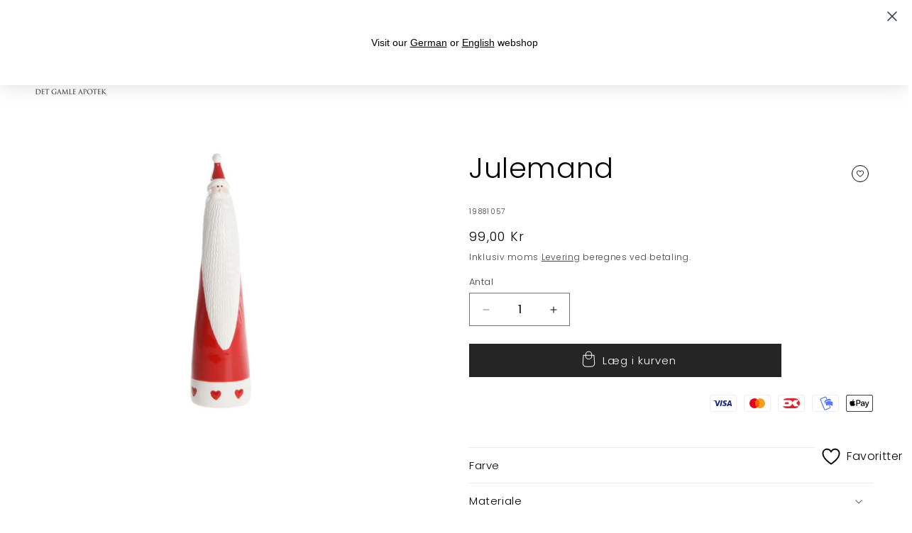

--- FILE ---
content_type: text/html; charset=utf-8
request_url: https://www.det-gamle-apotek.dk/products/julemand-33
body_size: 54463
content:
<!doctype html>
<html class="no-js" lang="da">
  <head>
    
    <meta charset="utf-8">
    <meta http-equiv="X-UA-Compatible" content="IE=edge">
    <meta name="viewport" content="width=device-width,initial-scale=1">
    <meta name="theme-color" content="">
    <link rel="canonical" href="https://www.det-gamle-apotek.dk/products/julemand-33"><link rel="icon" type="image/png" href="//www.det-gamle-apotek.dk/cdn/shop/files/DGA_house_32x32px.png?crop=center&height=32&v=1631092123&width=32"><link rel="preconnect" href="https://fonts.shopifycdn.com" crossorigin><meta name="google-site-verification" content="5_q9P5USu_dPXxIXJfvXf7UG_Eu4nAYRuViX8ESpJ7M" />

    <title>
      Julemand
 &ndash; Det Gamle Apotek A/S</title>

    

    

<meta property="og:site_name" content="Det Gamle Apotek A/S">
<meta property="og:url" content="https://www.det-gamle-apotek.dk/products/julemand-33">
<meta property="og:title" content="Julemand">
<meta property="og:type" content="product">
<meta property="og:description" content="Et fantastisk univers af julepynt, brugskunst, interiør og varer til mærkedage og højtider som fødselsdage og påske. Stort udvalg af dansk design."><meta property="og:image" content="http://www.det-gamle-apotek.dk/cdn/shop/files/19881057.jpg?v=1769907963">
  <meta property="og:image:secure_url" content="https://www.det-gamle-apotek.dk/cdn/shop/files/19881057.jpg?v=1769907963">
  <meta property="og:image:width" content="567">
  <meta property="og:image:height" content="567"><meta property="og:price:amount" content="99,00">
  <meta property="og:price:currency" content="DKK"><meta name="twitter:card" content="summary_large_image">
<meta name="twitter:title" content="Julemand">
<meta name="twitter:description" content="Et fantastisk univers af julepynt, brugskunst, interiør og varer til mærkedage og højtider som fødselsdage og påske. Stort udvalg af dansk design.">


    <script src="//www.det-gamle-apotek.dk/cdn/shop/t/34/assets/constants.js?v=58251544750838685771762344871" defer="defer"></script>
    <script src="//www.det-gamle-apotek.dk/cdn/shop/t/34/assets/pubsub.js?v=158357773527763999511762344898" defer="defer"></script>
    <script src="//www.det-gamle-apotek.dk/cdn/shop/t/34/assets/global.js?v=37284204640041572741762344878" defer="defer"></script><script src="//www.det-gamle-apotek.dk/cdn/shop/t/34/assets/animations.js?v=88693664871331136111762344823" defer="defer"></script><script>window.performance && window.performance.mark && window.performance.mark('shopify.content_for_header.start');</script><meta name="google-site-verification" content="Xu9qhgZo_ReTGcMDCAuXCO0aygGCitpmE8eOKJPxknI">
<meta name="facebook-domain-verification" content="ni1ds5h7msvfsrrrk8jvshzvsuhoaz">
<meta id="shopify-digital-wallet" name="shopify-digital-wallet" content="/55893065886/digital_wallets/dialog">
<link rel="alternate" type="application/json+oembed" href="https://www.det-gamle-apotek.dk/products/julemand-33.oembed">
<script async="async" src="/checkouts/internal/preloads.js?locale=da-DK"></script>
<script id="shopify-features" type="application/json">{"accessToken":"ab9975fdb65d9d9d115d365fc798e514","betas":["rich-media-storefront-analytics"],"domain":"www.det-gamle-apotek.dk","predictiveSearch":true,"shopId":55893065886,"locale":"da"}</script>
<script>var Shopify = Shopify || {};
Shopify.shop = "det-gamle-apotek.myshopify.com";
Shopify.locale = "da";
Shopify.currency = {"active":"DKK","rate":"1.0"};
Shopify.country = "DK";
Shopify.theme = {"name":"Jul 2025","id":187751727450,"schema_name":"Craft","schema_version":"13.0.1","theme_store_id":1368,"role":"main"};
Shopify.theme.handle = "null";
Shopify.theme.style = {"id":null,"handle":null};
Shopify.cdnHost = "www.det-gamle-apotek.dk/cdn";
Shopify.routes = Shopify.routes || {};
Shopify.routes.root = "/";</script>
<script type="module">!function(o){(o.Shopify=o.Shopify||{}).modules=!0}(window);</script>
<script>!function(o){function n(){var o=[];function n(){o.push(Array.prototype.slice.apply(arguments))}return n.q=o,n}var t=o.Shopify=o.Shopify||{};t.loadFeatures=n(),t.autoloadFeatures=n()}(window);</script>
<script id="shop-js-analytics" type="application/json">{"pageType":"product"}</script>
<script defer="defer" async type="module" src="//www.det-gamle-apotek.dk/cdn/shopifycloud/shop-js/modules/v2/client.init-shop-cart-sync_BWUFHQxD.da.esm.js"></script>
<script defer="defer" async type="module" src="//www.det-gamle-apotek.dk/cdn/shopifycloud/shop-js/modules/v2/chunk.common_CxPaeDJ-.esm.js"></script>
<script defer="defer" async type="module" src="//www.det-gamle-apotek.dk/cdn/shopifycloud/shop-js/modules/v2/chunk.modal_DY3Xiats.esm.js"></script>
<script type="module">
  await import("//www.det-gamle-apotek.dk/cdn/shopifycloud/shop-js/modules/v2/client.init-shop-cart-sync_BWUFHQxD.da.esm.js");
await import("//www.det-gamle-apotek.dk/cdn/shopifycloud/shop-js/modules/v2/chunk.common_CxPaeDJ-.esm.js");
await import("//www.det-gamle-apotek.dk/cdn/shopifycloud/shop-js/modules/v2/chunk.modal_DY3Xiats.esm.js");

  window.Shopify.SignInWithShop?.initShopCartSync?.({"fedCMEnabled":true,"windoidEnabled":true});

</script>
<script>(function() {
  var isLoaded = false;
  function asyncLoad() {
    if (isLoaded) return;
    isLoaded = true;
    var urls = ["https:\/\/static.klaviyo.com\/onsite\/js\/klaviyo.js?company_id=Rdddxu\u0026shop=det-gamle-apotek.myshopify.com"];
    for (var i = 0; i < urls.length; i++) {
      var s = document.createElement('script');
      s.type = 'text/javascript';
      s.async = true;
      s.src = urls[i];
      var x = document.getElementsByTagName('script')[0];
      x.parentNode.insertBefore(s, x);
    }
  };
  if(window.attachEvent) {
    window.attachEvent('onload', asyncLoad);
  } else {
    window.addEventListener('load', asyncLoad, false);
  }
})();</script>
<script id="__st">var __st={"a":55893065886,"offset":3600,"reqid":"b6b0f5cd-e484-4f9b-a030-490907aa96a0-1769945345","pageurl":"www.det-gamle-apotek.dk\/products\/julemand-33","u":"ec5f09f4a898","p":"product","rtyp":"product","rid":7144718106782};</script>
<script>window.ShopifyPaypalV4VisibilityTracking = true;</script>
<script id="captcha-bootstrap">!function(){'use strict';const t='contact',e='account',n='new_comment',o=[[t,t],['blogs',n],['comments',n],[t,'customer']],c=[[e,'customer_login'],[e,'guest_login'],[e,'recover_customer_password'],[e,'create_customer']],r=t=>t.map((([t,e])=>`form[action*='/${t}']:not([data-nocaptcha='true']) input[name='form_type'][value='${e}']`)).join(','),a=t=>()=>t?[...document.querySelectorAll(t)].map((t=>t.form)):[];function s(){const t=[...o],e=r(t);return a(e)}const i='password',u='form_key',d=['recaptcha-v3-token','g-recaptcha-response','h-captcha-response',i],f=()=>{try{return window.sessionStorage}catch{return}},m='__shopify_v',_=t=>t.elements[u];function p(t,e,n=!1){try{const o=window.sessionStorage,c=JSON.parse(o.getItem(e)),{data:r}=function(t){const{data:e,action:n}=t;return t[m]||n?{data:e,action:n}:{data:t,action:n}}(c);for(const[e,n]of Object.entries(r))t.elements[e]&&(t.elements[e].value=n);n&&o.removeItem(e)}catch(o){console.error('form repopulation failed',{error:o})}}const l='form_type',E='cptcha';function T(t){t.dataset[E]=!0}const w=window,h=w.document,L='Shopify',v='ce_forms',y='captcha';let A=!1;((t,e)=>{const n=(g='f06e6c50-85a8-45c8-87d0-21a2b65856fe',I='https://cdn.shopify.com/shopifycloud/storefront-forms-hcaptcha/ce_storefront_forms_captcha_hcaptcha.v1.5.2.iife.js',D={infoText:'Beskyttet af hCaptcha',privacyText:'Beskyttelse af persondata',termsText:'Vilkår'},(t,e,n)=>{const o=w[L][v],c=o.bindForm;if(c)return c(t,g,e,D).then(n);var r;o.q.push([[t,g,e,D],n]),r=I,A||(h.body.append(Object.assign(h.createElement('script'),{id:'captcha-provider',async:!0,src:r})),A=!0)});var g,I,D;w[L]=w[L]||{},w[L][v]=w[L][v]||{},w[L][v].q=[],w[L][y]=w[L][y]||{},w[L][y].protect=function(t,e){n(t,void 0,e),T(t)},Object.freeze(w[L][y]),function(t,e,n,w,h,L){const[v,y,A,g]=function(t,e,n){const i=e?o:[],u=t?c:[],d=[...i,...u],f=r(d),m=r(i),_=r(d.filter((([t,e])=>n.includes(e))));return[a(f),a(m),a(_),s()]}(w,h,L),I=t=>{const e=t.target;return e instanceof HTMLFormElement?e:e&&e.form},D=t=>v().includes(t);t.addEventListener('submit',(t=>{const e=I(t);if(!e)return;const n=D(e)&&!e.dataset.hcaptchaBound&&!e.dataset.recaptchaBound,o=_(e),c=g().includes(e)&&(!o||!o.value);(n||c)&&t.preventDefault(),c&&!n&&(function(t){try{if(!f())return;!function(t){const e=f();if(!e)return;const n=_(t);if(!n)return;const o=n.value;o&&e.removeItem(o)}(t);const e=Array.from(Array(32),(()=>Math.random().toString(36)[2])).join('');!function(t,e){_(t)||t.append(Object.assign(document.createElement('input'),{type:'hidden',name:u})),t.elements[u].value=e}(t,e),function(t,e){const n=f();if(!n)return;const o=[...t.querySelectorAll(`input[type='${i}']`)].map((({name:t})=>t)),c=[...d,...o],r={};for(const[a,s]of new FormData(t).entries())c.includes(a)||(r[a]=s);n.setItem(e,JSON.stringify({[m]:1,action:t.action,data:r}))}(t,e)}catch(e){console.error('failed to persist form',e)}}(e),e.submit())}));const S=(t,e)=>{t&&!t.dataset[E]&&(n(t,e.some((e=>e===t))),T(t))};for(const o of['focusin','change'])t.addEventListener(o,(t=>{const e=I(t);D(e)&&S(e,y())}));const B=e.get('form_key'),M=e.get(l),P=B&&M;t.addEventListener('DOMContentLoaded',(()=>{const t=y();if(P)for(const e of t)e.elements[l].value===M&&p(e,B);[...new Set([...A(),...v().filter((t=>'true'===t.dataset.shopifyCaptcha))])].forEach((e=>S(e,t)))}))}(h,new URLSearchParams(w.location.search),n,t,e,['guest_login'])})(!0,!0)}();</script>
<script integrity="sha256-4kQ18oKyAcykRKYeNunJcIwy7WH5gtpwJnB7kiuLZ1E=" data-source-attribution="shopify.loadfeatures" defer="defer" src="//www.det-gamle-apotek.dk/cdn/shopifycloud/storefront/assets/storefront/load_feature-a0a9edcb.js" crossorigin="anonymous"></script>
<script data-source-attribution="shopify.dynamic_checkout.dynamic.init">var Shopify=Shopify||{};Shopify.PaymentButton=Shopify.PaymentButton||{isStorefrontPortableWallets:!0,init:function(){window.Shopify.PaymentButton.init=function(){};var t=document.createElement("script");t.src="https://www.det-gamle-apotek.dk/cdn/shopifycloud/portable-wallets/latest/portable-wallets.da.js",t.type="module",document.head.appendChild(t)}};
</script>
<script data-source-attribution="shopify.dynamic_checkout.buyer_consent">
  function portableWalletsHideBuyerConsent(e){var t=document.getElementById("shopify-buyer-consent"),n=document.getElementById("shopify-subscription-policy-button");t&&n&&(t.classList.add("hidden"),t.setAttribute("aria-hidden","true"),n.removeEventListener("click",e))}function portableWalletsShowBuyerConsent(e){var t=document.getElementById("shopify-buyer-consent"),n=document.getElementById("shopify-subscription-policy-button");t&&n&&(t.classList.remove("hidden"),t.removeAttribute("aria-hidden"),n.addEventListener("click",e))}window.Shopify?.PaymentButton&&(window.Shopify.PaymentButton.hideBuyerConsent=portableWalletsHideBuyerConsent,window.Shopify.PaymentButton.showBuyerConsent=portableWalletsShowBuyerConsent);
</script>
<script data-source-attribution="shopify.dynamic_checkout.cart.bootstrap">document.addEventListener("DOMContentLoaded",(function(){function t(){return document.querySelector("shopify-accelerated-checkout-cart, shopify-accelerated-checkout")}if(t())Shopify.PaymentButton.init();else{new MutationObserver((function(e,n){t()&&(Shopify.PaymentButton.init(),n.disconnect())})).observe(document.body,{childList:!0,subtree:!0})}}));
</script>
<script id="sections-script" data-sections="header" defer="defer" src="//www.det-gamle-apotek.dk/cdn/shop/t/34/compiled_assets/scripts.js?v=137697"></script>
<script>window.performance && window.performance.mark && window.performance.mark('shopify.content_for_header.end');</script>


    <style data-shopify>
      @font-face {
  font-family: Poppins;
  font-weight: 300;
  font-style: normal;
  font-display: swap;
  src: url("//www.det-gamle-apotek.dk/cdn/fonts/poppins/poppins_n3.05f58335c3209cce17da4f1f1ab324ebe2982441.woff2") format("woff2"),
       url("//www.det-gamle-apotek.dk/cdn/fonts/poppins/poppins_n3.6971368e1f131d2c8ff8e3a44a36b577fdda3ff5.woff") format("woff");
}

      @font-face {
  font-family: Poppins;
  font-weight: 700;
  font-style: normal;
  font-display: swap;
  src: url("//www.det-gamle-apotek.dk/cdn/fonts/poppins/poppins_n7.56758dcf284489feb014a026f3727f2f20a54626.woff2") format("woff2"),
       url("//www.det-gamle-apotek.dk/cdn/fonts/poppins/poppins_n7.f34f55d9b3d3205d2cd6f64955ff4b36f0cfd8da.woff") format("woff");
}

      @font-face {
  font-family: Poppins;
  font-weight: 300;
  font-style: italic;
  font-display: swap;
  src: url("//www.det-gamle-apotek.dk/cdn/fonts/poppins/poppins_i3.8536b4423050219f608e17f134fe9ea3b01ed890.woff2") format("woff2"),
       url("//www.det-gamle-apotek.dk/cdn/fonts/poppins/poppins_i3.0f4433ada196bcabf726ed78f8e37e0995762f7f.woff") format("woff");
}

      @font-face {
  font-family: Poppins;
  font-weight: 700;
  font-style: italic;
  font-display: swap;
  src: url("//www.det-gamle-apotek.dk/cdn/fonts/poppins/poppins_i7.42fd71da11e9d101e1e6c7932199f925f9eea42d.woff2") format("woff2"),
       url("//www.det-gamle-apotek.dk/cdn/fonts/poppins/poppins_i7.ec8499dbd7616004e21155106d13837fff4cf556.woff") format("woff");
}

      @font-face {
  font-family: Poppins;
  font-weight: 300;
  font-style: normal;
  font-display: swap;
  src: url("//www.det-gamle-apotek.dk/cdn/fonts/poppins/poppins_n3.05f58335c3209cce17da4f1f1ab324ebe2982441.woff2") format("woff2"),
       url("//www.det-gamle-apotek.dk/cdn/fonts/poppins/poppins_n3.6971368e1f131d2c8ff8e3a44a36b577fdda3ff5.woff") format("woff");
}


      
        :root,
        .color-scheme-1 {
          --color-background: 255,255,255;
        
          --gradient-background: #ffffff;
        

        

        --color-foreground: 0,0,0;
        --color-background-contrast: 191,191,191;
        --color-shadow: 37,37,37;
        --color-button: 37,37,37;
        --color-button-text: 255,255,255;
        --color-secondary-button: 255,255,255;
        --color-secondary-button-text: 37,37,37;
        --color-link: 37,37,37;
        --color-badge-foreground: 0,0,0;
        --color-badge-background: 255,255,255;
        --color-badge-border: 0,0,0;
        --payment-terms-background-color: rgb(255 255 255);
      }
      
        
        .color-scheme-2 {
          --color-background: 240,237,231;
        
          --gradient-background: #f0ede7;
        

        

        --color-foreground: 37,37,37;
        --color-background-contrast: 191,178,153;
        --color-shadow: 37,37,37;
        --color-button: 44,51,47;
        --color-button-text: 255,255,255;
        --color-secondary-button: 240,237,231;
        --color-secondary-button-text: 80,86,85;
        --color-link: 80,86,85;
        --color-badge-foreground: 37,37,37;
        --color-badge-background: 240,237,231;
        --color-badge-border: 37,37,37;
        --payment-terms-background-color: rgb(240 237 231);
      }
      
        
        .color-scheme-3 {
          --color-background: 166,154,146;
        
          --gradient-background: #a69a92;
        

        

        --color-foreground: 255,255,255;
        --color-background-contrast: 102,90,83;
        --color-shadow: 37,37,37;
        --color-button: 255,255,255;
        --color-button-text: 0,0,0;
        --color-secondary-button: 166,154,146;
        --color-secondary-button-text: 37,37,37;
        --color-link: 37,37,37;
        --color-badge-foreground: 255,255,255;
        --color-badge-background: 166,154,146;
        --color-badge-border: 255,255,255;
        --payment-terms-background-color: rgb(166 154 146);
      }
      
        
        .color-scheme-4 {
          --color-background: 44,51,47;
        
          --gradient-background: #2c332f;
        

        

        --color-foreground: 255,255,255;
        --color-background-contrast: 56,65,60;
        --color-shadow: 37,37,37;
        --color-button: 255,255,255;
        --color-button-text: 44,51,47;
        --color-secondary-button: 44,51,47;
        --color-secondary-button-text: 255,255,255;
        --color-link: 255,255,255;
        --color-badge-foreground: 255,255,255;
        --color-badge-background: 44,51,47;
        --color-badge-border: 255,255,255;
        --payment-terms-background-color: rgb(44 51 47);
      }
      
        
        .color-scheme-5 {
          --color-background: 63,81,71;
        
          --gradient-background: #3f5147;
        

        

        --color-foreground: 239,236,236;
        --color-background-contrast: 7,9,8;
        --color-shadow: 37,37,37;
        --color-button: 239,236,236;
        --color-button-text: 63,81,71;
        --color-secondary-button: 63,81,71;
        --color-secondary-button-text: 239,236,236;
        --color-link: 239,236,236;
        --color-badge-foreground: 239,236,236;
        --color-badge-background: 63,81,71;
        --color-badge-border: 239,236,236;
        --payment-terms-background-color: rgb(63 81 71);
      }
      
        
        .color-scheme-025ff3fa-ab45-4410-9743-3e9597766686 {
          --color-background: 228,205,163;
        
          --gradient-background: #e4cda3;
        

        

        --color-foreground: 63,48,41;
        --color-background-contrast: 199,151,64;
        --color-shadow: 37,37,37;
        --color-button: 37,37,37;
        --color-button-text: 255,255,255;
        --color-secondary-button: 228,205,163;
        --color-secondary-button-text: 37,37,37;
        --color-link: 37,37,37;
        --color-badge-foreground: 63,48,41;
        --color-badge-background: 228,205,163;
        --color-badge-border: 63,48,41;
        --payment-terms-background-color: rgb(228 205 163);
      }
      
        
        .color-scheme-7432914e-7588-4aae-ac0f-6bd11b2725c0 {
          --color-background: 208,222,212;
        
          --gradient-background: #d0ded4;
        

        

        --color-foreground: 37,37,37;
        --color-background-contrast: 133,169,143;
        --color-shadow: 37,37,37;
        --color-button: 37,37,37;
        --color-button-text: 255,255,255;
        --color-secondary-button: 208,222,212;
        --color-secondary-button-text: 37,37,37;
        --color-link: 37,37,37;
        --color-badge-foreground: 37,37,37;
        --color-badge-background: 208,222,212;
        --color-badge-border: 37,37,37;
        --payment-terms-background-color: rgb(208 222 212);
      }
      
        
        .color-scheme-29207ca5-9841-4f56-ac45-b8cf8e5ca04a {
          --color-background: 241,234,224;
        
          --gradient-background: #f1eae0;
        

        

        --color-foreground: 0,0,0;
        --color-background-contrast: 201,174,136;
        --color-shadow: 37,37,37;
        --color-button: 37,37,37;
        --color-button-text: 255,255,255;
        --color-secondary-button: 241,234,224;
        --color-secondary-button-text: 37,37,37;
        --color-link: 37,37,37;
        --color-badge-foreground: 0,0,0;
        --color-badge-background: 241,234,224;
        --color-badge-border: 0,0,0;
        --payment-terms-background-color: rgb(241 234 224);
      }
      
        
        .color-scheme-fcf9536b-0727-4a4e-bdce-213ee6292384 {
          --color-background: 249,249,249;
        
          --gradient-background: #f9f9f9;
        

        

        --color-foreground: 255,255,255;
        --color-background-contrast: 185,185,185;
        --color-shadow: 37,37,37;
        --color-button: 37,37,37;
        --color-button-text: 255,255,255;
        --color-secondary-button: 249,249,249;
        --color-secondary-button-text: 37,37,37;
        --color-link: 37,37,37;
        --color-badge-foreground: 255,255,255;
        --color-badge-background: 249,249,249;
        --color-badge-border: 255,255,255;
        --payment-terms-background-color: rgb(249 249 249);
      }
      
        
        .color-scheme-5d7056df-d057-405f-8e13-0cfd8e0d16ec {
          --color-background: 0,0,0;
        
          --gradient-background: #000000;
        

        

        --color-foreground: 255,255,255;
        --color-background-contrast: 128,128,128;
        --color-shadow: 0,0,0;
        --color-button: 0,0,0;
        --color-button-text: 255,255,255;
        --color-secondary-button: 0,0,0;
        --color-secondary-button-text: 0,0,0;
        --color-link: 0,0,0;
        --color-badge-foreground: 255,255,255;
        --color-badge-background: 0,0,0;
        --color-badge-border: 255,255,255;
        --payment-terms-background-color: rgb(0 0 0);
      }
      

      body, .color-scheme-1, .color-scheme-2, .color-scheme-3, .color-scheme-4, .color-scheme-5, .color-scheme-025ff3fa-ab45-4410-9743-3e9597766686, .color-scheme-7432914e-7588-4aae-ac0f-6bd11b2725c0, .color-scheme-29207ca5-9841-4f56-ac45-b8cf8e5ca04a, .color-scheme-fcf9536b-0727-4a4e-bdce-213ee6292384, .color-scheme-5d7056df-d057-405f-8e13-0cfd8e0d16ec {
        color: rgba(var(--color-foreground), 0.75);
        background-color: rgb(var(--color-background));
      }

      :root {
        --font-body-family: Poppins, sans-serif;
        --font-body-style: normal;
        --font-body-weight: 300;
        --font-body-weight-bold: 600;

        --font-heading-family: Poppins, sans-serif;
        --font-heading-style: normal;
        --font-heading-weight: 300;

        --font-body-scale: 1.0;
        --font-heading-scale: 1.0;

        --media-padding: px;
        --media-border-opacity: 0.1;
        --media-border-width: 0px;
        --media-radius: 0px;
        --media-shadow-opacity: 0.0;
        --media-shadow-horizontal-offset: 0px;
        --media-shadow-vertical-offset: 0px;
        --media-shadow-blur-radius: 5px;
        --media-shadow-visible: 0;

        --page-width: 160rem;
        --page-width-margin: 0rem;

        --product-card-image-padding: 0.0rem;
        --product-card-corner-radius: 0.0rem;
        --product-card-text-alignment: center;
        --product-card-border-width: 0.1rem;
        --product-card-border-opacity: 0.05;
        --product-card-shadow-opacity: 0.1;
        --product-card-shadow-visible: 1;
        --product-card-shadow-horizontal-offset: 0.0rem;
        --product-card-shadow-vertical-offset: 0.4rem;
        --product-card-shadow-blur-radius: 0.5rem;

        --collection-card-image-padding: 0.0rem;
        --collection-card-corner-radius: 0.0rem;
        --collection-card-text-alignment: center;
        --collection-card-border-width: 0.0rem;
        --collection-card-border-opacity: 0.0;
        --collection-card-shadow-opacity: 0.1;
        --collection-card-shadow-visible: 1;
        --collection-card-shadow-horizontal-offset: 0.0rem;
        --collection-card-shadow-vertical-offset: 0.0rem;
        --collection-card-shadow-blur-radius: 0.0rem;

        --blog-card-image-padding: 0.0rem;
        --blog-card-corner-radius: 0.0rem;
        --blog-card-text-alignment: left;
        --blog-card-border-width: 0.0rem;
        --blog-card-border-opacity: 0.0;
        --blog-card-shadow-opacity: 0.1;
        --blog-card-shadow-visible: 1;
        --blog-card-shadow-horizontal-offset: 0.0rem;
        --blog-card-shadow-vertical-offset: 0.0rem;
        --blog-card-shadow-blur-radius: 0.0rem;

        --badge-corner-radius: 0.0rem;

        --popup-border-width: 1px;
        --popup-border-opacity: 0.5;
        --popup-corner-radius: 0px;
        --popup-shadow-opacity: 0.0;
        --popup-shadow-horizontal-offset: 0px;
        --popup-shadow-vertical-offset: 4px;
        --popup-shadow-blur-radius: 5px;

        --drawer-border-width: 1px;
        --drawer-border-opacity: 0.1;
        --drawer-shadow-opacity: 0.0;
        --drawer-shadow-horizontal-offset: 0px;
        --drawer-shadow-vertical-offset: 4px;
        --drawer-shadow-blur-radius: 5px;

        --spacing-sections-desktop: 0px;
        --spacing-sections-mobile: 0px;

        --grid-desktop-vertical-spacing: 20px;
        --grid-desktop-horizontal-spacing: 20px;
        --grid-mobile-vertical-spacing: 10px;
        --grid-mobile-horizontal-spacing: 10px;

        --text-boxes-border-opacity: 0.1;
        --text-boxes-border-width: 0px;
        --text-boxes-radius: 0px;
        --text-boxes-shadow-opacity: 0.0;
        --text-boxes-shadow-visible: 0;
        --text-boxes-shadow-horizontal-offset: 0px;
        --text-boxes-shadow-vertical-offset: 4px;
        --text-boxes-shadow-blur-radius: 5px;

        --buttons-radius: 0px;
        --buttons-radius-outset: 0px;
        --buttons-border-width: 1px;
        --buttons-border-opacity: 1.0;
        --buttons-shadow-opacity: 0.0;
        --buttons-shadow-visible: 0;
        --buttons-shadow-horizontal-offset: 0px;
        --buttons-shadow-vertical-offset: 4px;
        --buttons-shadow-blur-radius: 5px;
        --buttons-border-offset: 0px;

        --inputs-radius: 0px;
        --inputs-border-width: 1px;
        --inputs-border-opacity: 0.55;
        --inputs-shadow-opacity: 0.0;
        --inputs-shadow-horizontal-offset: 0px;
        --inputs-margin-offset: 0px;
        --inputs-shadow-vertical-offset: 4px;
        --inputs-shadow-blur-radius: 5px;
        --inputs-radius-outset: 0px;

        --variant-pills-radius: 40px;
        --variant-pills-border-width: 1px;
        --variant-pills-border-opacity: 0.55;
        --variant-pills-shadow-opacity: 0.0;
        --variant-pills-shadow-horizontal-offset: 0px;
        --variant-pills-shadow-vertical-offset: 4px;
        --variant-pills-shadow-blur-radius: 5px;
      }

      *,
      *::before,
      *::after {
        box-sizing: inherit;
      }

      html {
        box-sizing: border-box;
        font-size: calc(var(--font-body-scale) * 62.5%);
        height: 100%;
      }

      body {
        display: grid;
        grid-template-rows: auto auto 1fr auto;
        grid-template-columns: 100%;
        min-height: 100%;
        margin: 0;
        font-size: 1.5rem;
        letter-spacing: 0.06rem;
        line-height: calc(1 + 0.8 / var(--font-body-scale));
        font-family: var(--font-body-family);
        font-style: var(--font-body-style);
        font-weight: var(--font-body-weight);
      }

      @media screen and (min-width: 750px) {
        body {
          font-size: 1.6rem;
        }
      }
        .wishlist_button{
              background: none;
              border: none;
              display: flex;
              align-items: center;
            }

            .wishlist_button svg{
              border-radius: 50%;
              margin: 10px 0;
                display: flex;
                align-items: center;
                justify-content: center;
                cursor: pointer;
              border: 1px solid #000;
              padding: 5px;
            }

            .heart-filled path{
              fill: black;
            }


                              .button-floating{
                                position: fixed;
                                transform: translateY(-50%);
                                z-index: 1;
                                padding: 8px;
                                display: inline-flex;
                                align-items: center;
                                text-decoration: none;
                                color: #000;
                                background-color: #FFFFFF;
                                border-radius: 6px 0 0 6px;
                                transition: all .5s ease;
                              }

                        .button-floating:hover{
                          background-color: #000;
                        }

                  .button-floating:hover svg, .button-floating:hover .wishlist_text{
                    fill: #fff;
                    color: #fff;
                  }

                        .wishlist_text{
                          margin-left: 7px !important;;
                          margin: 0px;
                          text-decoration: none;
                        }

      


      
        .button-floating{
          bottom: 30px;
         right: 0px;
         width: fit-content;
         border-radius: 6px 0 0 6px;
          z-index: 11;
       }
      
    </style>

    <link href="//www.det-gamle-apotek.dk/cdn/shop/t/34/assets/base.css?v=146652497715325560351765809759" rel="stylesheet" type="text/css" media="all" />
<link rel="preload" as="font" href="//www.det-gamle-apotek.dk/cdn/fonts/poppins/poppins_n3.05f58335c3209cce17da4f1f1ab324ebe2982441.woff2" type="font/woff2" crossorigin><link rel="preload" as="font" href="//www.det-gamle-apotek.dk/cdn/fonts/poppins/poppins_n3.05f58335c3209cce17da4f1f1ab324ebe2982441.woff2" type="font/woff2" crossorigin><link href="//www.det-gamle-apotek.dk/cdn/shop/t/34/assets/component-localization-form.css?v=124545717069420038221762344847" rel="stylesheet" type="text/css" media="all" />
      <script src="//www.det-gamle-apotek.dk/cdn/shop/t/34/assets/localization-form.js?v=169565320306168926741762344879" defer="defer"></script><link
        rel="stylesheet"
        href="//www.det-gamle-apotek.dk/cdn/shop/t/34/assets/component-predictive-search.css?v=118923337488134913561762344856"
        media="print"
        onload="this.media='all'"
      ><script>
      document.documentElement.className = document.documentElement.className.replace('no-js', 'js');
      if (Shopify.designMode) {
        document.documentElement.classList.add('shopify-design-mode');
      }
    </script>
    
  <!-- BEGIN app block: shopify://apps/instafeed/blocks/head-block/c447db20-095d-4a10-9725-b5977662c9d5 --><link rel="preconnect" href="https://cdn.nfcube.com/">
<link rel="preconnect" href="https://scontent.cdninstagram.com/">


  <script>
    document.addEventListener('DOMContentLoaded', function () {
      let instafeedScript = document.createElement('script');

      
        instafeedScript.src = 'https://cdn.nfcube.com/instafeed-0dc27e200248034dcba0d2b60a17104d.js';
      

      document.body.appendChild(instafeedScript);
    });
  </script>





<!-- END app block --><!-- BEGIN app block: shopify://apps/shinebuilder/blocks/shinepage-scripts/78f044cf-2e4d-45e3-89fd-ff04c1a581b8 -->




    <link href="//cdn.shopify.com/extensions/89718ebe-8bf9-49d8-8c6f-fb29957ccf0d/shinebuilder-252/assets/flickity.min.css" rel="stylesheet" type="text/css" media="all" />
    <link href="//cdn.shopify.com/extensions/89718ebe-8bf9-49d8-8c6f-fb29957ccf0d/shinebuilder-252/assets/photoswipe.css" rel="stylesheet" type="text/css" media="all" />






    <style id="sp-animations">
        :root {
        --sp-animation-duration: 0.6s;
        --sp-animation-delay: 0.75s;
        --sp-image-hover-duration: 0.35s;
        
        }
    </style>



    
    
    

    <style id="sp-global-layout">
        :root {
         --sp-container-desktop-width: 1200px;
         --sp-container-tablet-width: 700px;
         --sp-container-mobile-width: 600px;
         --sp-container-desktop-padding: 15.0px;
         --sp-container-tablet-padding: 15.0px;
         --sp-container-mobile-padding: 15.0px;
         --sp-column-desktop-padding: 15.0px;
         --sp-column-tablet-padding: 15.0px;
         --sp-column-mobile-padding: 15.0px;
         --sp-section-top-padding: 10rem;
            --sp-section-bottom-padding: 10rem;
            --sp-section-heading-width: 65rem;
            --sp-heading-font-family: initial;
            --sp-heading-font-weight: normal;
            --sp-heading-font-style: normal;
            --sp-heading-line-height: normal;
            --sp-heading-letter-spacing: normal;
            --sp-heading-spacing-scale: 1;
            --sp-body-font-family: initial;
            --sp-body-font-weight: normal;
            --sp-body-font-style: normal;
            --sp-description-line-height: normal;
            --sp-body-letter-spacing: normal;
            --sp-section-heading-size: 48px;
            --sp-section-sub-heading-size: 12px;
            --sp-section-description-size: 16px;
            --sp-section-background-color: #FFF;
            --sp-section-background-gradient-color: "";
            --sp-section-text-color: #1e1e1e;
            --sp-section-text-color-rgb: 30, 30, 30;
            --sp-margin-scale: 0.5;
            --sp-font-scale: 1;
            --sp-column-shift: 0%;
            --sp-sub-heading-margin-top: 1rem;
            --sp-description-margin-top: 2rem;
            --sp-heading-margin-top: 1rem;
            --sp-button-margin-top: 1rem;
            --sp-image-aspect-ratio: 1;
            --sp-card-border-width: 0px;
            --sp-card-border-color: #eee;
            --sp-card-shadow-color: transparent;
            --sp-button-wrapper-column-gap: 10px;
            --sp-button-scale: 1;
            --sp-button-font-scale: 1;
            --sp-button-radius: 0px;
            --sp-button-border-width: 1px;
            --sp-button-padding-top: 0.6rem;
            --sp-button-padding-left: 4rem;
            --sp-button-font-size: 1.4rem;
            --sp-button-text-spacing: 0px;
            --sp-button-background-color: #222;
            --sp-button-text-color: #222;
            --sp-button-background-gradient-color: "";
            --sp-content-max-width: 30%;
            --sp-content-spacing: 20px;
            --sp-animation-order: 0;
            --sp-ease-out-slow: cubic-bezier(0, 0, .3, 1);
            --sp-animation-delay: 75ms;
            --sp-animation-slide-in: sp-slideIn var(--sp-animation-duration) var(--sp-ease-out-slow) forwards;
            --sp-slideshow-progress-duration: 3s;
            --sp-circular-progress-stroke-width: 1;
            --sp-slideshow-progress-play-state: running;
            --sp-slideshow-pagination-background-radius: 20px;
            --sp-slideshow-navigarion-width: 56px;
            --sp-slideshow-navigarion-icon-width: 14px;
            --sp-navigation-border-width: 1.5px;
            --sp-slideshow-navigarion-border-radius: 50%;
            --sp-slideshow-content-border-radius: 30px;
            --sp-slideshow-content-border-size: 1px;
            --sp-navigation-scale: 1;
            --shape--blob-1: 97.686% 33.617%, 98.392% 36.152%, 98.96% 38.721%, 99.398% 41.315%, 99.712% 43.928%, 99.909% 46.552%, 99.995% 49.182%, 99.974% 51.813%, 99.852% 54.441%, 99.63% 57.063%, 99.311% 59.675%, 98.897% 62.274%, 98.389% 64.856%, 97.787% 67.417%, 97.091% 69.955%, 96.299% 72.464%, 95.411% 74.941%, 94.422% 77.379%, 93.329% 79.773%, 92.127% 82.114%, 90.812% 84.393%, 89.377% 86.598%, 87.813% 88.714%, 86.114% 90.723%, 84.272% 92.6%, 82.279% 94.317%, 80.125% 95.828%, 77.832% 97.117%, 75.423% 98.172%, 72.92% 98.983%, 70.352% 99.552%, 67.743% 99.887%, 65.115% 100%, 62.485% 99.907%, 59.869% 99.627%, 57.277% 99.176%, 54.717% 98.571%, 52.193% 97.825%, 49.711% 96.954%, 47.271% 95.967%, 44.877% 94.876%, 42.529% 93.689%, 40.227% 92.414%, 37.972% 91.058%, 35.764% 89.626%, 33.604% 88.123%, 31.491% 86.555%, 29.426% 84.924%, 27.41% 83.234%, 25.441% 81.487%, 23.522% 79.687%, 21.651% 77.836%, 19.832% 75.935%, 18.064% 73.986%, 16.35% 71.99%, 14.691% 69.947%, 13.09% 67.859%, 11.549% 65.726%, 10.073% 63.547%, 8.665% 61.324%, 7.331% 59.056%, 6.076% 56.744%, 4.907% 54.386%, 3.832% 51.984%, 2.861% 49.539%, 2.006% 47.05%, 1.28% 44.521%, .699% 41.955%, .28% 39.358%, .044% 36.738%, .014% 34.107%, .212% 31.484%, .66% 28.892%, 1.371% 26.359%, 2.338% 23.913%, 3.54% 21.574%, 4.951% 19.354%, 6.546% 17.261%, 8.3% 15.3%, 10.191% 13.471%, 12.199% 11.771%, 14.307% 10.197%, 16.502% 8.746%, 18.771% 7.414%, 21.104% 6.198%, 23.493% 5.094%, 25.93% 4.101%, 28.408% 3.217%, 30.922% 2.439%, 33.466% 1.768%, 36.036% 1.203%, 38.627% .744%, 41.235% .394%, 43.855% .152%, 46.483% .023%, 49.114% .008%, 51.744% .103%, 54.366% .315%, 56.977% .648%, 59.569% 1.1%, 62.137% 1.672%, 64.676% 2.363%, 67.179% 3.173%, 69.642% 4.101%, 72.056% 5.147%, 74.416% 6.31%, 76.715% 7.59%, 78.946% 8.985%, 81.102% 10.494%, 83.174% 12.115%, 85.156% 13.846%, 87.039% 15.684%, 88.815% 17.625%, 90.477% 19.664%, 92.017% 21.797%, 93.429% 24.017%, 94.707% 26.318%, 95.844% 28.69%, 96.838% 31.126%, 97.686% 33.617%;
            --shape--blob-2: 85.349% 11.712%, 87.382% 13.587%, 89.228% 15.647%, 90.886% 17.862%, 92.359% 20.204%, 93.657% 22.647%, 94.795% 25.169%, 95.786% 27.752%, 96.645% 30.382%, 97.387% 33.048%, 98.025% 35.74%, 98.564% 38.454%, 99.007% 41.186%, 99.358% 43.931%, 99.622% 46.685%, 99.808% 49.446%, 99.926% 52.21%, 99.986% 54.977%, 99.999% 57.744%, 99.975% 60.511%, 99.923% 63.278%, 99.821% 66.043%, 99.671% 68.806%, 99.453% 71.565%, 99.145% 74.314%, 98.724% 77.049%, 98.164% 79.759%, 97.433% 82.427%, 96.495% 85.03%, 95.311% 87.529%, 93.841% 89.872%, 92.062% 91.988%, 89.972% 93.796%, 87.635% 95.273%, 85.135% 96.456%, 82.532% 97.393%, 79.864% 98.127%, 77.156% 98.695%, 74.424% 99.129%, 71.676% 99.452%, 68.918% 99.685%, 66.156% 99.844%, 63.39% 99.942%, 60.624% 99.99%, 57.856% 99.999%, 55.089% 99.978%, 52.323% 99.929%, 49.557% 99.847%, 46.792% 99.723%, 44.031% 99.549%, 41.273% 99.317%, 38.522% 99.017%, 35.781% 98.639%, 33.054% 98.17%, 30.347% 97.599%, 27.667% 96.911%, 25.024% 96.091%, 22.432% 95.123%, 19.907% 93.994%, 17.466% 92.69%, 15.126% 91.216%, 12.902% 89.569%, 10.808% 87.761%, 8.854% 85.803%, 7.053% 83.703%, 5.418% 81.471%, 3.962% 79.119%, 2.702% 76.656%, 1.656% 74.095%, .846% 71.45%, .294% 68.74%, .024% 65.987%, .05% 63.221%, .343% 60.471%, .858% 57.752%, 1.548% 55.073%, 2.37% 52.431%, 3.283% 49.819%, 4.253% 47.227%, 5.249% 44.646%, 6.244% 42.063%, 7.211% 39.471%, 8.124% 36.858%, 8.958% 34.22%, 9.711% 31.558%, 10.409% 28.88%, 11.083% 26.196%, 11.76% 23.513%, 12.474% 20.839%, 13.259% 18.186%, 14.156% 15.569%, 15.214% 13.012%, 16.485% 10.556%, 18.028% 8.261%, 19.883% 6.211%, 22.041% 4.484%, 24.44% 3.11%, 26.998% 2.057%, 29.651% 1.275%, 32.36% .714%, 35.101% .337%, 37.859% .11%, 40.624% .009%, 43.391% .016%, 46.156% .113%, 48.918% .289%, 51.674% .533%, 54.425% .837%, 57.166% 1.215%, 59.898% 1.654%, 62.618% 2.163%, 65.322% 2.75%, 68.006% 3.424%, 70.662% 4.197%, 73.284% 5.081%, 75.86% 6.091%, 78.376% 7.242%, 80.813% 8.551%, 83.148% 10.036%, 85.349% 11.712%;
            --shape--blob-3: 78.621% 12.736%, 80.746% 14.354%, 82.71% 16.163%, 84.52% 18.127%, 86.187% 20.215%, 87.721% 22.401%, 89.134% 24.668%, 90.437% 27%, 91.639% 29.386%, 92.748% 31.816%, 93.77% 34.284%, 94.714% 36.783%, 95.583% 39.309%, 96.382% 41.858%, 97.112% 44.428%, 97.77% 47.017%, 98.353% 49.624%, 98.858% 52.248%, 99.279% 54.886%, 99.611% 57.536%, 99.847% 60.197%, 99.977% 62.865%, 99.991% 65.537%, 99.879% 68.205%, 99.626% 70.865%, 99.217% 73.504%, 98.635% 76.111%, 97.863% 78.668%, 96.879% 81.151%, 95.683% 83.538%, 94.291% 85.818%, 92.717% 87.976%, 90.974% 89.999%, 89.075% 91.878%, 87.033% 93.599%, 84.86% 95.151%, 82.567% 96.52%, 80.167% 97.692%, 77.673% 98.647%, 75.1% 99.364%, 72.469% 99.819%, 69.805% 99.997%, 67.136% 99.893%, 64.491% 99.529%, 61.884% 98.946%, 59.324% 98.186%, 56.807% 97.29%, 54.329% 96.293%, 51.88% 95.225%, 49.451% 94.114%, 47.03% 92.984%, 44.607% 91.858%, 42.173% 90.757%, 39.719% 89.701%, 37.245% 88.695%, 34.756% 87.723%, 32.263% 86.763%, 29.775% 85.79%, 27.301% 84.782%, 24.852% 83.715%, 22.441% 82.564%, 20.085% 81.306%, 17.802% 79.919%, 15.615% 78.386%, 13.549% 76.694%, 11.627% 74.839%, 9.875% 72.824%, 8.296% 70.669%, 6.878% 68.406%, 5.612% 66.054%, 4.489% 63.63%, 3.502% 61.148%, 2.645% 58.618%, 1.914% 56.049%, 1.304% 53.448%, .812% 50.823%, .437% 48.178%, .177% 45.519%, .033% 42.852%, .004% 40.181%, .091% 37.511%, .299% 34.847%, .634% 32.197%, 1.088% 29.565%, 1.657% 26.955%, 2.344% 24.374%, 3.15% 21.827%, 4.078% 19.322%, 5.133% 16.868%, 6.321% 14.475%, 7.651% 12.159%, 9.134% 9.937%, 10.78% 7.835%, 12.604% 5.883%, 14.615% 4.127%, 16.82% 2.622%, 19.214% 1.442%, 21.758% .633%, 24.387% .168%, 27.052% .002%, 29.721% .082%, 32.378% .357%, 35.016% .781%, 37.632% 1.318%, 40.231% 1.936%, 42.817% 2.607%, 45.396% 3.304%, 47.975% 4.002%, 50.561% 4.673%, 53.163% 5.278%, 55.778% 5.822%, 58.401% 6.329%, 61.027% 6.821%, 63.65% 7.326%, 66.264% 7.878%, 68.858% 8.515%, 71.418% 9.281%, 73.919% 10.217%, 76.332% 11.362%, 78.621% 12.736%;
            --shape--blob-4: 80.628% 3.397%, 82.907% 4.713%, 85.051% 6.239%, 87.055% 7.945%, 88.916% 9.806%, 90.636% 11.799%, 92.213% 13.907%, 93.65% 16.112%, 94.946% 18.403%, 96.102% 20.768%, 97.115% 23.198%, 97.983% 25.683%, 98.702% 28.215%, 99.256% 30.788%, 99.652% 33.39%, 99.898% 36.011%, 99.998% 38.642%, 99.953% 41.274%, 99.765% 43.899%, 99.436% 46.511%, 98.966% 49.101%, 98.355% 51.662%, 97.602% 54.184%, 96.703% 56.658%, 95.658% 59.074%, 94.459% 61.417%, 93.104% 63.674%, 91.61% 65.841%, 89.994% 67.919%, 88.274% 69.912%, 86.469% 71.828%, 84.595% 73.677%, 82.668% 75.471%, 80.701% 77.221%, 78.709% 78.941%, 76.701% 80.644%, 74.69% 82.343%, 72.683% 84.048%, 70.68% 85.756%, 68.669% 87.455%, 66.637% 89.129%, 64.575% 90.765%, 62.468% 92.344%, 60.307% 93.847%, 58.08% 95.251%, 55.778% 96.528%, 53.396% 97.648%, 50.934% 98.576%, 48.398% 99.281%, 45.809% 99.751%, 43.186% 99.976%, 40.555% 99.967%, 37.933% 99.738%, 35.337% 99.303%, 32.781% 98.675%, 30.276% 97.865%, 27.834% 96.884%, 25.462% 95.741%, 23.171% 94.446%, 20.969% 93.004%, 18.866% 91.42%, 16.874% 89.7%, 14.991% 87.861%, 13.22% 85.913%, 11.56% 83.87%, 10.011% 81.742%, 8.574% 79.537%, 7.246% 77.263%, 6.029% 74.929%, 4.921% 72.541%, 3.923% 70.106%, 3.034% 67.628%, 2.256% 65.113%, 1.587% 62.566%, 1.033% 59.993%, .595% 57.397%, .275% 54.784%, .076% 52.159%, .001% 49.528%, .052% 46.896%, .236% 44.27%, .556% 41.657%, 1.019% 39.066%, 1.631% 36.506%, 2.398% 33.988%, 3.328% 31.525%, 4.412% 29.127%, 5.654% 26.806%, 7.044% 24.57%, 8.571% 22.426%, 10.224% 20.378%, 11.993% 18.429%, 13.868% 16.581%, 15.84% 14.837%, 17.9% 13.198%, 20.041% 11.666%, 22.255% 10.243%, 24.54% 8.937%, 26.891% 7.752%, 29.296% 6.68%, 31.746% 5.718%, 34.235% 4.86%, 36.755% 4.099%, 39.3% 3.427%, 41.865% 2.833%, 44.444% 2.306%, 47.035% 1.836%, 49.633% 1.412%, 52.237% 1.025%, 54.847% .677%, 57.463% .383%, 60.086% .162%, 62.715% .029%, 65.348% .006%, 67.978% .112%, 70.597% .372%, 73.193% .808%, 75.747% 1.446%, 78.234% 2.304%, 80.628% 3.397%;
            --shape--blob-5: 80.452% 2.197%, 82.761% 3.507%, 84.885% 5.101%, 86.818% 6.922%, 88.568% 8.92%, 90.147% 11.056%, 91.569% 13.3%, 92.848% 15.628%, 93.997% 18.023%, 95.026% 20.472%, 95.944% 22.966%, 96.759% 25.494%, 97.476% 28.053%, 98.1% 30.635%, 98.634% 33.238%, 99.082% 35.856%, 99.444% 38.489%, 99.714% 41.132%, 99.893% 43.782%, 99.986% 46.438%, 99.992% 49.094%, 99.909% 51.75%, 99.736% 54.401%, 99.472% 57.045%, 99.113% 59.677%, 98.656% 62.294%, 98.098% 64.892%, 97.435% 67.465%, 96.663% 70.007%, 95.776% 72.511%, 94.769% 74.969%, 93.636% 77.373%, 92.372% 79.709%, 90.97% 81.966%, 89.423% 84.125%, 87.728% 86.17%, 85.898% 88.095%, 83.943% 89.894%, 81.873% 91.56%, 79.701% 93.088%, 77.435% 94.475%, 75.087% 95.718%, 72.666% 96.811%, 70.182% 97.753%, 67.645% 98.54%, 65.063% 99.165%, 62.446% 99.622%, 59.804% 99.904%, 57.15% 100%, 54.495% 99.9%, 51.855% 99.607%, 49.242% 99.128%, 46.668% 98.471%, 44.142% 97.651%, 41.669% 96.68%, 39.254% 95.572%, 36.9% 94.342%, 34.605% 93.002%, 32.37% 91.566%, 30.193% 90.044%, 28.067% 88.45%, 25.999% 86.782%, 23.993% 85.04%, 22.054% 83.224%, 20.182% 81.338%, 18.38% 79.387%, 16.644% 77.375%, 14.972% 75.31%, 13.36% 73.198%, 11.802% 71.046%, 10.288% 68.863%, 8.816% 66.651%, 7.404% 64.4%, 6.063% 62.107%, 4.809% 59.765%, 3.656% 57.371%, 2.624% 54.923%, 1.73% 52.421%, .998% 49.868%, .451% 47.268%, .112% 44.634%, 0% 41.98%, .117% 39.327%, .446% 36.691%, .976% 34.088%, 1.696% 31.531%, 2.6% 29.033%, 3.682% 26.607%, 4.941% 24.268%, 6.375% 22.032%, 7.986% 19.921%, 9.775% 17.957%, 11.743% 16.173%, 13.876% 14.591%, 16.156% 13.229%, 18.548% 12.073%, 21.017% 11.094%, 23.538% 10.255%, 26.091% 9.521%, 28.664% 8.858%, 31.248% 8.24%, 33.837% 7.642%, 36.426% 7.045%, 39.011% 6.431%, 41.589% 5.787%, 44.157% 5.109%, 46.72% 4.407%, 49.281% 3.701%, 51.846% 3.006%, 54.418% 2.339%, 57.001% 1.717%, 59.598% 1.157%, 62.212% .68%, 64.842% .309%, 67.488% .072%, 70.144% .002%, 72.797% .137%, 75.424% .521%, 77.992% 1.197%, 80.452% 2.197%;
            --shape--blob-6: 71.914% 1.829%, 74.287% 2.884%, 76.559% 4.144%, 78.723% 5.581%, 80.777% 7.171%, 82.721% 8.894%, 84.557% 10.733%, 86.284% 12.673%, 87.906% 14.703%, 89.423% 16.812%, 90.838% 18.991%, 92.151% 21.233%, 93.364% 23.531%, 94.477% 25.878%, 95.492% 28.27%, 96.406% 30.702%, 97.222% 33.169%, 97.938% 35.666%, 98.555% 38.19%, 99.069% 40.737%, 99.476% 43.303%, 99.771% 45.884%, 99.948% 48.476%, 99.999% 51.073%, 99.914% 53.67%, 99.68% 56.257%, 99.287% 58.825%, 98.717% 61.36%, 97.957% 63.844%, 96.984% 66.252%, 95.807% 68.567%, 94.448% 70.781%, 92.93% 72.889%, 91.273% 74.89%, 89.499% 76.788%, 87.625% 78.587%, 85.668% 80.296%, 83.642% 81.923%, 81.56% 83.477%, 79.431% 84.967%, 77.266% 86.402%, 75.071% 87.793%, 72.854% 89.148%, 70.624% 90.481%, 68.375% 91.783%, 66.103% 93.044%, 63.803% 94.253%, 61.47% 95.396%, 59.1% 96.459%, 56.688% 97.425%, 54.232% 98.272%, 51.732% 98.978%, 49.19% 99.518%, 46.616% 99.866%, 44.022% 99.999%, 41.427% 99.904%, 38.848% 99.589%, 36.304% 99.067%, 33.806% 98.353%, 31.365% 97.465%, 28.988% 96.417%, 26.68% 95.223%, 24.446% 93.897%, 22.289% 92.45%, 20.209% 90.892%, 18.21% 89.233%, 16.286% 87.487%, 14.442% 85.656%, 12.685% 83.743%, 11.018% 81.75%, 9.446% 79.682%, 7.974% 77.541%, 6.608% 75.331%, 5.354% 73.056%, 4.218% 70.719%, 3.208% 68.325%, 2.331% 65.88%, 1.594% 63.389%, .996% 60.861%, .535% 58.304%, .216% 55.726%, .039% 53.134%, .005% 50.536%, .119% 47.941%, .385% 45.356%, .814% 42.794%, 1.416% 40.267%, 2.207% 37.793%, 3.204% 35.394%, 4.427% 33.103%, 5.887% 30.956%, 7.572% 28.979%, 9.454% 27.19%, 11.49% 25.576%, 13.637% 24.114%, 15.862% 22.773%, 18.137% 21.517%, 20.438% 20.31%, 22.744% 19.113%, 25.034% 17.885%, 27.285% 16.589%, 29.485% 15.207%, 31.628% 13.738%, 33.73% 12.21%, 35.812% 10.656%, 37.898% 9.106%, 40.011% 7.595%, 42.174% 6.156%, 44.403% 4.82%, 46.707% 3.621%, 49.09% 2.587%, 51.535% 1.709%, 54.034% .998%, 56.576% .466%, 59.152% .129%, 61.746% .001%, 64.342% .097%, 66.918% .43%, 69.45% 1.007%, 71.914% 1.829%;
        }

        .sp-section {
            padding-top: var(--sp-section-top-padding);
            padding-bottom: var(--sp-section-bottom-padding);
        }

        [data-lazy="sp-lazy-section"]:not(.sp-scroll-trigger--offscreen),
        [data-lazy="true"] .sp-lazy-loaded[data-cascade] {
            animation: var(--sp-animation-slide-in);
            animation-delay: calc(var(--sp-animation-order, 0) * var(--sp-animation-delay, 75ms));
        }

        [data-lazy="sp-lazy-section"] .sp-section-inner {
            position: relative;
        }

        .sp-section[data-border="true"] {
            border-bottom: 1px solid #d7d7d7;
        }


        [class*="sp-heading-alignment-"] {
            display: flex;
            flex-direction: column;
        }

        .sp-heading-alignment-left {
            align-items: flex-start;
            text-align: left;
        }

        .sp-heading-alignment-center {
            align-items: center;
            text-align: center;
        }

        .sp-heading-alignment-right {
            align-items: flex-end;
            text-align: right;
        }

        .sp-heading-wrapper .sp-sub-heading,
        .sp-content-wrapper .sp-sub-heading {
            margin-top: max(calc(var(--sp-sub-heading-margin-top) * var(--sp-heading-spacing-scale)), 1rem);
            color: var(--sp-section-text-color);
            font-size: var(--sp-section-sub-heading-size);
            font-weight: var(--sp-body-font-weight);
            line-height: var(--sp-description-line-height);
            font-family: var(--sp-body-font-family);
            opacity: 0.8;
        }

        .sp-heading-wrapper .sp-heading,
        .sp-content-wrapper .sp-heading {
            margin-top: max(calc(var(--sp-heading-margin-top) * var(--sp-heading-spacing-scale)), 1rem);
            font-size: var(--sp-section-heading-size);
            color: var(--sp-section-text-color);
            font-weight: var(--sp-heading-font-weight);
            line-height: var(--sp-heading-line-height);
            font-family: var(--sp-heading-font-family);
            letter-spacing: var(--sp-heading-letter-spacing);
        }

        .sp-heading-wrapper .sp-description,
        .sp-content-wrapper .sp-description {
            margin-top: max(calc(var(--sp-description-margin-top) * var(--sp-heading-spacing-scale)), 1rem);
            opacity: 0.8;
        }

        .sp-heading-wrapper .sp-description p,
        .sp-content-wrapper .sp-description p {
            color: var(--sp-section-text-color);
            font-size: var(--sp-section-description-size);
            font-weight: var(--sp-body-font-weight);
            line-height: var(--sp-description-line-height);
            font-family: var(--sp-body-font-family);
        }


        [class*="sp-sub-heading-size-"] {
            font-size: var(--sp-section-sub-heading-size);
        }

        .sp-content-wrapper[data-max-width] {
            max-width: 100%;
            padding: var(--sp-content-spacing);
        }

        .sp-container,
        .sp-container-fluid {
            width: 100%;
            max-width: var(--sp-container-mobile-width);
            margin-right: auto;
            margin-left: auto;
            padding-left: var(--sp-container-mobile-padding);
            padding-right: var(--sp-container-mobile-padding);
        }

        .sp-container-fluid {
            max-width: 100%;
        }

        .flickity-enabled.is-fade .flickity-slider > * {
            pointer-events: none;
            z-index: 0;
        }

        .flickity-enabled.is-fade .flickity-slider > .is-selected {
            pointer-events: auto;
            z-index: 1;
        }

        [data-plugin="sp-carousel"][data-grid] .flickity-viewport {
            margin-left: calc(var(--sp-mobile-mobile-margin) * -1);
            margin-right: calc(var(--sp-mobile-mobile-margin) * -1);
        }

        [data-plugin="sp-carousel"] .flickity-slider .sp-carousel-item {
            flex: 0 0 auto;
            width: 100%;
        }

        [data-plugin="sp-carousel"][data-grid] .flickity-slider .sp-carousel-item {
            flex: 0 0 auto;
            width: 25%;
            padding-left: var(--sp-column-mobile-padding);
            padding-right: var(--sp-column-mobile-padding);
        }

        [data-plugin="sp-carousel"][data-grid] .flickity-prev-next-button.previous {
            left: var(--sp-column-mobile-padding);
            transform: translateX(-50%);
        }

        [data-plugin="sp-carousel"][data-grid] .flickity-prev-next-button.next {
            right: var(--sp-column-mobile-padding);
            transform: translateX(50%);
        }

        .sp-column-wrapper {
            display: flex;
            flex-wrap: wrap;
            column-gap: var(--sp-column-mobile-padding);
            row-gap: var(--sp-column-mobile-padding);
        }

        [data-column-size="sp-column-spacing-none"],
        [data-plugin="sp-carousel"][data-column-size="sp-column-spacing-none"] {
            --sp-column-mobile-padding: 0px;
        }

        [data-column-size="sp-column-spacing-small"],
        [data-plugin="sp-carousel"][data-column-size="sp-column-spacing-small"] {
            --sp-column-mobile-padding: 8px;
        }

        [data-column-size="sp-column-spacing-medium"],
        [data-plugin="sp-carousel"][data-column-size="sp-column-spacing-medium"] {
            --sp-column-mobile-padding: 23px;
        }

        [data-column-size="sp-column-spacing-large"],
        [data-plugin="sp-carousel"][data-column-size="sp-column-spacing-large"] {
            --sp-column-mobile-padding: 30px;
        }


        .sp-column {
            width: calc(50% - var(--sp-column-mobile-padding) * 1 / 2);
            max-width: calc(50% - var(--sp-column-mobile-padding) * 1 / 2);
            flex-grow: 1;
            flex-shrink: 0;
        }

        .sp-image-mobile {
            display: block;
            z-index: 1;
        }

        .sp-image.lazy {
            opacity: 0;
        }

        .sp-image.lazy:not(.initial):not(.loaded) {
            transition: opacity 1s;
        }

        .sp-image.lazy.initial,
        .sp-image.lazy.loaded,
        .sp-image.lazy.error {
            opacity: 1;
        }

        .sp-image:not([src]) {
            visibility: hidden;
        }


        /* button */
        .sp-g-link {
            position: absolute;
            top: 0;
            left: 0;
            width: 100%;
            height: 100%;
            z-index: 3;
        }

        .sp-g-link span {
            visibility: hidden;
        }

        .sp-button-wrapper {
            position: relative;
            display: flex;
            width: 100%;
            align-items: center;
            flex-wrap: wrap;
            margin-top: max(calc(var(--sp-button-margin-top) * var(--sp-margin-scale)), 3rem);
            column-gap: var(--sp-button-wrapper-column-gap);
            row-gap: var(--sp-button-wrapper-column-gap);
        }

        .sp-heading-wrapper .sp-button-wrapper,
        .sp-content-wrapper .sp-button-wrapper {
            margin-top: max(calc(var(--sp-button-margin-top) * var(--sp-heading-spacing-scale)), 3rem);
        }

        [data-alignment="center"],
        .sp-button-wrapper[data-alignment="center"] {
            justify-content: center;
        }

        [data-alignment="left"],
        .sp-button-wrapper[data-alignment="left"] {
            justify-content: flex-start;
        }

        [data-alignment="right"],
        .sp-button-wrapper[data-alignment="right"] {
            justify-content: flex-end;
        }

        .sp-button {
            display: block;
            text-align: center;
            text-decoration: none;
            letter-spacing: var(--sp-button-text-spacing, 0px);
            color: var(--sp-button-text-color, #222);
            font-family: var(--sp-body-font-family);
            font-weight: var(--sp-body-font-weight);
            font-style: var(--sp-body-font-style);
            font-size: calc(var(--sp-button-font-size) * var(--sp-button-font-scale));
            line-height: 1.2;

            &:hover {
                color: var(--sp-button-text-color, #222);
                cursor: pointer;
            }
        }

        .sp-button[aria-disabled="true"] {
            pointer-events: none;
            cursor: not-allowed;
        }

        .sp-button.sp-button-link {
            padding: 0 2px calc(var(--sp-button-padding-top) * var(--sp-button-scale));
            border-bottom: var(--sp-button-border-width) solid var(--sp-button-background-color, #222);
        }

        .sp-button.sp-button-fill {
            --sp-button-padding-top: 1.4rem;
            padding: calc(var(--sp-button-padding-top) * var(--sp-button-scale)) calc(var(--sp-button-padding-left) * var(--sp-button-scale));
            border-radius: var(--sp-button-radius);
            background-color: var(--sp-button-background-color);
            background-image: var(--sp-button-background-gradient-color);
            border: var(--sp-button-border-width) solid var(--sp-button-background-color, #222);
        }

        .sp-button.sp-button-outline {
            --sp-button-padding-top: 1.4rem;
            padding: calc(var(--sp-button-padding-top) * var(--sp-button-scale)) calc(var(--sp-button-padding-left) * var(--sp-button-scale));
            border-radius: var(--sp-button-radius);
            border: var(--sp-button-border-width) solid var(--sp-button-background-color, #222);
        }


        [data-hide-content="true"] {
            display: none;
        }

        /* content alignment */
        .sp-content-text-left {
            text-align: left;
        }

        .sp-content-text-center {
            text-align: center;
        }

        .sp-content-text-right {
            text-align: right;
        }

        .sp-content-text-left .sp-button-wrapper {
            justify-content: flex-start;
        }

        .sp-content-text-center .sp-button-wrapper {
            justify-content: center;
        }

        .sp-content-text-right .sp-button-wrapper {
            justify-content: flex-end;
        }

        [class*="sp-content-alignment-"] {
            display: flex;
            flex-direction: column;
        }

        .sp-content-alignment-top-left {
            align-items: flex-start;
            justify-content: flex-start;
        }

        .sp-content-alignment-top-center {
            align-items: center;
            justify-content: flex-start;
        }

        .sp-content-alignment-top-right {
            align-items: flex-end;
            justify-content: flex-start;
        }

        .sp-content-alignment-middle-right {
            align-items: flex-end;
            justify-content: center;
        }

        .sp-content-alignment-middle-center {
            align-items: center;
            justify-content: center;
        }

        .sp-content-alignment-middle-left {
            align-items: flex-start;
            justify-content: center;
        }

        .sp-content-alignment-bottom-right {
            align-items: flex-end;
            justify-content: flex-end;
        }

        .sp-content-alignment-bottom-center {
            align-items: center;
            justify-content: flex-end;
        }

        .sp-content-alignment-bottom-left {
            align-items: flex-start;
            justify-content: flex-end;
        }

        [data-text-style="capitalize"] {
            text-transform: capitalize;
        }

        [data-text-style="uppercase"] {
            text-transform: uppercase;
        }

        [data-text-style="lowercase"] {
            text-transform: lowercase;
        }

        @media (max-width: 767px) {
            .sp-content-mobile-text-left {
                text-align: left;
            }

            .sp-content-mobile-text-center {
                text-align: center;
            }

            .sp-content-mobile-text-right {
                text-align: right;
            }

            .sp-button-wrapper[data-alignment-mobile="center"] {
                justify-content: center;
            }

            .sp-button-wrapper[data-alignment-mobile="left"] {
                justify-content: flex-start;
            }

            .sp-button-wrapper[data-alignment-mobile="right"] {
                justify-content: flex-end;
            }
        }

        @media (min-width: 768px) {
            :root {
                --sp-margin-scale: 1;
            }

            .sp-container-fluid {
                padding-left: var(--sp-container-tablet-padding);
                padding-right: var(--sp-container-tablet-padding);
            }

            .sp-container {
                max-width: var(--sp-container-tablet-width);
                padding-left: var(--sp-container-tablet-padding);
                padding-right: var(--sp-container-tablet-padding);
            }

            .sp-column-wrapper {
                column-gap: var(--sp-column-tablet-padding);
                row-gap: var(--sp-column-tablet-padding);
            }

            [data-plugin="sp-carousel"][data-grid] .flickity-slider {
                column-gap: var(--sp-column-tablet-padding);
            }

            [data-column-size="sp-column-spacing-none"] {
                --sp-column-tablet-padding: 0px;
            }

            [data-column-size="sp-column-spacing-small"] {
                --sp-column-tablet-padding: 8px;
            }

            [data-column-size="sp-column-spacing-medium"] {
                --sp-column-tablet-padding: 23px;
            }

            [data-column-size="sp-column-spacing-large"] {
                --sp-column-tablet-padding: 30px;
            }

            .sp-column {
                width: calc(50% - var(--sp-column-tablet-padding) * 1 / 2);
                max-width: calc(50% - var(--sp-column-tablet-padding) * 1 / 2);
            }

            [data-plugin="sp-carousel"][data-grid] .flickity-prev-next-button.previous {
                left: var(--sp-column-tablet-padding);
            }

            [data-plugin="sp-carousel"][data-grid] .flickity-prev-next-button.next {
                right: var(--sp-column-tablet-padding);
            }

            .sp-sub-heading-size-small {
                --sp-section-sub-heading-size: 12px;
            }

            .sp-sub-heading-size-medium {
                --sp-section-sub-heading-size: 14px;
            }

            .sp-sub-heading-size-large {
                --sp-section-sub-heading-size: 16px;
            }

            .sp-heading-wrapper .sp-sub-heading,
            .sp-content-wrapper .sp-sub-heading {
                margin-top: max(calc(var(--sp-sub-heading-margin-top) * var(--sp-heading-spacing-scale)), 0rem);
            }

            .sp-heading-wrapper .sp-heading,
            .sp-content-wrapper .sp-heading {
                margin-top: max(calc(var(--sp-heading-margin-top) * var(--sp-heading-spacing-scale)), 0rem);
            }

            .sp-heading-wrapper .sp-description,
            .sp-content-wrapper .sp-description {
                margin-top: max(calc(var(--sp-description-margin-top) * var(--sp-heading-spacing-scale)), 0rem);
            }

            .sp-image-mobile {
                display: none;
            }

        }

        @media (min-width: 1200px) {
            .sp-container-fluid {
                padding-left: var(--sp-container-desktop-padding);
                padding-right: var(--sp-container-desktop-padding);
            }

            .sp-container {
                max-width: var(--sp-container-desktop-width);
                padding-left: var(--sp-container-desktop-padding);
                padding-right: var(--sp-container-desktop-padding);
            }

            .sp-column-wrapper {
                column-gap: var(--sp-column-desktop-padding);
                row-gap: var(--sp-column-desktop-padding);
            }

            [data-plugin="sp-carousel"][data-grid] .flickity-slider {
                column-gap: var(--sp-column-tablet-padding);
            }

            [data-column-size="sp-column-spacing-none"] {
                --sp-column-desktop-padding: 0px;
            }

            [data-column-size="sp-column-spacing-small"] {
                --sp-column-desktop-padding: 8px;
            }

            [data-column-size="sp-column-spacing-medium"] {
                --sp-column-desktop-padding: 23px;
            }

            [data-column-size="sp-column-spacing-large"] {
                --sp-column-desktop-padding: 30px;
            }

            .sp-column {
                width: calc(50% - var(--sp-column-desktop-padding) * 1 / 2);
                max-width: calc(50% - var(--sp-column-desktop-padding) * 1 / 2);
            }

            [data-plugin="sp-carousel"][data-grid] .flickity-prev-next-button.previous {
                left: var(--sp-column-desktop-padding);
            }

            [data-plugin="sp-carousel"][data-grid] .flickity-prev-next-button.next {
                right: var(--sp-column-desktop-padding);
            }

            .sp-content-wrapper[data-max-width] {
                max-width: var(--sp-content-max-width);
            }
        }

        .sp-container-fluid.sp-container-no-gap,
        .sp-container.sp-container-no-gap {
            padding-left: 0;
            padding-right: 0;
        }

        /* image shape blod */
        .sp-image-blod-1 {
            clip-path: polygon(var(--shape--blob-1));
        }

        .sp-image-blod-2 {
            clip-path: polygon(var(--shape--blob-2));
        }

        .sp-image-blod-3 {
            clip-path: polygon(var(--shape--blob-3));
        }

        .sp-image-blod-4 {
            clip-path: polygon(var(--shape--blob-4));
        }

        .sp-image-blod-5 {
            clip-path: polygon(var(--shape--blob-5));
        }

        .sp-image-blod-6 {
            clip-path: polygon(var(--shape--blob-6));
        }

        /* animations */

        .circular-progress {
            --stroke-dasharray: 20.420352248335;
            display: block;
            transition: opacity .25s;
            transition-delay: 0s;
            transform: rotate(-90deg);
        }

        [data-image-behavior="ambient_movement"] .sp-image-effect img,
        [data-image-behavior="ambient_movement"] .sp-image-effect svg {
            animation: spAnimateAmbient 30s linear infinite;
        }


        .circular-progress circle:last-child {
            stroke-dasharray: var(--stroke-dasharray);
            stroke-dashoffset: var(--stroke-dasharray);
        }

        /* Hover effect */
        @media (min-width: 768px) {
            [data-image-hover="sp-image-hover-zoom-in"] img,
            [data-image-hover="sp-image-hover-zoom-in"] svg {
                transform: scale(1);
                transition: all 0.35s cubic-bezier(0.39, 0.575, 0.565, 1);
            }

            [data-image-hover="sp-image-hover-zoom-in"]:hover img,
            [data-image-hover="sp-image-hover-zoom-in"]:hover svg {
                transform: scale(1.2);
                transition: all var(--sp-image-hover-duration, 2s) cubic-bezier(0.39, 0.575, 0.565, 1);
            }

            [data-button-hover="opacity"] {
                transition: opacity 0.15s;
            }

            [data-button-hover="opacity"]:hover {
                opacity: 0.75;
            }

            [data-button-hover="fly"] {
                transition: transform 0.15s;
            }

            [data-button-hover="fly"]:hover {
                transform: translateY(-5px);
            }

            [data-button-hover="zoom_in"] {
                transition: transform 0.15s;
            }

            [data-button-hover="zoom_in"]:hover {
                transform: scale(1.05);
            }

            [data-item-hover="fly"] {
                transition: all var(--sp-image-hover-duration);
            }

            [data-item-hover="fly"]:hover {
                transform: translateY(-10px);
            }

            [data-item-hover="zoom-in"] {
                transition: all var(--sp-image-hover-duration);
            }

            [data-item-hover="zoom-in"]:hover {
                transform: scale(1.05);
            }
        }

        @keyframes sp-slideIn {
            from {
                transform: translateY(3.5rem);
                opacity: 0.01;
            }
            to {
                transform: translateY(0);
                opacity: 1;
            }
        }

        @keyframes spAnimateCircularProgress {
            from {
                stroke-dashoffset: var(--stroke-dasharray);
            }
            to {
                stroke-dashoffset: 0;
            }
        }

        @keyframes spAnimateLineProgress {
            from {
                width: 0;
            }
            to {
                width: 100%;
            }
        }

        @keyframes spAnimateAmbient {
            0% {
                transform: rotate(0) translate(1em) rotate(0) scale(1.2)
            }

            to {
                transform: rotate(360deg) translate(1em) rotate(-360deg) scale(1.2)
            }
        }

        @keyframes spPing {
            from {
                transform: scale(1);
            }

            to {
                transform: scale(.8);
            }
        }

        @keyframes spDash {
            0% {
                stroke-dashoffset: 280;
            }
            50% {
                stroke-dashoffset: 75;
                transform: rotate(135deg);
            }
            100% {
                stroke-dashoffset: 280;
                transform: rotate(450deg);
                color: #1773b0;
            }
        }


        @keyframes spRotator {
            0% {
                transform: rotate(0deg);
            }
            100% {
                transform: rotate(270deg);
            }
        }

    </style>


    <link href="//cdn.shopify.com/extensions/89718ebe-8bf9-49d8-8c6f-fb29957ccf0d/shinebuilder-252/assets/base.css" rel="stylesheet" type="text/css" media="all" />
    <link href="//cdn.shopify.com/extensions/89718ebe-8bf9-49d8-8c6f-fb29957ccf0d/shinebuilder-252/assets/sections.css" rel="stylesheet" type="text/css" media="all" />

<script>
	window.SP_GLOBAL_SETTINGS = {
		customCSS:null,
		plan:{"id":"free","name":"[MONTHLY] Free","status":"ACTIVE","planRole":"merchant"}}
</script>
<template id="sp-money-format">
    {{amount_with_comma_separator}} Kr
</template>
<template id="sp-money-currency-format">
    {{amount_with_comma_separator}} DKK
</template>
<script>
	window.spRoutes = {
		cart_add_url: '/cart/add',
		cart_change_url: '/cart/change',
		cart_update_url: '/cart/update',
		cart_url: '/cart',
		predictive_search_url: '/search/suggest',
	};
</script>
<script type="module" defer="defer">
	import PhotoSwipeLightbox from "https://cdn.shopify.com/extensions/89718ebe-8bf9-49d8-8c6f-fb29957ccf0d/shinebuilder-252/assets/photoswipe-lightbox.esm.min.js"
	import PhotoSwipe from "https://cdn.shopify.com/extensions/89718ebe-8bf9-49d8-8c6f-fb29957ccf0d/shinebuilder-252/assets/photoswipe.esm.min.js"

	window.SPPhotoSwipeLightbox = PhotoSwipeLightbox || null
	window.SPPhotoSwipe = PhotoSwipe || null

</script>

    <script src="https://cdn.shopify.com/extensions/89718ebe-8bf9-49d8-8c6f-fb29957ccf0d/shinebuilder-252/assets/flickity.min.js" defer="defer"></script>
    <script src="https://cdn.shopify.com/extensions/89718ebe-8bf9-49d8-8c6f-fb29957ccf0d/shinebuilder-252/assets/flickity-fade.js" defer="defer"></script>
    <script src="https://cdn.shopify.com/extensions/89718ebe-8bf9-49d8-8c6f-fb29957ccf0d/shinebuilder-252/assets/vanilla-lazyload.js" defer="defer"></script>
    <script src="https://cdn.shopify.com/extensions/89718ebe-8bf9-49d8-8c6f-fb29957ccf0d/shinebuilder-252/assets/sp-countdown.js" defer="defer"></script>
    <script src="https://cdn.shopify.com/extensions/89718ebe-8bf9-49d8-8c6f-fb29957ccf0d/shinebuilder-252/assets/base.js" defer="defer"></script>
    <script src="https://cdn.shopify.com/extensions/89718ebe-8bf9-49d8-8c6f-fb29957ccf0d/shinebuilder-252/assets/components.js" defer="defer"></script>


<!-- END app block --><!-- BEGIN app block: shopify://apps/stape-conversion-tracking/blocks/gtm/7e13c847-7971-409d-8fe0-29ec14d5f048 --><script>
  window.lsData = {};
  window.dataLayer = window.dataLayer || [];
  window.addEventListener("message", (event) => {
    if (event.data?.event) {
      window.dataLayer.push(event.data);
    }
  });
  window.dataShopStape = {
    shop: "www.det-gamle-apotek.dk",
    shopId: "55893065886",
  }
</script>

<!-- END app block --><!-- BEGIN app block: shopify://apps/klaviyo-email-marketing-sms/blocks/klaviyo-onsite-embed/2632fe16-c075-4321-a88b-50b567f42507 -->












  <script async src="https://static.klaviyo.com/onsite/js/Rdddxu/klaviyo.js?company_id=Rdddxu"></script>
  <script>!function(){if(!window.klaviyo){window._klOnsite=window._klOnsite||[];try{window.klaviyo=new Proxy({},{get:function(n,i){return"push"===i?function(){var n;(n=window._klOnsite).push.apply(n,arguments)}:function(){for(var n=arguments.length,o=new Array(n),w=0;w<n;w++)o[w]=arguments[w];var t="function"==typeof o[o.length-1]?o.pop():void 0,e=new Promise((function(n){window._klOnsite.push([i].concat(o,[function(i){t&&t(i),n(i)}]))}));return e}}})}catch(n){window.klaviyo=window.klaviyo||[],window.klaviyo.push=function(){var n;(n=window._klOnsite).push.apply(n,arguments)}}}}();</script>

  
    <script id="viewed_product">
      if (item == null) {
        var _learnq = _learnq || [];

        var MetafieldReviews = null
        var MetafieldYotpoRating = null
        var MetafieldYotpoCount = null
        var MetafieldLooxRating = null
        var MetafieldLooxCount = null
        var okendoProduct = null
        var okendoProductReviewCount = null
        var okendoProductReviewAverageValue = null
        try {
          // The following fields are used for Customer Hub recently viewed in order to add reviews.
          // This information is not part of __kla_viewed. Instead, it is part of __kla_viewed_reviewed_items
          MetafieldReviews = {};
          MetafieldYotpoRating = null
          MetafieldYotpoCount = null
          MetafieldLooxRating = null
          MetafieldLooxCount = null

          okendoProduct = null
          // If the okendo metafield is not legacy, it will error, which then requires the new json formatted data
          if (okendoProduct && 'error' in okendoProduct) {
            okendoProduct = null
          }
          okendoProductReviewCount = okendoProduct ? okendoProduct.reviewCount : null
          okendoProductReviewAverageValue = okendoProduct ? okendoProduct.reviewAverageValue : null
        } catch (error) {
          console.error('Error in Klaviyo onsite reviews tracking:', error);
        }

        var item = {
          Name: "Julemand",
          ProductID: 7144718106782,
          Categories: ["Diverse figurer","Jul","Julepynt","Nisser og julemænd"],
          ImageURL: "https://www.det-gamle-apotek.dk/cdn/shop/files/19881057_grande.jpg?v=1769907963",
          URL: "https://www.det-gamle-apotek.dk/products/julemand-33",
          Brand: "Det Gamle Apotek A\/S",
          Price: "99,00 Kr",
          Value: "99,00",
          CompareAtPrice: "0,00 Kr"
        };
        _learnq.push(['track', 'Viewed Product', item]);
        _learnq.push(['trackViewedItem', {
          Title: item.Name,
          ItemId: item.ProductID,
          Categories: item.Categories,
          ImageUrl: item.ImageURL,
          Url: item.URL,
          Metadata: {
            Brand: item.Brand,
            Price: item.Price,
            Value: item.Value,
            CompareAtPrice: item.CompareAtPrice
          },
          metafields:{
            reviews: MetafieldReviews,
            yotpo:{
              rating: MetafieldYotpoRating,
              count: MetafieldYotpoCount,
            },
            loox:{
              rating: MetafieldLooxRating,
              count: MetafieldLooxCount,
            },
            okendo: {
              rating: okendoProductReviewAverageValue,
              count: okendoProductReviewCount,
            }
          }
        }]);
      }
    </script>
  




  <script>
    window.klaviyoReviewsProductDesignMode = false
  </script>







<!-- END app block --><script src="https://cdn.shopify.com/extensions/019bfabb-cffe-7cac-851e-a548516beb44/stape-remix-30/assets/widget.js" type="text/javascript" defer="defer"></script>
<link href="https://monorail-edge.shopifysvc.com" rel="dns-prefetch">
<script>(function(){if ("sendBeacon" in navigator && "performance" in window) {try {var session_token_from_headers = performance.getEntriesByType('navigation')[0].serverTiming.find(x => x.name == '_s').description;} catch {var session_token_from_headers = undefined;}var session_cookie_matches = document.cookie.match(/_shopify_s=([^;]*)/);var session_token_from_cookie = session_cookie_matches && session_cookie_matches.length === 2 ? session_cookie_matches[1] : "";var session_token = session_token_from_headers || session_token_from_cookie || "";function handle_abandonment_event(e) {var entries = performance.getEntries().filter(function(entry) {return /monorail-edge.shopifysvc.com/.test(entry.name);});if (!window.abandonment_tracked && entries.length === 0) {window.abandonment_tracked = true;var currentMs = Date.now();var navigation_start = performance.timing.navigationStart;var payload = {shop_id: 55893065886,url: window.location.href,navigation_start,duration: currentMs - navigation_start,session_token,page_type: "product"};window.navigator.sendBeacon("https://monorail-edge.shopifysvc.com/v1/produce", JSON.stringify({schema_id: "online_store_buyer_site_abandonment/1.1",payload: payload,metadata: {event_created_at_ms: currentMs,event_sent_at_ms: currentMs}}));}}window.addEventListener('pagehide', handle_abandonment_event);}}());</script>
<script id="web-pixels-manager-setup">(function e(e,d,r,n,o){if(void 0===o&&(o={}),!Boolean(null===(a=null===(i=window.Shopify)||void 0===i?void 0:i.analytics)||void 0===a?void 0:a.replayQueue)){var i,a;window.Shopify=window.Shopify||{};var t=window.Shopify;t.analytics=t.analytics||{};var s=t.analytics;s.replayQueue=[],s.publish=function(e,d,r){return s.replayQueue.push([e,d,r]),!0};try{self.performance.mark("wpm:start")}catch(e){}var l=function(){var e={modern:/Edge?\/(1{2}[4-9]|1[2-9]\d|[2-9]\d{2}|\d{4,})\.\d+(\.\d+|)|Firefox\/(1{2}[4-9]|1[2-9]\d|[2-9]\d{2}|\d{4,})\.\d+(\.\d+|)|Chrom(ium|e)\/(9{2}|\d{3,})\.\d+(\.\d+|)|(Maci|X1{2}).+ Version\/(15\.\d+|(1[6-9]|[2-9]\d|\d{3,})\.\d+)([,.]\d+|)( \(\w+\)|)( Mobile\/\w+|) Safari\/|Chrome.+OPR\/(9{2}|\d{3,})\.\d+\.\d+|(CPU[ +]OS|iPhone[ +]OS|CPU[ +]iPhone|CPU IPhone OS|CPU iPad OS)[ +]+(15[._]\d+|(1[6-9]|[2-9]\d|\d{3,})[._]\d+)([._]\d+|)|Android:?[ /-](13[3-9]|1[4-9]\d|[2-9]\d{2}|\d{4,})(\.\d+|)(\.\d+|)|Android.+Firefox\/(13[5-9]|1[4-9]\d|[2-9]\d{2}|\d{4,})\.\d+(\.\d+|)|Android.+Chrom(ium|e)\/(13[3-9]|1[4-9]\d|[2-9]\d{2}|\d{4,})\.\d+(\.\d+|)|SamsungBrowser\/([2-9]\d|\d{3,})\.\d+/,legacy:/Edge?\/(1[6-9]|[2-9]\d|\d{3,})\.\d+(\.\d+|)|Firefox\/(5[4-9]|[6-9]\d|\d{3,})\.\d+(\.\d+|)|Chrom(ium|e)\/(5[1-9]|[6-9]\d|\d{3,})\.\d+(\.\d+|)([\d.]+$|.*Safari\/(?![\d.]+ Edge\/[\d.]+$))|(Maci|X1{2}).+ Version\/(10\.\d+|(1[1-9]|[2-9]\d|\d{3,})\.\d+)([,.]\d+|)( \(\w+\)|)( Mobile\/\w+|) Safari\/|Chrome.+OPR\/(3[89]|[4-9]\d|\d{3,})\.\d+\.\d+|(CPU[ +]OS|iPhone[ +]OS|CPU[ +]iPhone|CPU IPhone OS|CPU iPad OS)[ +]+(10[._]\d+|(1[1-9]|[2-9]\d|\d{3,})[._]\d+)([._]\d+|)|Android:?[ /-](13[3-9]|1[4-9]\d|[2-9]\d{2}|\d{4,})(\.\d+|)(\.\d+|)|Mobile Safari.+OPR\/([89]\d|\d{3,})\.\d+\.\d+|Android.+Firefox\/(13[5-9]|1[4-9]\d|[2-9]\d{2}|\d{4,})\.\d+(\.\d+|)|Android.+Chrom(ium|e)\/(13[3-9]|1[4-9]\d|[2-9]\d{2}|\d{4,})\.\d+(\.\d+|)|Android.+(UC? ?Browser|UCWEB|U3)[ /]?(15\.([5-9]|\d{2,})|(1[6-9]|[2-9]\d|\d{3,})\.\d+)\.\d+|SamsungBrowser\/(5\.\d+|([6-9]|\d{2,})\.\d+)|Android.+MQ{2}Browser\/(14(\.(9|\d{2,})|)|(1[5-9]|[2-9]\d|\d{3,})(\.\d+|))(\.\d+|)|K[Aa][Ii]OS\/(3\.\d+|([4-9]|\d{2,})\.\d+)(\.\d+|)/},d=e.modern,r=e.legacy,n=navigator.userAgent;return n.match(d)?"modern":n.match(r)?"legacy":"unknown"}(),u="modern"===l?"modern":"legacy",c=(null!=n?n:{modern:"",legacy:""})[u],f=function(e){return[e.baseUrl,"/wpm","/b",e.hashVersion,"modern"===e.buildTarget?"m":"l",".js"].join("")}({baseUrl:d,hashVersion:r,buildTarget:u}),m=function(e){var d=e.version,r=e.bundleTarget,n=e.surface,o=e.pageUrl,i=e.monorailEndpoint;return{emit:function(e){var a=e.status,t=e.errorMsg,s=(new Date).getTime(),l=JSON.stringify({metadata:{event_sent_at_ms:s},events:[{schema_id:"web_pixels_manager_load/3.1",payload:{version:d,bundle_target:r,page_url:o,status:a,surface:n,error_msg:t},metadata:{event_created_at_ms:s}}]});if(!i)return console&&console.warn&&console.warn("[Web Pixels Manager] No Monorail endpoint provided, skipping logging."),!1;try{return self.navigator.sendBeacon.bind(self.navigator)(i,l)}catch(e){}var u=new XMLHttpRequest;try{return u.open("POST",i,!0),u.setRequestHeader("Content-Type","text/plain"),u.send(l),!0}catch(e){return console&&console.warn&&console.warn("[Web Pixels Manager] Got an unhandled error while logging to Monorail."),!1}}}}({version:r,bundleTarget:l,surface:e.surface,pageUrl:self.location.href,monorailEndpoint:e.monorailEndpoint});try{o.browserTarget=l,function(e){var d=e.src,r=e.async,n=void 0===r||r,o=e.onload,i=e.onerror,a=e.sri,t=e.scriptDataAttributes,s=void 0===t?{}:t,l=document.createElement("script"),u=document.querySelector("head"),c=document.querySelector("body");if(l.async=n,l.src=d,a&&(l.integrity=a,l.crossOrigin="anonymous"),s)for(var f in s)if(Object.prototype.hasOwnProperty.call(s,f))try{l.dataset[f]=s[f]}catch(e){}if(o&&l.addEventListener("load",o),i&&l.addEventListener("error",i),u)u.appendChild(l);else{if(!c)throw new Error("Did not find a head or body element to append the script");c.appendChild(l)}}({src:f,async:!0,onload:function(){if(!function(){var e,d;return Boolean(null===(d=null===(e=window.Shopify)||void 0===e?void 0:e.analytics)||void 0===d?void 0:d.initialized)}()){var d=window.webPixelsManager.init(e)||void 0;if(d){var r=window.Shopify.analytics;r.replayQueue.forEach((function(e){var r=e[0],n=e[1],o=e[2];d.publishCustomEvent(r,n,o)})),r.replayQueue=[],r.publish=d.publishCustomEvent,r.visitor=d.visitor,r.initialized=!0}}},onerror:function(){return m.emit({status:"failed",errorMsg:"".concat(f," has failed to load")})},sri:function(e){var d=/^sha384-[A-Za-z0-9+/=]+$/;return"string"==typeof e&&d.test(e)}(c)?c:"",scriptDataAttributes:o}),m.emit({status:"loading"})}catch(e){m.emit({status:"failed",errorMsg:(null==e?void 0:e.message)||"Unknown error"})}}})({shopId: 55893065886,storefrontBaseUrl: "https://www.det-gamle-apotek.dk",extensionsBaseUrl: "https://extensions.shopifycdn.com/cdn/shopifycloud/web-pixels-manager",monorailEndpoint: "https://monorail-edge.shopifysvc.com/unstable/produce_batch",surface: "storefront-renderer",enabledBetaFlags: ["2dca8a86"],webPixelsConfigList: [{"id":"3495395674","configuration":"{\"accountID\":\"Rdddxu\",\"webPixelConfig\":\"eyJlbmFibGVBZGRlZFRvQ2FydEV2ZW50cyI6IHRydWV9\"}","eventPayloadVersion":"v1","runtimeContext":"STRICT","scriptVersion":"524f6c1ee37bacdca7657a665bdca589","type":"APP","apiClientId":123074,"privacyPurposes":["ANALYTICS","MARKETING"],"dataSharingAdjustments":{"protectedCustomerApprovalScopes":["read_customer_address","read_customer_email","read_customer_name","read_customer_personal_data","read_customer_phone"]}},{"id":"1930330458","configuration":"{\"tagID\":\"2614256295236\"}","eventPayloadVersion":"v1","runtimeContext":"STRICT","scriptVersion":"18031546ee651571ed29edbe71a3550b","type":"APP","apiClientId":3009811,"privacyPurposes":["ANALYTICS","MARKETING","SALE_OF_DATA"],"dataSharingAdjustments":{"protectedCustomerApprovalScopes":["read_customer_address","read_customer_email","read_customer_name","read_customer_personal_data","read_customer_phone"]}},{"id":"1114472794","configuration":"{\"accountID\":\"55893065886\"}","eventPayloadVersion":"v1","runtimeContext":"STRICT","scriptVersion":"c0a2ceb098b536858278d481fbeefe60","type":"APP","apiClientId":10250649601,"privacyPurposes":[],"dataSharingAdjustments":{"protectedCustomerApprovalScopes":["read_customer_address","read_customer_email","read_customer_name","read_customer_personal_data","read_customer_phone"]}},{"id":"956072282","configuration":"{\"config\":\"{\\\"google_tag_ids\\\":[\\\"G-7GWK7KET4N\\\",\\\"AW-718207482\\\",\\\"GT-W6VNKDMB\\\"],\\\"target_country\\\":\\\"DK\\\",\\\"gtag_events\\\":[{\\\"type\\\":\\\"begin_checkout\\\",\\\"action_label\\\":[\\\"G-7GWK7KET4N\\\",\\\"AW-718207482\\\/Z_abCJ_U0bEbEPrzu9YC\\\"]},{\\\"type\\\":\\\"search\\\",\\\"action_label\\\":[\\\"G-7GWK7KET4N\\\",\\\"AW-718207482\\\/9VcrCKvU0bEbEPrzu9YC\\\"]},{\\\"type\\\":\\\"view_item\\\",\\\"action_label\\\":[\\\"G-7GWK7KET4N\\\",\\\"AW-718207482\\\/oQFICKjU0bEbEPrzu9YC\\\",\\\"MC-NTN6MHRKC8\\\"]},{\\\"type\\\":\\\"purchase\\\",\\\"action_label\\\":[\\\"G-7GWK7KET4N\\\",\\\"AW-718207482\\\/dB0oCJzU0bEbEPrzu9YC\\\",\\\"MC-NTN6MHRKC8\\\"]},{\\\"type\\\":\\\"page_view\\\",\\\"action_label\\\":[\\\"G-7GWK7KET4N\\\",\\\"AW-718207482\\\/f_06CKXU0bEbEPrzu9YC\\\",\\\"MC-NTN6MHRKC8\\\"]},{\\\"type\\\":\\\"add_payment_info\\\",\\\"action_label\\\":[\\\"G-7GWK7KET4N\\\",\\\"AW-718207482\\\/7ApOCK7U0bEbEPrzu9YC\\\"]},{\\\"type\\\":\\\"add_to_cart\\\",\\\"action_label\\\":[\\\"G-7GWK7KET4N\\\",\\\"AW-718207482\\\/lSmgCKLU0bEbEPrzu9YC\\\"]}],\\\"enable_monitoring_mode\\\":false}\"}","eventPayloadVersion":"v1","runtimeContext":"OPEN","scriptVersion":"b2a88bafab3e21179ed38636efcd8a93","type":"APP","apiClientId":1780363,"privacyPurposes":[],"dataSharingAdjustments":{"protectedCustomerApprovalScopes":["read_customer_address","read_customer_email","read_customer_name","read_customer_personal_data","read_customer_phone"]}},{"id":"341115226","configuration":"{\"pixel_id\":\"962629940953621\",\"pixel_type\":\"facebook_pixel\"}","eventPayloadVersion":"v1","runtimeContext":"OPEN","scriptVersion":"ca16bc87fe92b6042fbaa3acc2fbdaa6","type":"APP","apiClientId":2329312,"privacyPurposes":["ANALYTICS","MARKETING","SALE_OF_DATA"],"dataSharingAdjustments":{"protectedCustomerApprovalScopes":["read_customer_address","read_customer_email","read_customer_name","read_customer_personal_data","read_customer_phone"]}},{"id":"124027226","eventPayloadVersion":"1","runtimeContext":"LAX","scriptVersion":"2","type":"CUSTOM","privacyPurposes":[],"name":"GTM - Purchase event"},{"id":"shopify-app-pixel","configuration":"{}","eventPayloadVersion":"v1","runtimeContext":"STRICT","scriptVersion":"0450","apiClientId":"shopify-pixel","type":"APP","privacyPurposes":["ANALYTICS","MARKETING"]},{"id":"shopify-custom-pixel","eventPayloadVersion":"v1","runtimeContext":"LAX","scriptVersion":"0450","apiClientId":"shopify-pixel","type":"CUSTOM","privacyPurposes":["ANALYTICS","MARKETING"]}],isMerchantRequest: false,initData: {"shop":{"name":"Det Gamle Apotek A\/S","paymentSettings":{"currencyCode":"DKK"},"myshopifyDomain":"det-gamle-apotek.myshopify.com","countryCode":"DK","storefrontUrl":"https:\/\/www.det-gamle-apotek.dk"},"customer":null,"cart":null,"checkout":null,"productVariants":[{"price":{"amount":99.0,"currencyCode":"DKK"},"product":{"title":"Julemand","vendor":"Det Gamle Apotek A\/S","id":"7144718106782","untranslatedTitle":"Julemand","url":"\/products\/julemand-33","type":"Nisser \u0026 julemænd"},"id":"41470722375838","image":{"src":"\/\/www.det-gamle-apotek.dk\/cdn\/shop\/files\/19881057.jpg?v=1769907963"},"sku":"19881057","title":"Default Title","untranslatedTitle":"Default Title"}],"purchasingCompany":null},},"https://www.det-gamle-apotek.dk/cdn","1d2a099fw23dfb22ep557258f5m7a2edbae",{"modern":"","legacy":""},{"shopId":"55893065886","storefrontBaseUrl":"https:\/\/www.det-gamle-apotek.dk","extensionBaseUrl":"https:\/\/extensions.shopifycdn.com\/cdn\/shopifycloud\/web-pixels-manager","surface":"storefront-renderer","enabledBetaFlags":"[\"2dca8a86\"]","isMerchantRequest":"false","hashVersion":"1d2a099fw23dfb22ep557258f5m7a2edbae","publish":"custom","events":"[[\"page_viewed\",{}],[\"product_viewed\",{\"productVariant\":{\"price\":{\"amount\":99.0,\"currencyCode\":\"DKK\"},\"product\":{\"title\":\"Julemand\",\"vendor\":\"Det Gamle Apotek A\/S\",\"id\":\"7144718106782\",\"untranslatedTitle\":\"Julemand\",\"url\":\"\/products\/julemand-33\",\"type\":\"Nisser \u0026 julemænd\"},\"id\":\"41470722375838\",\"image\":{\"src\":\"\/\/www.det-gamle-apotek.dk\/cdn\/shop\/files\/19881057.jpg?v=1769907963\"},\"sku\":\"19881057\",\"title\":\"Default Title\",\"untranslatedTitle\":\"Default Title\"}}]]"});</script><script>
  window.ShopifyAnalytics = window.ShopifyAnalytics || {};
  window.ShopifyAnalytics.meta = window.ShopifyAnalytics.meta || {};
  window.ShopifyAnalytics.meta.currency = 'DKK';
  var meta = {"product":{"id":7144718106782,"gid":"gid:\/\/shopify\/Product\/7144718106782","vendor":"Det Gamle Apotek A\/S","type":"Nisser \u0026 julemænd","handle":"julemand-33","variants":[{"id":41470722375838,"price":9900,"name":"Julemand","public_title":null,"sku":"19881057"}],"remote":false},"page":{"pageType":"product","resourceType":"product","resourceId":7144718106782,"requestId":"b6b0f5cd-e484-4f9b-a030-490907aa96a0-1769945345"}};
  for (var attr in meta) {
    window.ShopifyAnalytics.meta[attr] = meta[attr];
  }
</script>
<script class="analytics">
  (function () {
    var customDocumentWrite = function(content) {
      var jquery = null;

      if (window.jQuery) {
        jquery = window.jQuery;
      } else if (window.Checkout && window.Checkout.$) {
        jquery = window.Checkout.$;
      }

      if (jquery) {
        jquery('body').append(content);
      }
    };

    var hasLoggedConversion = function(token) {
      if (token) {
        return document.cookie.indexOf('loggedConversion=' + token) !== -1;
      }
      return false;
    }

    var setCookieIfConversion = function(token) {
      if (token) {
        var twoMonthsFromNow = new Date(Date.now());
        twoMonthsFromNow.setMonth(twoMonthsFromNow.getMonth() + 2);

        document.cookie = 'loggedConversion=' + token + '; expires=' + twoMonthsFromNow;
      }
    }

    var trekkie = window.ShopifyAnalytics.lib = window.trekkie = window.trekkie || [];
    if (trekkie.integrations) {
      return;
    }
    trekkie.methods = [
      'identify',
      'page',
      'ready',
      'track',
      'trackForm',
      'trackLink'
    ];
    trekkie.factory = function(method) {
      return function() {
        var args = Array.prototype.slice.call(arguments);
        args.unshift(method);
        trekkie.push(args);
        return trekkie;
      };
    };
    for (var i = 0; i < trekkie.methods.length; i++) {
      var key = trekkie.methods[i];
      trekkie[key] = trekkie.factory(key);
    }
    trekkie.load = function(config) {
      trekkie.config = config || {};
      trekkie.config.initialDocumentCookie = document.cookie;
      var first = document.getElementsByTagName('script')[0];
      var script = document.createElement('script');
      script.type = 'text/javascript';
      script.onerror = function(e) {
        var scriptFallback = document.createElement('script');
        scriptFallback.type = 'text/javascript';
        scriptFallback.onerror = function(error) {
                var Monorail = {
      produce: function produce(monorailDomain, schemaId, payload) {
        var currentMs = new Date().getTime();
        var event = {
          schema_id: schemaId,
          payload: payload,
          metadata: {
            event_created_at_ms: currentMs,
            event_sent_at_ms: currentMs
          }
        };
        return Monorail.sendRequest("https://" + monorailDomain + "/v1/produce", JSON.stringify(event));
      },
      sendRequest: function sendRequest(endpointUrl, payload) {
        // Try the sendBeacon API
        if (window && window.navigator && typeof window.navigator.sendBeacon === 'function' && typeof window.Blob === 'function' && !Monorail.isIos12()) {
          var blobData = new window.Blob([payload], {
            type: 'text/plain'
          });

          if (window.navigator.sendBeacon(endpointUrl, blobData)) {
            return true;
          } // sendBeacon was not successful

        } // XHR beacon

        var xhr = new XMLHttpRequest();

        try {
          xhr.open('POST', endpointUrl);
          xhr.setRequestHeader('Content-Type', 'text/plain');
          xhr.send(payload);
        } catch (e) {
          console.log(e);
        }

        return false;
      },
      isIos12: function isIos12() {
        return window.navigator.userAgent.lastIndexOf('iPhone; CPU iPhone OS 12_') !== -1 || window.navigator.userAgent.lastIndexOf('iPad; CPU OS 12_') !== -1;
      }
    };
    Monorail.produce('monorail-edge.shopifysvc.com',
      'trekkie_storefront_load_errors/1.1',
      {shop_id: 55893065886,
      theme_id: 187751727450,
      app_name: "storefront",
      context_url: window.location.href,
      source_url: "//www.det-gamle-apotek.dk/cdn/s/trekkie.storefront.c59ea00e0474b293ae6629561379568a2d7c4bba.min.js"});

        };
        scriptFallback.async = true;
        scriptFallback.src = '//www.det-gamle-apotek.dk/cdn/s/trekkie.storefront.c59ea00e0474b293ae6629561379568a2d7c4bba.min.js';
        first.parentNode.insertBefore(scriptFallback, first);
      };
      script.async = true;
      script.src = '//www.det-gamle-apotek.dk/cdn/s/trekkie.storefront.c59ea00e0474b293ae6629561379568a2d7c4bba.min.js';
      first.parentNode.insertBefore(script, first);
    };
    trekkie.load(
      {"Trekkie":{"appName":"storefront","development":false,"defaultAttributes":{"shopId":55893065886,"isMerchantRequest":null,"themeId":187751727450,"themeCityHash":"7370100868624903573","contentLanguage":"da","currency":"DKK","eventMetadataId":"cb79cba9-0a74-4905-a439-449bfe76f7af"},"isServerSideCookieWritingEnabled":true,"monorailRegion":"shop_domain","enabledBetaFlags":["65f19447","b5387b81"]},"Session Attribution":{},"S2S":{"facebookCapiEnabled":true,"source":"trekkie-storefront-renderer","apiClientId":580111}}
    );

    var loaded = false;
    trekkie.ready(function() {
      if (loaded) return;
      loaded = true;

      window.ShopifyAnalytics.lib = window.trekkie;

      var originalDocumentWrite = document.write;
      document.write = customDocumentWrite;
      try { window.ShopifyAnalytics.merchantGoogleAnalytics.call(this); } catch(error) {};
      document.write = originalDocumentWrite;

      window.ShopifyAnalytics.lib.page(null,{"pageType":"product","resourceType":"product","resourceId":7144718106782,"requestId":"b6b0f5cd-e484-4f9b-a030-490907aa96a0-1769945345","shopifyEmitted":true});

      var match = window.location.pathname.match(/checkouts\/(.+)\/(thank_you|post_purchase)/)
      var token = match? match[1]: undefined;
      if (!hasLoggedConversion(token)) {
        setCookieIfConversion(token);
        window.ShopifyAnalytics.lib.track("Viewed Product",{"currency":"DKK","variantId":41470722375838,"productId":7144718106782,"productGid":"gid:\/\/shopify\/Product\/7144718106782","name":"Julemand","price":"99.00","sku":"19881057","brand":"Det Gamle Apotek A\/S","variant":null,"category":"Nisser \u0026 julemænd","nonInteraction":true,"remote":false},undefined,undefined,{"shopifyEmitted":true});
      window.ShopifyAnalytics.lib.track("monorail:\/\/trekkie_storefront_viewed_product\/1.1",{"currency":"DKK","variantId":41470722375838,"productId":7144718106782,"productGid":"gid:\/\/shopify\/Product\/7144718106782","name":"Julemand","price":"99.00","sku":"19881057","brand":"Det Gamle Apotek A\/S","variant":null,"category":"Nisser \u0026 julemænd","nonInteraction":true,"remote":false,"referer":"https:\/\/www.det-gamle-apotek.dk\/products\/julemand-33"});
      }
    });


        var eventsListenerScript = document.createElement('script');
        eventsListenerScript.async = true;
        eventsListenerScript.src = "//www.det-gamle-apotek.dk/cdn/shopifycloud/storefront/assets/shop_events_listener-3da45d37.js";
        document.getElementsByTagName('head')[0].appendChild(eventsListenerScript);

})();</script>
<script
  defer
  src="https://www.det-gamle-apotek.dk/cdn/shopifycloud/perf-kit/shopify-perf-kit-3.1.0.min.js"
  data-application="storefront-renderer"
  data-shop-id="55893065886"
  data-render-region="gcp-us-east1"
  data-page-type="product"
  data-theme-instance-id="187751727450"
  data-theme-name="Craft"
  data-theme-version="13.0.1"
  data-monorail-region="shop_domain"
  data-resource-timing-sampling-rate="10"
  data-shs="true"
  data-shs-beacon="true"
  data-shs-export-with-fetch="true"
  data-shs-logs-sample-rate="1"
  data-shs-beacon-endpoint="https://www.det-gamle-apotek.dk/api/collect"
></script>
</head>

  <body class="gradient animate--hover-default">
    <div id="shopify-section-websensepro-custom-font" class="shopify-section">
  <style data-custom-fonts>
       

         
         
         
         
         
         
         
         
         
         
         
         
         
         
         
         
      
      
      
      
      
      
      


         

           

           
             @font-face {
               font-family: 'The Seasons';
               src: url(https://use.typekit.net/plu7gca.css) format('woff');

                 
               font-style: ;
                 
               
             }


             

             


             

             

             

             

             

       

    

    

                 

     

    

    

     

    

             

             
         
         
         
         
         
         
         
         
         
         
         
         
         
         
         
         
         
      
      
      
      
      
      
      


         

           

           
             @font-face {
               font-family: 'Adventures Unlimited';
               src: url(https://cdn.shopify.com/s/files/1/0558/9306/5886/files/Adventures_Unlimited_Script_Regular.otf?v=1712216074) format('opentype');

                 
               font-style: ;
                 
               
             }


             

             


             

             

             

             

             

       

    

    

                 

     

    

    

     

    

             

             
         
         
  </style>




</div>
        <script>
   // Wishlist feature: Add or remove the current product from the wishlist
    function toggleWishlist() {
        const pdpData = {
            productTitle: "Julemand",
            productImg: "//www.det-gamle-apotek.dk/cdn/shop/files/19881057.jpg?v=1769907963",
            productPrice: "99,00 Kr",
            productUrl: "/products/julemand-33"
        };

        let wishlistData = JSON.parse(localStorage.getItem('wishlist')) || [];
        const isAlreadyInWishlist = wishlistData.some(item => item.productTitle === pdpData.productTitle);
        const wishlistButton = document.getElementsByClassName('wishlist_button')[0];

        if (!isAlreadyInWishlist) {
            wishlistData.push(pdpData);
            localStorage.setItem('wishlist', JSON.stringify(wishlistData));
            // alert('Product added to wishlist:', pdpData.productTitle);
            wishlistButton.innerHTML = `<svg class="heart-filled" width="35px" height="35px" viewBox="0 0 24 24" fill="none" xmlns="http://www.w3.org/2000/svg">
<path d="M19.3 5.71002C18.841 5.24601 18.2943 4.87797 17.6917 4.62731C17.0891 4.37666 16.4426 4.2484 15.79 4.25002C15.1373 4.2484 14.4909 4.37666 13.8883 4.62731C13.2857 4.87797 12.739 5.24601 12.28 5.71002L12 6.00002L11.72 5.72001C10.7917 4.79182 9.53273 4.27037 8.22 4.27037C6.90726 4.27037 5.64829 4.79182 4.72 5.72001C3.80386 6.65466 3.29071 7.91125 3.29071 9.22002C3.29071 10.5288 3.80386 11.7854 4.72 12.72L11.49 19.51C11.6306 19.6505 11.8212 19.7294 12.02 19.7294C12.2187 19.7294 12.4094 19.6505 12.55 19.51L19.32 12.72C20.2365 11.7823 20.7479 10.5221 20.7442 9.21092C20.7405 7.89973 20.2218 6.64248 19.3 5.71002Z" fill="#000000"/>
</svg>
<p class="wishlist_text">Favoritter</p>
`;
        } else {
            wishlistData = wishlistData.filter(item => item.productTitle !== pdpData.productTitle);
            localStorage.setItem('wishlist', JSON.stringify(wishlistData));
            // alert('Product removed from wishlist:', pdpData.productTitle);
            wishlistButton.innerHTML = `<svg class="heart-outline" width="40px" height="40px" viewBox="0 0 24 24" xmlns="http://www.w3.org/2000/svg">

<rect x="0" fill="none" width="24" height="24"/>

<g>

<path d="M16.5 4.5c2.206 0 4 1.794 4 4 0 4.67-5.543 8.94-8.5 11.023C9.043 17.44 3.5 13.17 3.5 8.5c0-2.206 1.794-4 4-4 1.298 0 2.522.638 3.273 1.706L12 7.953l1.227-1.746c.75-1.07 1.975-1.707 3.273-1.707m0-1.5c-1.862 0-3.505.928-4.5 2.344C11.005 3.928 9.362 3 7.5 3 4.462 3 2 5.462 2 8.5c0 5.72 6.5 10.438 10 12.85 3.5-2.412 10-7.13 10-12.85C22 5.462 19.538 3 16.5 3z"/>

</g>

</svg>
`;
        }

        // Update the display after modifying the wishlist
        displayWishlist();
    }


    // Remove the specified product from the wishlist
    function removeFromWishlist(productTitle) {
        let wishlistData = JSON.parse(localStorage.getItem('wishlist')) || [];
        wishlistData = wishlistData.filter(item => item.productTitle !== productTitle);
        localStorage.setItem('wishlist', JSON.stringify(wishlistData));
        // Update the display after removing from the wishlist
        displayWishlist(pdpData);
    }

    // Display wishlist items
    function displayWishlist(pdpData) {
        const wishlistData = JSON.parse(localStorage.getItem('wishlist')) || [];
        
        if (wishlistData.length === 0) {
            console.log('Wishlist is empty');
            return;
        }

        const wishlistHtml = wishlistData.map(item => `
            <div class="wishlist-product__list">
                <div class="c-product">
                <a href="${item.productUrl}">
                    <img src="${item.productImg}" alt="${item.productTitle}">
                    </a>
                    <h3 class="c-product__title card__heading h5">
                        <a class="full-unstyled-link" href="${item.productUrl}">${item.productTitle}</a>
                    </h3>
                    <p>${item.productPrice}</p>
      
                </div>
            </div>
        `).join('');

        const wishlistBlock = document.querySelector('.js-wishlistBlock');

        // Add a check to ensure the element is not null before setting innerHTML
        if (wishlistBlock) {
            wishlistBlock.innerHTML = wishlistHtml;
        } else {
            console.error('Element with class "js-wishlistBlock" not found');
        }
    }

   // Execute this function on DOM content load
document.addEventListener('DOMContentLoaded', function () {
    // Fetch the wishlist data from localStorage
    const wishlistData = JSON.parse(localStorage.getItem('wishlist')) || [];

    // Set the initial button text based on whether the product is in the wishlist or not
    const wishlistButton = document.querySelector('.wishlist_button'); // Use querySelector instead of getElementsByClassName
    const productTitle = "Julemand";
    
    if (wishlistButton) {
        const isAlreadyInWishlist = wishlistData.some(item => item.productTitle === productTitle);
        wishlistButton.innerHTML = isAlreadyInWishlist ? `<svg class="heart-filled" width="35px" height="35px" viewBox="0 0 24 24" fill="none" xmlns="http://www.w3.org/2000/svg">
<path d="M19.3 5.71002C18.841 5.24601 18.2943 4.87797 17.6917 4.62731C17.0891 4.37666 16.4426 4.2484 15.79 4.25002C15.1373 4.2484 14.4909 4.37666 13.8883 4.62731C13.2857 4.87797 12.739 5.24601 12.28 5.71002L12 6.00002L11.72 5.72001C10.7917 4.79182 9.53273 4.27037 8.22 4.27037C6.90726 4.27037 5.64829 4.79182 4.72 5.72001C3.80386 6.65466 3.29071 7.91125 3.29071 9.22002C3.29071 10.5288 3.80386 11.7854 4.72 12.72L11.49 19.51C11.6306 19.6505 11.8212 19.7294 12.02 19.7294C12.2187 19.7294 12.4094 19.6505 12.55 19.51L19.32 12.72C20.2365 11.7823 20.7479 10.5221 20.7442 9.21092C20.7405 7.89973 20.2218 6.64248 19.3 5.71002Z" fill="#000000"/>
</svg> <p class="wishlist_text">Favoritter</p>` : `<svg width="35px" height="35px" viewBox="0 0 24 24" xmlns="http://www.w3.org/2000/svg" class="heart-outline">

<rect x="0" fill="none" width="24" height="24"/>

<g>

<path d="M16.5 4.5c2.206 0 4 1.794 4 4 0 4.67-5.543 8.94-8.5 11.023C9.043 17.44 3.5 13.17 3.5 8.5c0-2.206 1.794-4 4-4 1.298 0 2.522.638 3.273 1.706L12 7.953l1.227-1.746c.75-1.07 1.975-1.707 3.273-1.707m0-1.5c-1.862 0-3.505.928-4.5 2.344C11.005 3.928 9.362 3 7.5 3 4.462 3 2 5.462 2 8.5c0 5.72 6.5 10.438 10 12.85 3.5-2.412 10-7.13 10-12.85C22 5.462 19.538 3 16.5 3z"/>

</g>

</svg>
`;
    } else {
        console.error('Element with class "wishlist_button" not found');
    }

    // Display wishlist items
    displayWishlist();
});
    </script>

    
      <a href="/pages/wishlist" class="button-floating">
        <svg width="30px" height="30px" viewBox="0 0 24 24" xmlns="http://www.w3.org/2000/svg">
          <rect x="0" fill="none" width="24" height="24"/>

          <g>

          <path d="M16.5 4.5c2.206 0 4 1.794 4 4 0 4.67-5.543 8.94-8.5 11.023C9.043 17.44 3.5 13.17 3.5 8.5c0-2.206 1.794-4 4-4 1.298 0 2.522.638 3.273 1.706L12 7.953l1.227-1.746c.75-1.07 1.975-1.707 3.273-1.707m0-1.5c-1.862 0-3.505.928-4.5 2.344C11.005 3.928 9.362 3 7.5 3 4.462 3 2 5.462 2 8.5c0 5.72 6.5 10.438 10 12.85 3.5-2.412 10-7.13 10-12.85C22 5.462 19.538 3 16.5 3z"/>

          </g>
        </svg>
        <p class="wishlist_text">Favoritter</p>
      </a>
    

    <a class="skip-to-content-link button visually-hidden" href="#MainContent">
      Gå til indhold
    </a><!-- BEGIN sections: header-group -->
<div id="shopify-section-sections--26708503953754__announcement-bar" class="shopify-section shopify-section-group-header-group announcement-bar-section"><link href="//www.det-gamle-apotek.dk/cdn/shop/t/34/assets/component-slideshow.css?v=107725913939919748051762344864" rel="stylesheet" type="text/css" media="all" />
<link href="//www.det-gamle-apotek.dk/cdn/shop/t/34/assets/component-slider.css?v=142503135496229589681762344863" rel="stylesheet" type="text/css" media="all" />

  <link href="//www.det-gamle-apotek.dk/cdn/shop/t/34/assets/component-list-social.css?v=35792976012981934991762344845" rel="stylesheet" type="text/css" media="all" />


<div
  class="utility-bar color-scheme-1 gradient"
  
>
  <div class="page-width utility-bar__grid utility-bar__grid--3-col">

<ul class="list-unstyled list-social" role="list"><li class="list-social__item">
      <a href="https://www.facebook.com/DetGamleApotekDK" class="link list-social__link"><svg aria-hidden="true" focusable="false" class="icon icon-facebook" viewBox="0 0 20 20">
  <path fill="currentColor" d="M18 10.049C18 5.603 14.419 2 10 2c-4.419 0-8 3.603-8 8.049C2 14.067 4.925 17.396 8.75 18v-5.624H6.719v-2.328h2.03V8.275c0-2.017 1.195-3.132 3.023-3.132.874 0 1.79.158 1.79.158v1.98h-1.009c-.994 0-1.303.621-1.303 1.258v1.51h2.219l-.355 2.326H11.25V18c3.825-.604 6.75-3.933 6.75-7.951Z"/>
</svg>
<span class="visually-hidden">Facebook</span>
      </a>
    </li><li class="list-social__item">
      <a href="https://www.instagram.com/_detgamleapotek/" class="link list-social__link"><svg aria-hidden="true" focusable="false" class="icon icon-instagram" viewBox="0 0 20 20">
  <path fill="currentColor" fill-rule="evenodd" d="M13.23 3.492c-.84-.037-1.096-.046-3.23-.046-2.144 0-2.39.01-3.238.055-.776.027-1.195.164-1.487.273a2.43 2.43 0 0 0-.912.593 2.486 2.486 0 0 0-.602.922c-.11.282-.238.702-.274 1.486-.046.84-.046 1.095-.046 3.23 0 2.134.01 2.39.046 3.229.004.51.097 1.016.274 1.495.145.365.319.639.602.913.282.282.538.456.92.602.474.176.974.268 1.479.273.848.046 1.103.046 3.238.046 2.134 0 2.39-.01 3.23-.046.784-.036 1.203-.164 1.486-.273.374-.146.648-.329.921-.602.283-.283.447-.548.602-.922.177-.476.27-.979.274-1.486.037-.84.046-1.095.046-3.23 0-2.134-.01-2.39-.055-3.229-.027-.784-.164-1.204-.274-1.495a2.43 2.43 0 0 0-.593-.913 2.604 2.604 0 0 0-.92-.602c-.284-.11-.703-.237-1.488-.273ZM6.697 2.05c.857-.036 1.131-.045 3.302-.045 1.1-.014 2.202.001 3.302.045.664.014 1.321.14 1.943.374a3.968 3.968 0 0 1 1.414.922c.41.397.728.88.93 1.414.23.622.354 1.279.365 1.942C18 7.56 18 7.824 18 10.005c0 2.17-.01 2.444-.046 3.292-.036.858-.173 1.442-.374 1.943-.2.53-.474.976-.92 1.423a3.896 3.896 0 0 1-1.415.922c-.51.191-1.095.337-1.943.374-.857.036-1.122.045-3.302.045-2.171 0-2.445-.009-3.302-.055-.849-.027-1.432-.164-1.943-.364a4.152 4.152 0 0 1-1.414-.922 4.128 4.128 0 0 1-.93-1.423c-.183-.51-.329-1.085-.365-1.943C2.009 12.45 2 12.167 2 10.004c0-2.161 0-2.435.055-3.302.027-.848.164-1.432.365-1.942a4.44 4.44 0 0 1 .92-1.414 4.18 4.18 0 0 1 1.415-.93c.51-.183 1.094-.33 1.943-.366Zm.427 4.806a4.105 4.105 0 1 1 5.805 5.805 4.105 4.105 0 0 1-5.805-5.805Zm1.882 5.371a2.668 2.668 0 1 0 2.042-4.93 2.668 2.668 0 0 0-2.042 4.93Zm5.922-5.942a.958.958 0 1 1-1.355-1.355.958.958 0 0 1 1.355 1.355Z" clip-rule="evenodd"/>
</svg>
<span class="visually-hidden">Instagram</span>
      </a>
    </li><li class="list-social__item">
      <a href="https://www.tiktok.com/@det.gamle.apotek" class="link list-social__link"><svg aria-hidden="true" focusable="false" class="icon icon-tiktok" viewBox="0 0 20 20">
  <path fill="currentColor" d="M10.511 1.705h2.74s-.157 3.51 3.795 3.768v2.711s-2.114.129-3.796-1.158l.028 5.606A5.073 5.073 0 1 1 8.213 7.56h.708v2.785a2.298 2.298 0 1 0 1.618 2.205L10.51 1.705Z"/>
</svg>
<span class="visually-hidden">TikTok</span>
      </a>
    </li></ul>
<slideshow-component
        class="announcement-bar"
        role="region"
        aria-roledescription="Karrusel"
        aria-label="Meddelelseslinje"
      >
        <div class="announcement-bar-slider slider-buttons">
          <button
            type="button"
            class="slider-button slider-button--prev"
            name="previous"
            aria-label="Forrige meddelelse"
            aria-controls="Slider-sections--26708503953754__announcement-bar"
          >
            <svg aria-hidden="true" focusable="false" class="icon icon-caret" viewBox="0 0 10 6">
  <path fill-rule="evenodd" clip-rule="evenodd" d="M9.354.646a.5.5 0 00-.708 0L5 4.293 1.354.646a.5.5 0 00-.708.708l4 4a.5.5 0 00.708 0l4-4a.5.5 0 000-.708z" fill="currentColor">
</svg>

          </button>
          <div
            class="grid grid--1-col slider slider--everywhere"
            id="Slider-sections--26708503953754__announcement-bar"
            aria-live="polite"
            aria-atomic="true"
            data-autoplay="true"
            data-speed="5"
          ><div
                class="slideshow__slide slider__slide grid__item grid--1-col"
                id="Slide-sections--26708503953754__announcement-bar-1"
                
                role="group"
                aria-roledescription="Meddelelse"
                aria-label="1 af 4"
                tabindex="-1"
              >
                <div
                  class="announcement-bar__announcement"
                  role="region"
                  aria-label="Meddelelse"
                  
                ><p class="announcement-bar__message h5">
                      <span>Velkommen til Det Gamle Apotek</span></p></div>
              </div><div
                class="slideshow__slide slider__slide grid__item grid--1-col"
                id="Slide-sections--26708503953754__announcement-bar-2"
                
                role="group"
                aria-roledescription="Meddelelse"
                aria-label="2 af 4"
                tabindex="-1"
              >
                <div
                  class="announcement-bar__announcement"
                  role="region"
                  aria-label="Meddelelse"
                  
                ><p class="announcement-bar__message h5">
                      <span>Fri fragt over 399,- til levering i DK</span></p></div>
              </div><div
                class="slideshow__slide slider__slide grid__item grid--1-col"
                id="Slide-sections--26708503953754__announcement-bar-3"
                
                role="group"
                aria-roledescription="Meddelelse"
                aria-label="3 af 4"
                tabindex="-1"
              >
                <div
                  class="announcement-bar__announcement"
                  role="region"
                  aria-label="Meddelelse"
                  
                ><p class="announcement-bar__message h5">
                      <span>Leveringstid 1-3 hverdage</span></p></div>
              </div><div
                class="slideshow__slide slider__slide grid__item grid--1-col"
                id="Slide-sections--26708503953754__announcement-bar-4"
                
                role="group"
                aria-roledescription="Meddelelse"
                aria-label="4 af 4"
                tabindex="-1"
              >
                <div
                  class="announcement-bar__announcement"
                  role="region"
                  aria-label="Meddelelse"
                  
                ><a
                        href="https://dk.trustpilot.com/review/www.det-gamle-apotek.dk"
                        class="announcement-bar__link link link--text focus-inset animate-arrow"
                      ><p class="announcement-bar__message h5">
                      <span>4,3 stjerner på Trustpilot</span><svg
  viewBox="0 0 14 10"
  fill="none"
  aria-hidden="true"
  focusable="false"
  class="icon icon-arrow"
  xmlns="http://www.w3.org/2000/svg"
>
  <path fill-rule="evenodd" clip-rule="evenodd" d="M8.537.808a.5.5 0 01.817-.162l4 4a.5.5 0 010 .708l-4 4a.5.5 0 11-.708-.708L11.793 5.5H1a.5.5 0 010-1h10.793L8.646 1.354a.5.5 0 01-.109-.546z" fill="currentColor">
</svg>

</p></a></div>
              </div></div>
          <button
            type="button"
            class="slider-button slider-button--next"
            name="next"
            aria-label="Næste meddelelse"
            aria-controls="Slider-sections--26708503953754__announcement-bar"
          >
            <svg aria-hidden="true" focusable="false" class="icon icon-caret" viewBox="0 0 10 6">
  <path fill-rule="evenodd" clip-rule="evenodd" d="M9.354.646a.5.5 0 00-.708 0L5 4.293 1.354.646a.5.5 0 00-.708.708l4 4a.5.5 0 00.708 0l4-4a.5.5 0 000-.708z" fill="currentColor">
</svg>

          </button>
        </div>
      </slideshow-component><div class="localization-wrapper">
</div>
    </div>
</div>


</div><div id="shopify-section-sections--26708503953754__header" class="shopify-section shopify-section-group-header-group section-header"><link rel="stylesheet" href="//www.det-gamle-apotek.dk/cdn/shop/t/34/assets/component-list-menu.css?v=151968516119678728991762344843" media="print" onload="this.media='all'">
<link rel="stylesheet" href="//www.det-gamle-apotek.dk/cdn/shop/t/34/assets/component-search.css?v=165164710990765432851762344861" media="print" onload="this.media='all'">
<link rel="stylesheet" href="//www.det-gamle-apotek.dk/cdn/shop/t/34/assets/component-menu-drawer.css?v=85170387104997277661762344849" media="print" onload="this.media='all'">
<link rel="stylesheet" href="//www.det-gamle-apotek.dk/cdn/shop/t/34/assets/component-cart-notification.css?v=54116361853792938221762344835" media="print" onload="this.media='all'">
<link rel="stylesheet" href="//www.det-gamle-apotek.dk/cdn/shop/t/34/assets/component-cart-items.css?v=136978088507021421401762344834" media="print" onload="this.media='all'"><link rel="stylesheet" href="//www.det-gamle-apotek.dk/cdn/shop/t/34/assets/component-price.css?v=70172745017360139101762344857" media="print" onload="this.media='all'"><link rel="stylesheet" href="//www.det-gamle-apotek.dk/cdn/shop/t/34/assets/component-mega-menu.css?v=10110889665867715061762344848" media="print" onload="this.media='all'">
  <noscript><link href="//www.det-gamle-apotek.dk/cdn/shop/t/34/assets/component-mega-menu.css?v=10110889665867715061762344848" rel="stylesheet" type="text/css" media="all" /></noscript><noscript><link href="//www.det-gamle-apotek.dk/cdn/shop/t/34/assets/component-list-menu.css?v=151968516119678728991762344843" rel="stylesheet" type="text/css" media="all" /></noscript>
<noscript><link href="//www.det-gamle-apotek.dk/cdn/shop/t/34/assets/component-search.css?v=165164710990765432851762344861" rel="stylesheet" type="text/css" media="all" /></noscript>
<noscript><link href="//www.det-gamle-apotek.dk/cdn/shop/t/34/assets/component-menu-drawer.css?v=85170387104997277661762344849" rel="stylesheet" type="text/css" media="all" /></noscript>
<noscript><link href="//www.det-gamle-apotek.dk/cdn/shop/t/34/assets/component-cart-notification.css?v=54116361853792938221762344835" rel="stylesheet" type="text/css" media="all" /></noscript>
<noscript><link href="//www.det-gamle-apotek.dk/cdn/shop/t/34/assets/component-cart-items.css?v=136978088507021421401762344834" rel="stylesheet" type="text/css" media="all" /></noscript>

<style>
  header-drawer {
    justify-self: start;
    margin-left: -1.2rem;
  }.scrolled-past-header .header__heading-logo-wrapper {
      width: 75%;
    }@media screen and (min-width: 990px) {
      header-drawer {
        display: none;
      }
    }.menu-drawer-container {
    display: flex;
  }

  .list-menu {
    list-style: none;
    padding: 0;
    margin: 0;
  }

  .list-menu--inline {
    display: inline-flex;
    flex-wrap: wrap;
  }

  summary.list-menu__item {
    padding-right: 2.7rem;
  }

  .list-menu__item {
    display: flex;
    align-items: center;
    line-height: calc(1 + 0.3 / var(--font-body-scale));
  }

  .list-menu__item--link {
    text-decoration: none;
    padding-bottom: 1rem;
    padding-top: 1rem;
    line-height: calc(1 + 0.8 / var(--font-body-scale));
  }

  @media screen and (min-width: 750px) {
    .list-menu__item--link {
      padding-bottom: 0.5rem;
      padding-top: 0.5rem;
    }
  }
</style><style data-shopify>.header {
    padding: 8px 3rem 8px 3rem;
  }

  .section-header {
    position: sticky; /* This is for fixing a Safari z-index issue. PR #2147 */
    margin-bottom: 0px;
  }

  @media screen and (min-width: 750px) {
    .section-header {
      margin-bottom: 0px;
    }
  }

  @media screen and (min-width: 990px) {
    .header {
      padding-top: 16px;
      padding-bottom: 16px;
    }
  }</style><script src="//www.det-gamle-apotek.dk/cdn/shop/t/34/assets/details-disclosure.js?v=13653116266235556501762344875" defer="defer"></script>
<script src="//www.det-gamle-apotek.dk/cdn/shop/t/34/assets/details-modal.js?v=25581673532751508451762344876" defer="defer"></script>
<script src="//www.det-gamle-apotek.dk/cdn/shop/t/34/assets/cart-notification.js?v=133508293167896966491762344826" defer="defer"></script>
<script src="//www.det-gamle-apotek.dk/cdn/shop/t/34/assets/search-form.js?v=133129549252120666541762344907" defer="defer"></script><svg xmlns="http://www.w3.org/2000/svg" class="hidden">
  <symbol id="icon-search" viewbox="0 0 18 19" fill="none">
    <path fill-rule="evenodd" clip-rule="evenodd" d="M11.03 11.68A5.784 5.784 0 112.85 3.5a5.784 5.784 0 018.18 8.18zm.26 1.12a6.78 6.78 0 11.72-.7l5.4 5.4a.5.5 0 11-.71.7l-5.41-5.4z" fill="currentColor"/>
  </symbol>

  <symbol id="icon-reset" class="icon icon-close"  fill="none" viewBox="0 0 18 18" stroke="currentColor">
    <circle r="8.5" cy="9" cx="9" stroke-opacity="0.2"/>
    <path d="M6.82972 6.82915L1.17193 1.17097" stroke-linecap="round" stroke-linejoin="round" transform="translate(5 5)"/>
    <path d="M1.22896 6.88502L6.77288 1.11523" stroke-linecap="round" stroke-linejoin="round" transform="translate(5 5)"/>
  </symbol>

  <symbol id="icon-close" class="icon icon-close" fill="none" viewBox="0 0 18 17">
    <path d="M.865 15.978a.5.5 0 00.707.707l7.433-7.431 7.579 7.282a.501.501 0 00.846-.37.5.5 0 00-.153-.351L9.712 8.546l7.417-7.416a.5.5 0 10-.707-.708L8.991 7.853 1.413.573a.5.5 0 10-.693.72l7.563 7.268-7.418 7.417z" fill="currentColor">
  </symbol>
</svg><sticky-header data-sticky-type="reduce-logo-size" class="header-wrapper color-scheme-1 gradient"><header class="header header--middle-left header--mobile-left page-width header--has-menu header--has-social">

<header-drawer data-breakpoint="tablet">
  <details id="Details-menu-drawer-container" class="menu-drawer-container">
    <summary
      class="header__icon header__icon--menu header__icon--summary link focus-inset"
      aria-label="Menu"
    >
      <span>
        <svg
  xmlns="http://www.w3.org/2000/svg"
  aria-hidden="true"
  focusable="false"
  class="icon icon-hamburger"
  fill="none"
  viewBox="0 0 18 16"
>
  <path d="M1 .5a.5.5 0 100 1h15.71a.5.5 0 000-1H1zM.5 8a.5.5 0 01.5-.5h15.71a.5.5 0 010 1H1A.5.5 0 01.5 8zm0 7a.5.5 0 01.5-.5h15.71a.5.5 0 010 1H1a.5.5 0 01-.5-.5z" fill="currentColor">
</svg>

        <svg
  xmlns="http://www.w3.org/2000/svg"
  aria-hidden="true"
  focusable="false"
  class="icon icon-close"
  fill="none"
  viewBox="0 0 18 17"
>
  <path d="M.865 15.978a.5.5 0 00.707.707l7.433-7.431 7.579 7.282a.501.501 0 00.846-.37.5.5 0 00-.153-.351L9.712 8.546l7.417-7.416a.5.5 0 10-.707-.708L8.991 7.853 1.413.573a.5.5 0 10-.693.72l7.563 7.268-7.418 7.417z" fill="currentColor">
</svg>

      </span>
    </summary>
    <div id="menu-drawer" class="gradient menu-drawer motion-reduce color-scheme-1">
      <div class="menu-drawer__inner-container">
        <div class="menu-drawer__navigation-container">
          <nav class="menu-drawer__navigation">
            <ul class="menu-drawer__menu has-submenu list-menu" role="list"><li><details id="Details-menu-drawer-menu-item-1">
                      <summary
                        id="HeaderDrawer-jul"
                        class="menu-drawer__menu-item list-menu__item link link--text focus-inset"
                      >
                        JUL
                        <svg
  viewBox="0 0 14 10"
  fill="none"
  aria-hidden="true"
  focusable="false"
  class="icon icon-arrow"
  xmlns="http://www.w3.org/2000/svg"
>
  <path fill-rule="evenodd" clip-rule="evenodd" d="M8.537.808a.5.5 0 01.817-.162l4 4a.5.5 0 010 .708l-4 4a.5.5 0 11-.708-.708L11.793 5.5H1a.5.5 0 010-1h10.793L8.646 1.354a.5.5 0 01-.109-.546z" fill="currentColor">
</svg>

                        <svg aria-hidden="true" focusable="false" class="icon icon-caret" viewBox="0 0 10 6">
  <path fill-rule="evenodd" clip-rule="evenodd" d="M9.354.646a.5.5 0 00-.708 0L5 4.293 1.354.646a.5.5 0 00-.708.708l4 4a.5.5 0 00.708 0l4-4a.5.5 0 000-.708z" fill="currentColor">
</svg>

                      </summary>
                      <div
                        id="link-jul"
                        class="menu-drawer__submenu has-submenu gradient motion-reduce"
                        tabindex="-1"
                      >
                        <div class="menu-drawer__inner-submenu">
                          <button class="menu-drawer__close-button link link--text focus-inset" aria-expanded="true">
                            <svg
  viewBox="0 0 14 10"
  fill="none"
  aria-hidden="true"
  focusable="false"
  class="icon icon-arrow"
  xmlns="http://www.w3.org/2000/svg"
>
  <path fill-rule="evenodd" clip-rule="evenodd" d="M8.537.808a.5.5 0 01.817-.162l4 4a.5.5 0 010 .708l-4 4a.5.5 0 11-.708-.708L11.793 5.5H1a.5.5 0 010-1h10.793L8.646 1.354a.5.5 0 01-.109-.546z" fill="currentColor">
</svg>

                            JUL
                          </button>
                          <ul class="menu-drawer__menu list-menu" role="list" tabindex="-1"><li><details id="Details-menu-drawer-jul-julekugler-og-ophaeng">
                                    <summary
                                      id="HeaderDrawer-jul-julekugler-og-ophaeng"
                                      class="menu-drawer__menu-item link link--text list-menu__item focus-inset"
                                    >
                                      Julekugler og ophæng
                                      <svg
  viewBox="0 0 14 10"
  fill="none"
  aria-hidden="true"
  focusable="false"
  class="icon icon-arrow"
  xmlns="http://www.w3.org/2000/svg"
>
  <path fill-rule="evenodd" clip-rule="evenodd" d="M8.537.808a.5.5 0 01.817-.162l4 4a.5.5 0 010 .708l-4 4a.5.5 0 11-.708-.708L11.793 5.5H1a.5.5 0 010-1h10.793L8.646 1.354a.5.5 0 01-.109-.546z" fill="currentColor">
</svg>

                                      <svg aria-hidden="true" focusable="false" class="icon icon-caret" viewBox="0 0 10 6">
  <path fill-rule="evenodd" clip-rule="evenodd" d="M9.354.646a.5.5 0 00-.708 0L5 4.293 1.354.646a.5.5 0 00-.708.708l4 4a.5.5 0 00.708 0l4-4a.5.5 0 000-.708z" fill="currentColor">
</svg>

                                    </summary>
                                    <div
                                      id="childlink-julekugler-og-ophaeng"
                                      class="menu-drawer__submenu has-submenu gradient motion-reduce"
                                    >
                                      <button
                                        class="menu-drawer__close-button link link--text focus-inset"
                                        aria-expanded="true"
                                      >
                                        <svg
  viewBox="0 0 14 10"
  fill="none"
  aria-hidden="true"
  focusable="false"
  class="icon icon-arrow"
  xmlns="http://www.w3.org/2000/svg"
>
  <path fill-rule="evenodd" clip-rule="evenodd" d="M8.537.808a.5.5 0 01.817-.162l4 4a.5.5 0 010 .708l-4 4a.5.5 0 11-.708-.708L11.793 5.5H1a.5.5 0 010-1h10.793L8.646 1.354a.5.5 0 01-.109-.546z" fill="currentColor">
</svg>

                                        Julekugler og ophæng
                                      </button>
                                      <ul
                                        class="menu-drawer__menu list-menu"
                                        role="list"
                                        tabindex="-1"
                                      ><li>
                                            <a
                                              id="HeaderDrawer-jul-julekugler-og-ophaeng-arskugler"
                                              href="/collections/arskugler"
                                              class="menu-drawer__menu-item link link--text list-menu__item focus-inset"
                                              
                                            >
                                              Årskugler
                                            </a>
                                          </li><li>
                                            <a
                                              id="HeaderDrawer-jul-julekugler-og-ophaeng-figurer-pa-klemmer"
                                              href="/collections/figurer-pa-klemme"
                                              class="menu-drawer__menu-item link link--text list-menu__item focus-inset"
                                              
                                            >
                                              Figurer på klemmer
                                            </a>
                                          </li><li>
                                            <a
                                              id="HeaderDrawer-jul-julekugler-og-ophaeng-figurkugler"
                                              href="/collections/figurkugler"
                                              class="menu-drawer__menu-item link link--text list-menu__item focus-inset"
                                              
                                            >
                                              Figurkugler
                                            </a>
                                          </li><li>
                                            <a
                                              id="HeaderDrawer-jul-julekugler-og-ophaeng-julekugler"
                                              href="/collections/julekugler"
                                              class="menu-drawer__menu-item link link--text list-menu__item focus-inset"
                                              
                                            >
                                              Julekugler
                                            </a>
                                          </li><li>
                                            <a
                                              id="HeaderDrawer-jul-julekugler-og-ophaeng-julekugler-med-tekst"
                                              href="/collections/julekugler-med-tekst"
                                              class="menu-drawer__menu-item link link--text list-menu__item focus-inset"
                                              
                                            >
                                              Julekugler med tekst
                                            </a>
                                          </li><li>
                                            <a
                                              id="HeaderDrawer-jul-julekugler-og-ophaeng-julekugler-med-led"
                                              href="/collections/julekugler-med-led"
                                              class="menu-drawer__menu-item link link--text list-menu__item focus-inset"
                                              
                                            >
                                              Julekugler med LED
                                            </a>
                                          </li><li>
                                            <a
                                              id="HeaderDrawer-jul-julekugler-og-ophaeng-ophaeng-i-uld"
                                              href="/collections/ophaeng-i-uld"
                                              class="menu-drawer__menu-item link link--text list-menu__item focus-inset"
                                              
                                            >
                                              Ophæng i uld
                                            </a>
                                          </li><li>
                                            <a
                                              id="HeaderDrawer-jul-julekugler-og-ophaeng-juletraesophaeng"
                                              href="/collections/julekugler-og-ophaeng"
                                              class="menu-drawer__menu-item link link--text list-menu__item focus-inset"
                                              
                                            >
                                              Juletræsophæng
                                            </a>
                                          </li><li>
                                            <a
                                              id="HeaderDrawer-jul-julekugler-og-ophaeng-tilbehor-til-ophaeng"
                                              href="/collections/tilbehor-til-ophaeng"
                                              class="menu-drawer__menu-item link link--text list-menu__item focus-inset"
                                              
                                            >
                                              Tilbehør til ophæng
                                            </a>
                                          </li></ul>
                                    </div>
                                  </details></li><li><details id="Details-menu-drawer-jul-til-juletraeet">
                                    <summary
                                      id="HeaderDrawer-jul-til-juletraeet"
                                      class="menu-drawer__menu-item link link--text list-menu__item focus-inset"
                                    >
                                      Til juletræet
                                      <svg
  viewBox="0 0 14 10"
  fill="none"
  aria-hidden="true"
  focusable="false"
  class="icon icon-arrow"
  xmlns="http://www.w3.org/2000/svg"
>
  <path fill-rule="evenodd" clip-rule="evenodd" d="M8.537.808a.5.5 0 01.817-.162l4 4a.5.5 0 010 .708l-4 4a.5.5 0 11-.708-.708L11.793 5.5H1a.5.5 0 010-1h10.793L8.646 1.354a.5.5 0 01-.109-.546z" fill="currentColor">
</svg>

                                      <svg aria-hidden="true" focusable="false" class="icon icon-caret" viewBox="0 0 10 6">
  <path fill-rule="evenodd" clip-rule="evenodd" d="M9.354.646a.5.5 0 00-.708 0L5 4.293 1.354.646a.5.5 0 00-.708.708l4 4a.5.5 0 00.708 0l4-4a.5.5 0 000-.708z" fill="currentColor">
</svg>

                                    </summary>
                                    <div
                                      id="childlink-til-juletraeet"
                                      class="menu-drawer__submenu has-submenu gradient motion-reduce"
                                    >
                                      <button
                                        class="menu-drawer__close-button link link--text focus-inset"
                                        aria-expanded="true"
                                      >
                                        <svg
  viewBox="0 0 14 10"
  fill="none"
  aria-hidden="true"
  focusable="false"
  class="icon icon-arrow"
  xmlns="http://www.w3.org/2000/svg"
>
  <path fill-rule="evenodd" clip-rule="evenodd" d="M8.537.808a.5.5 0 01.817-.162l4 4a.5.5 0 010 .708l-4 4a.5.5 0 11-.708-.708L11.793 5.5H1a.5.5 0 010-1h10.793L8.646 1.354a.5.5 0 01-.109-.546z" fill="currentColor">
</svg>

                                        Til juletræet
                                      </button>
                                      <ul
                                        class="menu-drawer__menu list-menu"
                                        role="list"
                                        tabindex="-1"
                                      ><li>
                                            <a
                                              id="HeaderDrawer-jul-til-juletraeet-juletraesfodder"
                                              href="/collections/juletraesfod"
                                              class="menu-drawer__menu-item link link--text list-menu__item focus-inset"
                                              
                                            >
                                              Juletræsfødder
                                            </a>
                                          </li><li>
                                            <a
                                              id="HeaderDrawer-jul-til-juletraeet-juletraeslysholdere"
                                              href="/collections/juletraeslys"
                                              class="menu-drawer__menu-item link link--text list-menu__item focus-inset"
                                              
                                            >
                                              Juletræslysholdere
                                            </a>
                                          </li><li>
                                            <a
                                              id="HeaderDrawer-jul-til-juletraeet-juletraestaepper"
                                              href="/collections/juletraestaeppe"
                                              class="menu-drawer__menu-item link link--text list-menu__item focus-inset"
                                              
                                            >
                                              Juletræstæpper
                                            </a>
                                          </li><li>
                                            <a
                                              id="HeaderDrawer-jul-til-juletraeet-topstjerner"
                                              href="/collections/topstjerne"
                                              class="menu-drawer__menu-item link link--text list-menu__item focus-inset"
                                              
                                            >
                                              Topstjerner
                                            </a>
                                          </li><li>
                                            <a
                                              id="HeaderDrawer-jul-til-juletraeet-guirlander-og-lametta"
                                              href="/collections/guirlanda-og-lametta"
                                              class="menu-drawer__menu-item link link--text list-menu__item focus-inset"
                                              
                                            >
                                              Guirlander og lametta
                                            </a>
                                          </li></ul>
                                    </div>
                                  </details></li><li><details id="Details-menu-drawer-jul-indpakning">
                                    <summary
                                      id="HeaderDrawer-jul-indpakning"
                                      class="menu-drawer__menu-item link link--text list-menu__item focus-inset"
                                    >
                                      Indpakning
                                      <svg
  viewBox="0 0 14 10"
  fill="none"
  aria-hidden="true"
  focusable="false"
  class="icon icon-arrow"
  xmlns="http://www.w3.org/2000/svg"
>
  <path fill-rule="evenodd" clip-rule="evenodd" d="M8.537.808a.5.5 0 01.817-.162l4 4a.5.5 0 010 .708l-4 4a.5.5 0 11-.708-.708L11.793 5.5H1a.5.5 0 010-1h10.793L8.646 1.354a.5.5 0 01-.109-.546z" fill="currentColor">
</svg>

                                      <svg aria-hidden="true" focusable="false" class="icon icon-caret" viewBox="0 0 10 6">
  <path fill-rule="evenodd" clip-rule="evenodd" d="M9.354.646a.5.5 0 00-.708 0L5 4.293 1.354.646a.5.5 0 00-.708.708l4 4a.5.5 0 00.708 0l4-4a.5.5 0 000-.708z" fill="currentColor">
</svg>

                                    </summary>
                                    <div
                                      id="childlink-indpakning"
                                      class="menu-drawer__submenu has-submenu gradient motion-reduce"
                                    >
                                      <button
                                        class="menu-drawer__close-button link link--text focus-inset"
                                        aria-expanded="true"
                                      >
                                        <svg
  viewBox="0 0 14 10"
  fill="none"
  aria-hidden="true"
  focusable="false"
  class="icon icon-arrow"
  xmlns="http://www.w3.org/2000/svg"
>
  <path fill-rule="evenodd" clip-rule="evenodd" d="M8.537.808a.5.5 0 01.817-.162l4 4a.5.5 0 010 .708l-4 4a.5.5 0 11-.708-.708L11.793 5.5H1a.5.5 0 010-1h10.793L8.646 1.354a.5.5 0 01-.109-.546z" fill="currentColor">
</svg>

                                        Indpakning
                                      </button>
                                      <ul
                                        class="menu-drawer__menu list-menu"
                                        role="list"
                                        tabindex="-1"
                                      ><li>
                                            <a
                                              id="HeaderDrawer-jul-indpakning-julekort"
                                              href="/collections/kort"
                                              class="menu-drawer__menu-item link link--text list-menu__item focus-inset"
                                              
                                            >
                                              Julekort
                                            </a>
                                          </li><li>
                                            <a
                                              id="HeaderDrawer-jul-indpakning-gavepapir"
                                              href="/collections/gavepapir"
                                              class="menu-drawer__menu-item link link--text list-menu__item focus-inset"
                                              
                                            >
                                              Gavepapir
                                            </a>
                                          </li><li>
                                            <a
                                              id="HeaderDrawer-jul-indpakning-gavemaerker"
                                              href="/collections/gavemaerke"
                                              class="menu-drawer__menu-item link link--text list-menu__item focus-inset"
                                              
                                            >
                                              Gavemærker
                                            </a>
                                          </li><li>
                                            <a
                                              id="HeaderDrawer-jul-indpakning-gaveposer-og-gaveaesker"
                                              href="/collections/papirposer"
                                              class="menu-drawer__menu-item link link--text list-menu__item focus-inset"
                                              
                                            >
                                              Gaveposer og gaveæsker
                                            </a>
                                          </li><li>
                                            <a
                                              id="HeaderDrawer-jul-indpakning-gaveband"
                                              href="/collections/gaveband"
                                              class="menu-drawer__menu-item link link--text list-menu__item focus-inset"
                                              
                                            >
                                              Gavebånd
                                            </a>
                                          </li><li>
                                            <a
                                              id="HeaderDrawer-jul-indpakning-tilbehor-til-indpakning"
                                              href="/collections/tilbehor-til-indpakning"
                                              class="menu-drawer__menu-item link link--text list-menu__item focus-inset"
                                              
                                            >
                                              Tilbehør til indpakning
                                            </a>
                                          </li></ul>
                                    </div>
                                  </details></li><li><details id="Details-menu-drawer-jul-nissedore-og-tilbehor">
                                    <summary
                                      id="HeaderDrawer-jul-nissedore-og-tilbehor"
                                      class="menu-drawer__menu-item link link--text list-menu__item focus-inset"
                                    >
                                      Nissedøre og tilbehør
                                      <svg
  viewBox="0 0 14 10"
  fill="none"
  aria-hidden="true"
  focusable="false"
  class="icon icon-arrow"
  xmlns="http://www.w3.org/2000/svg"
>
  <path fill-rule="evenodd" clip-rule="evenodd" d="M8.537.808a.5.5 0 01.817-.162l4 4a.5.5 0 010 .708l-4 4a.5.5 0 11-.708-.708L11.793 5.5H1a.5.5 0 010-1h10.793L8.646 1.354a.5.5 0 01-.109-.546z" fill="currentColor">
</svg>

                                      <svg aria-hidden="true" focusable="false" class="icon icon-caret" viewBox="0 0 10 6">
  <path fill-rule="evenodd" clip-rule="evenodd" d="M9.354.646a.5.5 0 00-.708 0L5 4.293 1.354.646a.5.5 0 00-.708.708l4 4a.5.5 0 00.708 0l4-4a.5.5 0 000-.708z" fill="currentColor">
</svg>

                                    </summary>
                                    <div
                                      id="childlink-nissedore-og-tilbehor"
                                      class="menu-drawer__submenu has-submenu gradient motion-reduce"
                                    >
                                      <button
                                        class="menu-drawer__close-button link link--text focus-inset"
                                        aria-expanded="true"
                                      >
                                        <svg
  viewBox="0 0 14 10"
  fill="none"
  aria-hidden="true"
  focusable="false"
  class="icon icon-arrow"
  xmlns="http://www.w3.org/2000/svg"
>
  <path fill-rule="evenodd" clip-rule="evenodd" d="M8.537.808a.5.5 0 01.817-.162l4 4a.5.5 0 010 .708l-4 4a.5.5 0 11-.708-.708L11.793 5.5H1a.5.5 0 010-1h10.793L8.646 1.354a.5.5 0 01-.109-.546z" fill="currentColor">
</svg>

                                        Nissedøre og tilbehør
                                      </button>
                                      <ul
                                        class="menu-drawer__menu list-menu"
                                        role="list"
                                        tabindex="-1"
                                      ><li>
                                            <a
                                              id="HeaderDrawer-jul-nissedore-og-tilbehor-nissedore"
                                              href="/collections/nissedor"
                                              class="menu-drawer__menu-item link link--text list-menu__item focus-inset"
                                              
                                            >
                                              Nissedøre
                                            </a>
                                          </li><li>
                                            <a
                                              id="HeaderDrawer-jul-nissedore-og-tilbehor-nissedorstilbehor"
                                              href="/collections/nissedorstilbehor"
                                              class="menu-drawer__menu-item link link--text list-menu__item focus-inset"
                                              
                                            >
                                              Nissedørstilbehør
                                            </a>
                                          </li></ul>
                                    </div>
                                  </details></li><li><details id="Details-menu-drawer-jul-julemaend-og-nisser">
                                    <summary
                                      id="HeaderDrawer-jul-julemaend-og-nisser"
                                      class="menu-drawer__menu-item link link--text list-menu__item focus-inset"
                                    >
                                      Julemænd og nisser
                                      <svg
  viewBox="0 0 14 10"
  fill="none"
  aria-hidden="true"
  focusable="false"
  class="icon icon-arrow"
  xmlns="http://www.w3.org/2000/svg"
>
  <path fill-rule="evenodd" clip-rule="evenodd" d="M8.537.808a.5.5 0 01.817-.162l4 4a.5.5 0 010 .708l-4 4a.5.5 0 11-.708-.708L11.793 5.5H1a.5.5 0 010-1h10.793L8.646 1.354a.5.5 0 01-.109-.546z" fill="currentColor">
</svg>

                                      <svg aria-hidden="true" focusable="false" class="icon icon-caret" viewBox="0 0 10 6">
  <path fill-rule="evenodd" clip-rule="evenodd" d="M9.354.646a.5.5 0 00-.708 0L5 4.293 1.354.646a.5.5 0 00-.708.708l4 4a.5.5 0 00.708 0l4-4a.5.5 0 000-.708z" fill="currentColor">
</svg>

                                    </summary>
                                    <div
                                      id="childlink-julemaend-og-nisser"
                                      class="menu-drawer__submenu has-submenu gradient motion-reduce"
                                    >
                                      <button
                                        class="menu-drawer__close-button link link--text focus-inset"
                                        aria-expanded="true"
                                      >
                                        <svg
  viewBox="0 0 14 10"
  fill="none"
  aria-hidden="true"
  focusable="false"
  class="icon icon-arrow"
  xmlns="http://www.w3.org/2000/svg"
>
  <path fill-rule="evenodd" clip-rule="evenodd" d="M8.537.808a.5.5 0 01.817-.162l4 4a.5.5 0 010 .708l-4 4a.5.5 0 11-.708-.708L11.793 5.5H1a.5.5 0 010-1h10.793L8.646 1.354a.5.5 0 01-.109-.546z" fill="currentColor">
</svg>

                                        Julemænd og nisser
                                      </button>
                                      <ul
                                        class="menu-drawer__menu list-menu"
                                        role="list"
                                        tabindex="-1"
                                      ><li>
                                            <a
                                              id="HeaderDrawer-jul-julemaend-og-nisser-apoteker-nisser"
                                              href="/collections/apoteker-nisser"
                                              class="menu-drawer__menu-item link link--text list-menu__item focus-inset"
                                              
                                            >
                                              Apoteker nisser
                                            </a>
                                          </li><li>
                                            <a
                                              id="HeaderDrawer-jul-julemaend-og-nisser-diverse-figurer"
                                              href="/collections/diverse-figurer"
                                              class="menu-drawer__menu-item link link--text list-menu__item focus-inset"
                                              
                                            >
                                              Diverse figurer
                                            </a>
                                          </li><li>
                                            <a
                                              id="HeaderDrawer-jul-julemaend-og-nisser-julius"
                                              href="/collections/julius"
                                              class="menu-drawer__menu-item link link--text list-menu__item focus-inset"
                                              
                                            >
                                              Julius
                                            </a>
                                          </li><li>
                                            <a
                                              id="HeaderDrawer-jul-julemaend-og-nisser-nisser-med-led"
                                              href="/collections/nisser-med-led"
                                              class="menu-drawer__menu-item link link--text list-menu__item focus-inset"
                                              
                                            >
                                              Nisser med LED
                                            </a>
                                          </li><li>
                                            <a
                                              id="HeaderDrawer-jul-julemaend-og-nisser-sma-strik-og-filt-figurer"
                                              href="/collections/sma-strik-og-filt-fugure"
                                              class="menu-drawer__menu-item link link--text list-menu__item focus-inset"
                                              
                                            >
                                              Små strik og filt figurer
                                            </a>
                                          </li><li>
                                            <a
                                              id="HeaderDrawer-jul-julemaend-og-nisser-stofnisser-og-julemaend"
                                              href="/collections/stofnisser-og-julemaend"
                                              class="menu-drawer__menu-item link link--text list-menu__item focus-inset"
                                              
                                            >
                                              Stofnisser og julemænd
                                            </a>
                                          </li><li>
                                            <a
                                              id="HeaderDrawer-jul-julemaend-og-nisser-teleskopfigurer"
                                              href="/collections/teleskopfigurer"
                                              class="menu-drawer__menu-item link link--text list-menu__item focus-inset"
                                              
                                            >
                                              Teleskopfigurer
                                            </a>
                                          </li></ul>
                                    </div>
                                  </details></li><li><details id="Details-menu-drawer-jul-belysning-indendors">
                                    <summary
                                      id="HeaderDrawer-jul-belysning-indendors"
                                      class="menu-drawer__menu-item link link--text list-menu__item focus-inset"
                                    >
                                      Belysning indendørs
                                      <svg
  viewBox="0 0 14 10"
  fill="none"
  aria-hidden="true"
  focusable="false"
  class="icon icon-arrow"
  xmlns="http://www.w3.org/2000/svg"
>
  <path fill-rule="evenodd" clip-rule="evenodd" d="M8.537.808a.5.5 0 01.817-.162l4 4a.5.5 0 010 .708l-4 4a.5.5 0 11-.708-.708L11.793 5.5H1a.5.5 0 010-1h10.793L8.646 1.354a.5.5 0 01-.109-.546z" fill="currentColor">
</svg>

                                      <svg aria-hidden="true" focusable="false" class="icon icon-caret" viewBox="0 0 10 6">
  <path fill-rule="evenodd" clip-rule="evenodd" d="M9.354.646a.5.5 0 00-.708 0L5 4.293 1.354.646a.5.5 0 00-.708.708l4 4a.5.5 0 00.708 0l4-4a.5.5 0 000-.708z" fill="currentColor">
</svg>

                                    </summary>
                                    <div
                                      id="childlink-belysning-indendors"
                                      class="menu-drawer__submenu has-submenu gradient motion-reduce"
                                    >
                                      <button
                                        class="menu-drawer__close-button link link--text focus-inset"
                                        aria-expanded="true"
                                      >
                                        <svg
  viewBox="0 0 14 10"
  fill="none"
  aria-hidden="true"
  focusable="false"
  class="icon icon-arrow"
  xmlns="http://www.w3.org/2000/svg"
>
  <path fill-rule="evenodd" clip-rule="evenodd" d="M8.537.808a.5.5 0 01.817-.162l4 4a.5.5 0 010 .708l-4 4a.5.5 0 11-.708-.708L11.793 5.5H1a.5.5 0 010-1h10.793L8.646 1.354a.5.5 0 01-.109-.546z" fill="currentColor">
</svg>

                                        Belysning indendørs
                                      </button>
                                      <ul
                                        class="menu-drawer__menu list-menu"
                                        role="list"
                                        tabindex="-1"
                                      ><li>
                                            <a
                                              id="HeaderDrawer-jul-belysning-indendors-dekorativ-belysning"
                                              href="/collections/dekorativ-belysning-1"
                                              class="menu-drawer__menu-item link link--text list-menu__item focus-inset"
                                              
                                            >
                                              Dekorativ belysning
                                            </a>
                                          </li><li>
                                            <a
                                              id="HeaderDrawer-jul-belysning-indendors-led-traeer-og-kranse"
                                              href="/collections/led-traeer-og-kranse-1"
                                              class="menu-drawer__menu-item link link--text list-menu__item focus-inset"
                                              
                                            >
                                              LED træer og kranse
                                            </a>
                                          </li><li>
                                            <a
                                              id="HeaderDrawer-jul-belysning-indendors-dekorationstraeer-med-led"
                                              href="/collections/dekorationstraeer-med-led"
                                              class="menu-drawer__menu-item link link--text list-menu__item focus-inset"
                                              
                                            >
                                              Dekorationstræer med LED
                                            </a>
                                          </li><li>
                                            <a
                                              id="HeaderDrawer-jul-belysning-indendors-lyshuse"
                                              href="/collections/lyshuse"
                                              class="menu-drawer__menu-item link link--text list-menu__item focus-inset"
                                              
                                            >
                                              Lyshuse
                                            </a>
                                          </li><li>
                                            <a
                                              id="HeaderDrawer-jul-belysning-indendors-lyskaeder-til-batteri"
                                              href="/collections/lyskaeder-til-batteri"
                                              class="menu-drawer__menu-item link link--text list-menu__item focus-inset"
                                              
                                            >
                                              Lyskæder til batteri
                                            </a>
                                          </li><li>
                                            <a
                                              id="HeaderDrawer-jul-belysning-indendors-julestjerner-i-papir"
                                              href="/collections/papirstjerner"
                                              class="menu-drawer__menu-item link link--text list-menu__item focus-inset"
                                              
                                            >
                                              Julestjerner i papir
                                            </a>
                                          </li></ul>
                                    </div>
                                  </details></li><li><details id="Details-menu-drawer-jul-belysning-udendors">
                                    <summary
                                      id="HeaderDrawer-jul-belysning-udendors"
                                      class="menu-drawer__menu-item link link--text list-menu__item focus-inset"
                                    >
                                      Belysning udendørs
                                      <svg
  viewBox="0 0 14 10"
  fill="none"
  aria-hidden="true"
  focusable="false"
  class="icon icon-arrow"
  xmlns="http://www.w3.org/2000/svg"
>
  <path fill-rule="evenodd" clip-rule="evenodd" d="M8.537.808a.5.5 0 01.817-.162l4 4a.5.5 0 010 .708l-4 4a.5.5 0 11-.708-.708L11.793 5.5H1a.5.5 0 010-1h10.793L8.646 1.354a.5.5 0 01-.109-.546z" fill="currentColor">
</svg>

                                      <svg aria-hidden="true" focusable="false" class="icon icon-caret" viewBox="0 0 10 6">
  <path fill-rule="evenodd" clip-rule="evenodd" d="M9.354.646a.5.5 0 00-.708 0L5 4.293 1.354.646a.5.5 0 00-.708.708l4 4a.5.5 0 00.708 0l4-4a.5.5 0 000-.708z" fill="currentColor">
</svg>

                                    </summary>
                                    <div
                                      id="childlink-belysning-udendors"
                                      class="menu-drawer__submenu has-submenu gradient motion-reduce"
                                    >
                                      <button
                                        class="menu-drawer__close-button link link--text focus-inset"
                                        aria-expanded="true"
                                      >
                                        <svg
  viewBox="0 0 14 10"
  fill="none"
  aria-hidden="true"
  focusable="false"
  class="icon icon-arrow"
  xmlns="http://www.w3.org/2000/svg"
>
  <path fill-rule="evenodd" clip-rule="evenodd" d="M8.537.808a.5.5 0 01.817-.162l4 4a.5.5 0 010 .708l-4 4a.5.5 0 11-.708-.708L11.793 5.5H1a.5.5 0 010-1h10.793L8.646 1.354a.5.5 0 01-.109-.546z" fill="currentColor">
</svg>

                                        Belysning udendørs
                                      </button>
                                      <ul
                                        class="menu-drawer__menu list-menu"
                                        role="list"
                                        tabindex="-1"
                                      ><li>
                                            <a
                                              id="HeaderDrawer-jul-belysning-udendors-230v-sort-serie-connectable"
                                              href="/collections/230v-sort-serie-connectable"
                                              class="menu-drawer__menu-item link link--text list-menu__item focus-inset"
                                              
                                            >
                                              230V Sort serie - Connectable
                                            </a>
                                          </li><li>
                                            <a
                                              id="HeaderDrawer-jul-belysning-udendors-31v-bla-serie-connectable"
                                              href="/collections/31v-bla-serie-connectable"
                                              class="menu-drawer__menu-item link link--text list-menu__item focus-inset"
                                              
                                            >
                                              31V Blå serie - connectable
                                            </a>
                                          </li><li>
                                            <a
                                              id="HeaderDrawer-jul-belysning-udendors-31v-gra-serie-lyskaeder"
                                              href="/collections/31v-gra-serie-lyskaeder"
                                              class="menu-drawer__menu-item link link--text list-menu__item focus-inset"
                                              
                                            >
                                              31V Grå serie - Lyskæder
                                            </a>
                                          </li><li>
                                            <a
                                              id="HeaderDrawer-jul-belysning-udendors-dekorativ-belysning"
                                              href="/collections/dekorativ-belysning"
                                              class="menu-drawer__menu-item link link--text list-menu__item focus-inset"
                                              
                                            >
                                              Dekorativ belysning
                                            </a>
                                          </li><li>
                                            <a
                                              id="HeaderDrawer-jul-belysning-udendors-flagstangskaeder"
                                              href="/collections/flagstangskaede"
                                              class="menu-drawer__menu-item link link--text list-menu__item focus-inset"
                                              
                                            >
                                              Flagstangskæder
                                            </a>
                                          </li><li>
                                            <a
                                              id="HeaderDrawer-jul-belysning-udendors-led-traeer-og-kranse"
                                              href="/collections/led-traeer-og-kranse"
                                              class="menu-drawer__menu-item link link--text list-menu__item focus-inset"
                                              
                                            >
                                              LED træer og kranse
                                            </a>
                                          </li></ul>
                                    </div>
                                  </details></li><li><details id="Details-menu-drawer-jul-lanterner">
                                    <summary
                                      id="HeaderDrawer-jul-lanterner"
                                      class="menu-drawer__menu-item link link--text list-menu__item focus-inset"
                                    >
                                      Lanterner
                                      <svg
  viewBox="0 0 14 10"
  fill="none"
  aria-hidden="true"
  focusable="false"
  class="icon icon-arrow"
  xmlns="http://www.w3.org/2000/svg"
>
  <path fill-rule="evenodd" clip-rule="evenodd" d="M8.537.808a.5.5 0 01.817-.162l4 4a.5.5 0 010 .708l-4 4a.5.5 0 11-.708-.708L11.793 5.5H1a.5.5 0 010-1h10.793L8.646 1.354a.5.5 0 01-.109-.546z" fill="currentColor">
</svg>

                                      <svg aria-hidden="true" focusable="false" class="icon icon-caret" viewBox="0 0 10 6">
  <path fill-rule="evenodd" clip-rule="evenodd" d="M9.354.646a.5.5 0 00-.708 0L5 4.293 1.354.646a.5.5 0 00-.708.708l4 4a.5.5 0 00.708 0l4-4a.5.5 0 000-.708z" fill="currentColor">
</svg>

                                    </summary>
                                    <div
                                      id="childlink-lanterner"
                                      class="menu-drawer__submenu has-submenu gradient motion-reduce"
                                    >
                                      <button
                                        class="menu-drawer__close-button link link--text focus-inset"
                                        aria-expanded="true"
                                      >
                                        <svg
  viewBox="0 0 14 10"
  fill="none"
  aria-hidden="true"
  focusable="false"
  class="icon icon-arrow"
  xmlns="http://www.w3.org/2000/svg"
>
  <path fill-rule="evenodd" clip-rule="evenodd" d="M8.537.808a.5.5 0 01.817-.162l4 4a.5.5 0 010 .708l-4 4a.5.5 0 11-.708-.708L11.793 5.5H1a.5.5 0 010-1h10.793L8.646 1.354a.5.5 0 01-.109-.546z" fill="currentColor">
</svg>

                                        Lanterner
                                      </button>
                                      <ul
                                        class="menu-drawer__menu list-menu"
                                        role="list"
                                        tabindex="-1"
                                      ><li>
                                            <a
                                              id="HeaderDrawer-jul-lanterner-figurer-med-lanterner"
                                              href="/collections/figurer-med-lanterner"
                                              class="menu-drawer__menu-item link link--text list-menu__item focus-inset"
                                              
                                            >
                                              Figurer med lanterner
                                            </a>
                                          </li><li>
                                            <a
                                              id="HeaderDrawer-jul-lanterner-lanterner"
                                              href="/collections/lanterner-jul"
                                              class="menu-drawer__menu-item link link--text list-menu__item focus-inset"
                                              
                                            >
                                              Lanterner
                                            </a>
                                          </li></ul>
                                    </div>
                                  </details></li><li><details id="Details-menu-drawer-jul-led-lys">
                                    <summary
                                      id="HeaderDrawer-jul-led-lys"
                                      class="menu-drawer__menu-item link link--text list-menu__item focus-inset"
                                    >
                                      LED lys
                                      <svg
  viewBox="0 0 14 10"
  fill="none"
  aria-hidden="true"
  focusable="false"
  class="icon icon-arrow"
  xmlns="http://www.w3.org/2000/svg"
>
  <path fill-rule="evenodd" clip-rule="evenodd" d="M8.537.808a.5.5 0 01.817-.162l4 4a.5.5 0 010 .708l-4 4a.5.5 0 11-.708-.708L11.793 5.5H1a.5.5 0 010-1h10.793L8.646 1.354a.5.5 0 01-.109-.546z" fill="currentColor">
</svg>

                                      <svg aria-hidden="true" focusable="false" class="icon icon-caret" viewBox="0 0 10 6">
  <path fill-rule="evenodd" clip-rule="evenodd" d="M9.354.646a.5.5 0 00-.708 0L5 4.293 1.354.646a.5.5 0 00-.708.708l4 4a.5.5 0 00.708 0l4-4a.5.5 0 000-.708z" fill="currentColor">
</svg>

                                    </summary>
                                    <div
                                      id="childlink-led-lys"
                                      class="menu-drawer__submenu has-submenu gradient motion-reduce"
                                    >
                                      <button
                                        class="menu-drawer__close-button link link--text focus-inset"
                                        aria-expanded="true"
                                      >
                                        <svg
  viewBox="0 0 14 10"
  fill="none"
  aria-hidden="true"
  focusable="false"
  class="icon icon-arrow"
  xmlns="http://www.w3.org/2000/svg"
>
  <path fill-rule="evenodd" clip-rule="evenodd" d="M8.537.808a.5.5 0 01.817-.162l4 4a.5.5 0 010 .708l-4 4a.5.5 0 11-.708-.708L11.793 5.5H1a.5.5 0 010-1h10.793L8.646 1.354a.5.5 0 01-.109-.546z" fill="currentColor">
</svg>

                                        LED lys
                                      </button>
                                      <ul
                                        class="menu-drawer__menu list-menu"
                                        role="list"
                                        tabindex="-1"
                                      ><li>
                                            <a
                                              id="HeaderDrawer-jul-led-lys-adventslys"
                                              href="/collections/adventslys-led"
                                              class="menu-drawer__menu-item link link--text list-menu__item focus-inset"
                                              
                                            >
                                              Adventslys
                                            </a>
                                          </li><li>
                                            <a
                                              id="HeaderDrawer-jul-led-lys-kalenderlys"
                                              href="/collections/kalenderlys-led"
                                              class="menu-drawer__menu-item link link--text list-menu__item focus-inset"
                                              
                                            >
                                              Kalenderlys
                                            </a>
                                          </li><li>
                                            <a
                                              id="HeaderDrawer-jul-led-lys-bloklys"
                                              href="/collections/bloklys-led"
                                              class="menu-drawer__menu-item link link--text list-menu__item focus-inset"
                                              
                                            >
                                              Bloklys
                                            </a>
                                          </li><li>
                                            <a
                                              id="HeaderDrawer-jul-led-lys-fyrfadslys"
                                              href="/collections/fyrfadslys-led"
                                              class="menu-drawer__menu-item link link--text list-menu__item focus-inset"
                                              
                                            >
                                              Fyrfadslys
                                            </a>
                                          </li><li>
                                            <a
                                              id="HeaderDrawer-jul-led-lys-stagelys"
                                              href="/collections/stagelys-led"
                                              class="menu-drawer__menu-item link link--text list-menu__item focus-inset"
                                              
                                            >
                                              Stagelys
                                            </a>
                                          </li><li>
                                            <a
                                              id="HeaderDrawer-jul-led-lys-udendorslys"
                                              href="/collections/udendorslys-jul-led"
                                              class="menu-drawer__menu-item link link--text list-menu__item focus-inset"
                                              
                                            >
                                              Udendørslys
                                            </a>
                                          </li></ul>
                                    </div>
                                  </details></li><li><details id="Details-menu-drawer-jul-lys-og-stager">
                                    <summary
                                      id="HeaderDrawer-jul-lys-og-stager"
                                      class="menu-drawer__menu-item link link--text list-menu__item focus-inset"
                                    >
                                      Lys og -stager
                                      <svg
  viewBox="0 0 14 10"
  fill="none"
  aria-hidden="true"
  focusable="false"
  class="icon icon-arrow"
  xmlns="http://www.w3.org/2000/svg"
>
  <path fill-rule="evenodd" clip-rule="evenodd" d="M8.537.808a.5.5 0 01.817-.162l4 4a.5.5 0 010 .708l-4 4a.5.5 0 11-.708-.708L11.793 5.5H1a.5.5 0 010-1h10.793L8.646 1.354a.5.5 0 01-.109-.546z" fill="currentColor">
</svg>

                                      <svg aria-hidden="true" focusable="false" class="icon icon-caret" viewBox="0 0 10 6">
  <path fill-rule="evenodd" clip-rule="evenodd" d="M9.354.646a.5.5 0 00-.708 0L5 4.293 1.354.646a.5.5 0 00-.708.708l4 4a.5.5 0 00.708 0l4-4a.5.5 0 000-.708z" fill="currentColor">
</svg>

                                    </summary>
                                    <div
                                      id="childlink-lys-og-stager"
                                      class="menu-drawer__submenu has-submenu gradient motion-reduce"
                                    >
                                      <button
                                        class="menu-drawer__close-button link link--text focus-inset"
                                        aria-expanded="true"
                                      >
                                        <svg
  viewBox="0 0 14 10"
  fill="none"
  aria-hidden="true"
  focusable="false"
  class="icon icon-arrow"
  xmlns="http://www.w3.org/2000/svg"
>
  <path fill-rule="evenodd" clip-rule="evenodd" d="M8.537.808a.5.5 0 01.817-.162l4 4a.5.5 0 010 .708l-4 4a.5.5 0 11-.708-.708L11.793 5.5H1a.5.5 0 010-1h10.793L8.646 1.354a.5.5 0 01-.109-.546z" fill="currentColor">
</svg>

                                        Lys og -stager
                                      </button>
                                      <ul
                                        class="menu-drawer__menu list-menu"
                                        role="list"
                                        tabindex="-1"
                                      ><li>
                                            <a
                                              id="HeaderDrawer-jul-lys-og-stager-adventslys"
                                              href="/collections/adventslys"
                                              class="menu-drawer__menu-item link link--text list-menu__item focus-inset"
                                              
                                            >
                                              Adventslys
                                            </a>
                                          </li><li>
                                            <a
                                              id="HeaderDrawer-jul-lys-og-stager-adventsstager"
                                              href="/collections/adventstager"
                                              class="menu-drawer__menu-item link link--text list-menu__item focus-inset"
                                              
                                            >
                                              Adventsstager
                                            </a>
                                          </li><li>
                                            <a
                                              id="HeaderDrawer-jul-lys-og-stager-englespil"
                                              href="/collections/englespil"
                                              class="menu-drawer__menu-item link link--text list-menu__item focus-inset"
                                              
                                            >
                                              Englespil
                                            </a>
                                          </li><li>
                                            <a
                                              id="HeaderDrawer-jul-lys-og-stager-fyrfadsstager"
                                              href="/collections/fyrfadsstager-1"
                                              class="menu-drawer__menu-item link link--text list-menu__item focus-inset"
                                              
                                            >
                                              Fyrfadsstager
                                            </a>
                                          </li><li>
                                            <a
                                              id="HeaderDrawer-jul-lys-og-stager-kalenderlys"
                                              href="/collections/kalenderlys"
                                              class="menu-drawer__menu-item link link--text list-menu__item focus-inset"
                                              
                                            >
                                              Kalenderlys
                                            </a>
                                          </li><li>
                                            <a
                                              id="HeaderDrawer-jul-lys-og-stager-kalenderlysestager"
                                              href="/collections/kalenderlysestager"
                                              class="menu-drawer__menu-item link link--text list-menu__item focus-inset"
                                              
                                            >
                                              Kalenderlysestager
                                            </a>
                                          </li><li>
                                            <a
                                              id="HeaderDrawer-jul-lys-og-stager-lys"
                                              href="/collections/lys"
                                              class="menu-drawer__menu-item link link--text list-menu__item focus-inset"
                                              
                                            >
                                              Lys
                                            </a>
                                          </li><li>
                                            <a
                                              id="HeaderDrawer-jul-lys-og-stager-lys-i-glas"
                                              href="/collections/lys-i-glas"
                                              class="menu-drawer__menu-item link link--text list-menu__item focus-inset"
                                              
                                            >
                                              Lys i glas
                                            </a>
                                          </li><li>
                                            <a
                                              id="HeaderDrawer-jul-lys-og-stager-lysestager"
                                              href="/collections/stager"
                                              class="menu-drawer__menu-item link link--text list-menu__item focus-inset"
                                              
                                            >
                                              Lysestager
                                            </a>
                                          </li></ul>
                                    </div>
                                  </details></li><li><details id="Details-menu-drawer-jul-figurer">
                                    <summary
                                      id="HeaderDrawer-jul-figurer"
                                      class="menu-drawer__menu-item link link--text list-menu__item focus-inset"
                                    >
                                      Figurer
                                      <svg
  viewBox="0 0 14 10"
  fill="none"
  aria-hidden="true"
  focusable="false"
  class="icon icon-arrow"
  xmlns="http://www.w3.org/2000/svg"
>
  <path fill-rule="evenodd" clip-rule="evenodd" d="M8.537.808a.5.5 0 01.817-.162l4 4a.5.5 0 010 .708l-4 4a.5.5 0 11-.708-.708L11.793 5.5H1a.5.5 0 010-1h10.793L8.646 1.354a.5.5 0 01-.109-.546z" fill="currentColor">
</svg>

                                      <svg aria-hidden="true" focusable="false" class="icon icon-caret" viewBox="0 0 10 6">
  <path fill-rule="evenodd" clip-rule="evenodd" d="M9.354.646a.5.5 0 00-.708 0L5 4.293 1.354.646a.5.5 0 00-.708.708l4 4a.5.5 0 00.708 0l4-4a.5.5 0 000-.708z" fill="currentColor">
</svg>

                                    </summary>
                                    <div
                                      id="childlink-figurer"
                                      class="menu-drawer__submenu has-submenu gradient motion-reduce"
                                    >
                                      <button
                                        class="menu-drawer__close-button link link--text focus-inset"
                                        aria-expanded="true"
                                      >
                                        <svg
  viewBox="0 0 14 10"
  fill="none"
  aria-hidden="true"
  focusable="false"
  class="icon icon-arrow"
  xmlns="http://www.w3.org/2000/svg"
>
  <path fill-rule="evenodd" clip-rule="evenodd" d="M8.537.808a.5.5 0 01.817-.162l4 4a.5.5 0 010 .708l-4 4a.5.5 0 11-.708-.708L11.793 5.5H1a.5.5 0 010-1h10.793L8.646 1.354a.5.5 0 01-.109-.546z" fill="currentColor">
</svg>

                                        Figurer
                                      </button>
                                      <ul
                                        class="menu-drawer__menu list-menu"
                                        role="list"
                                        tabindex="-1"
                                      ><li>
                                            <a
                                              id="HeaderDrawer-jul-figurer-nisselandskab"
                                              href="/collections/landskab"
                                              class="menu-drawer__menu-item link link--text list-menu__item focus-inset"
                                              
                                            >
                                              Nisselandskab
                                            </a>
                                          </li><li>
                                            <a
                                              id="HeaderDrawer-jul-figurer-biler"
                                              href="/collections/biler"
                                              class="menu-drawer__menu-item link link--text list-menu__item focus-inset"
                                              
                                            >
                                              Biler
                                            </a>
                                          </li><li>
                                            <a
                                              id="HeaderDrawer-jul-figurer-dyr"
                                              href="/collections/dyr"
                                              class="menu-drawer__menu-item link link--text list-menu__item focus-inset"
                                              
                                            >
                                              Dyr
                                            </a>
                                          </li><li>
                                            <a
                                              id="HeaderDrawer-jul-figurer-dekorationstraeer"
                                              href="/collections/dekorationstraeer"
                                              class="menu-drawer__menu-item link link--text list-menu__item focus-inset"
                                              
                                            >
                                              Dekorationstræer
                                            </a>
                                          </li><li>
                                            <a
                                              id="HeaderDrawer-jul-figurer-engle"
                                              href="/collections/engle"
                                              class="menu-drawer__menu-item link link--text list-menu__item focus-inset"
                                              
                                            >
                                              Engle
                                            </a>
                                          </li><li>
                                            <a
                                              id="HeaderDrawer-jul-figurer-figurer-med-musik"
                                              href="/collections/figurer-med-musik"
                                              class="menu-drawer__menu-item link link--text list-menu__item focus-inset"
                                              
                                            >
                                              Figurer med musik
                                            </a>
                                          </li><li>
                                            <a
                                              id="HeaderDrawer-jul-figurer-krybbespil"
                                              href="/collections/krybbespil"
                                              class="menu-drawer__menu-item link link--text list-menu__item focus-inset"
                                              
                                            >
                                              Krybbespil
                                            </a>
                                          </li><li>
                                            <a
                                              id="HeaderDrawer-jul-figurer-noddeknaekkere"
                                              href="/collections/noddeknaekkeren"
                                              class="menu-drawer__menu-item link link--text list-menu__item focus-inset"
                                              
                                            >
                                              Nøddeknækkere
                                            </a>
                                          </li><li>
                                            <a
                                              id="HeaderDrawer-jul-figurer-rensdyr"
                                              href="/collections/rendsdyr"
                                              class="menu-drawer__menu-item link link--text list-menu__item focus-inset"
                                              
                                            >
                                              Rensdyr
                                            </a>
                                          </li><li>
                                            <a
                                              id="HeaderDrawer-jul-figurer-snekugler"
                                              href="/collections/snekugler"
                                              class="menu-drawer__menu-item link link--text list-menu__item focus-inset"
                                              
                                            >
                                              Snekugler
                                            </a>
                                          </li><li>
                                            <a
                                              id="HeaderDrawer-jul-figurer-snemaend"
                                              href="/collections/snemaend"
                                              class="menu-drawer__menu-item link link--text list-menu__item focus-inset"
                                              
                                            >
                                              Snemænd
                                            </a>
                                          </li><li>
                                            <a
                                              id="HeaderDrawer-jul-figurer-soldater"
                                              href="/collections/soldater-1"
                                              class="menu-drawer__menu-item link link--text list-menu__item focus-inset"
                                              
                                            >
                                              Soldater
                                            </a>
                                          </li><li>
                                            <a
                                              id="HeaderDrawer-jul-figurer-juletrolde"
                                              href="/collections/juletrolde"
                                              class="menu-drawer__menu-item link link--text list-menu__item focus-inset"
                                              
                                            >
                                              Juletrolde
                                            </a>
                                          </li><li>
                                            <a
                                              id="HeaderDrawer-jul-figurer-slojfer"
                                              href="/collections/slojfer"
                                              class="menu-drawer__menu-item link link--text list-menu__item focus-inset"
                                              
                                            >
                                              Sløjfer
                                            </a>
                                          </li><li>
                                            <a
                                              id="HeaderDrawer-jul-figurer-svampe"
                                              href="/collections/svampe"
                                              class="menu-drawer__menu-item link link--text list-menu__item focus-inset"
                                              
                                            >
                                              Svampe
                                            </a>
                                          </li></ul>
                                    </div>
                                  </details></li><li><details id="Details-menu-drawer-jul-julespil-og-hobby">
                                    <summary
                                      id="HeaderDrawer-jul-julespil-og-hobby"
                                      class="menu-drawer__menu-item link link--text list-menu__item focus-inset"
                                    >
                                      Julespil og hobby
                                      <svg
  viewBox="0 0 14 10"
  fill="none"
  aria-hidden="true"
  focusable="false"
  class="icon icon-arrow"
  xmlns="http://www.w3.org/2000/svg"
>
  <path fill-rule="evenodd" clip-rule="evenodd" d="M8.537.808a.5.5 0 01.817-.162l4 4a.5.5 0 010 .708l-4 4a.5.5 0 11-.708-.708L11.793 5.5H1a.5.5 0 010-1h10.793L8.646 1.354a.5.5 0 01-.109-.546z" fill="currentColor">
</svg>

                                      <svg aria-hidden="true" focusable="false" class="icon icon-caret" viewBox="0 0 10 6">
  <path fill-rule="evenodd" clip-rule="evenodd" d="M9.354.646a.5.5 0 00-.708 0L5 4.293 1.354.646a.5.5 0 00-.708.708l4 4a.5.5 0 00.708 0l4-4a.5.5 0 000-.708z" fill="currentColor">
</svg>

                                    </summary>
                                    <div
                                      id="childlink-julespil-og-hobby"
                                      class="menu-drawer__submenu has-submenu gradient motion-reduce"
                                    >
                                      <button
                                        class="menu-drawer__close-button link link--text focus-inset"
                                        aria-expanded="true"
                                      >
                                        <svg
  viewBox="0 0 14 10"
  fill="none"
  aria-hidden="true"
  focusable="false"
  class="icon icon-arrow"
  xmlns="http://www.w3.org/2000/svg"
>
  <path fill-rule="evenodd" clip-rule="evenodd" d="M8.537.808a.5.5 0 01.817-.162l4 4a.5.5 0 010 .708l-4 4a.5.5 0 11-.708-.708L11.793 5.5H1a.5.5 0 010-1h10.793L8.646 1.354a.5.5 0 01-.109-.546z" fill="currentColor">
</svg>

                                        Julespil og hobby
                                      </button>
                                      <ul
                                        class="menu-drawer__menu list-menu"
                                        role="list"
                                        tabindex="-1"
                                      ><li>
                                            <a
                                              id="HeaderDrawer-jul-julespil-og-hobby-julespil"
                                              href="/collections/julespil"
                                              class="menu-drawer__menu-item link link--text list-menu__item focus-inset"
                                              
                                            >
                                              Julespil
                                            </a>
                                          </li><li>
                                            <a
                                              id="HeaderDrawer-jul-julespil-og-hobby-diy"
                                              href="/collections/diy"
                                              class="menu-drawer__menu-item link link--text list-menu__item focus-inset"
                                              
                                            >
                                              DIY
                                            </a>
                                          </li><li>
                                            <a
                                              id="HeaderDrawer-jul-julespil-og-hobby-hobbyartikler"
                                              href="/collections/hobbyartikler"
                                              class="menu-drawer__menu-item link link--text list-menu__item focus-inset"
                                              
                                            >
                                              Hobbyartikler
                                            </a>
                                          </li><li>
                                            <a
                                              id="HeaderDrawer-jul-julespil-og-hobby-maleboger"
                                              href="/collections/maleboger"
                                              class="menu-drawer__menu-item link link--text list-menu__item focus-inset"
                                              
                                            >
                                              Malebøger
                                            </a>
                                          </li><li>
                                            <a
                                              id="HeaderDrawer-jul-julespil-og-hobby-stjernestrimler"
                                              href="/collections/stjernestrimler"
                                              class="menu-drawer__menu-item link link--text list-menu__item focus-inset"
                                              
                                            >
                                              Stjernestrimler
                                            </a>
                                          </li><li>
                                            <a
                                              id="HeaderDrawer-jul-julespil-og-hobby-vindues-stickers-og-klistermaerker"
                                              href="/collections/vindues-sticker"
                                              class="menu-drawer__menu-item link link--text list-menu__item focus-inset"
                                              
                                            >
                                              Vindues stickers og klistermærker
                                            </a>
                                          </li><li>
                                            <a
                                              id="HeaderDrawer-jul-julespil-og-hobby-magneter"
                                              href="/collections/magneter-jul"
                                              class="menu-drawer__menu-item link link--text list-menu__item focus-inset"
                                              
                                            >
                                              Magneter
                                            </a>
                                          </li></ul>
                                    </div>
                                  </details></li><li><details id="Details-menu-drawer-jul-julesokker-og-kalendere">
                                    <summary
                                      id="HeaderDrawer-jul-julesokker-og-kalendere"
                                      class="menu-drawer__menu-item link link--text list-menu__item focus-inset"
                                    >
                                      Julesokker og -kalendere
                                      <svg
  viewBox="0 0 14 10"
  fill="none"
  aria-hidden="true"
  focusable="false"
  class="icon icon-arrow"
  xmlns="http://www.w3.org/2000/svg"
>
  <path fill-rule="evenodd" clip-rule="evenodd" d="M8.537.808a.5.5 0 01.817-.162l4 4a.5.5 0 010 .708l-4 4a.5.5 0 11-.708-.708L11.793 5.5H1a.5.5 0 010-1h10.793L8.646 1.354a.5.5 0 01-.109-.546z" fill="currentColor">
</svg>

                                      <svg aria-hidden="true" focusable="false" class="icon icon-caret" viewBox="0 0 10 6">
  <path fill-rule="evenodd" clip-rule="evenodd" d="M9.354.646a.5.5 0 00-.708 0L5 4.293 1.354.646a.5.5 0 00-.708.708l4 4a.5.5 0 00.708 0l4-4a.5.5 0 000-.708z" fill="currentColor">
</svg>

                                    </summary>
                                    <div
                                      id="childlink-julesokker-og-kalendere"
                                      class="menu-drawer__submenu has-submenu gradient motion-reduce"
                                    >
                                      <button
                                        class="menu-drawer__close-button link link--text focus-inset"
                                        aria-expanded="true"
                                      >
                                        <svg
  viewBox="0 0 14 10"
  fill="none"
  aria-hidden="true"
  focusable="false"
  class="icon icon-arrow"
  xmlns="http://www.w3.org/2000/svg"
>
  <path fill-rule="evenodd" clip-rule="evenodd" d="M8.537.808a.5.5 0 01.817-.162l4 4a.5.5 0 010 .708l-4 4a.5.5 0 11-.708-.708L11.793 5.5H1a.5.5 0 010-1h10.793L8.646 1.354a.5.5 0 01-.109-.546z" fill="currentColor">
</svg>

                                        Julesokker og -kalendere
                                      </button>
                                      <ul
                                        class="menu-drawer__menu list-menu"
                                        role="list"
                                        tabindex="-1"
                                      ><li>
                                            <a
                                              id="HeaderDrawer-jul-julesokker-og-kalendere-julesokker"
                                              href="/collections/julesokker-og-kalendere-1"
                                              class="menu-drawer__menu-item link link--text list-menu__item focus-inset"
                                              
                                            >
                                              Julesokker
                                            </a>
                                          </li><li>
                                            <a
                                              id="HeaderDrawer-jul-julesokker-og-kalendere-julekalendere"
                                              href="/collections/julekalendere"
                                              class="menu-drawer__menu-item link link--text list-menu__item focus-inset"
                                              
                                            >
                                              Julekalendere
                                            </a>
                                          </li><li>
                                            <a
                                              id="HeaderDrawer-jul-julesokker-og-kalendere-gavesaekke"
                                              href="/collections/gavesaekke"
                                              class="menu-drawer__menu-item link link--text list-menu__item focus-inset"
                                              
                                            >
                                              Gavesække
                                            </a>
                                          </li></ul>
                                    </div>
                                  </details></li><li><details id="Details-menu-drawer-jul-kunstige-juletraeer-og-natur">
                                    <summary
                                      id="HeaderDrawer-jul-kunstige-juletraeer-og-natur"
                                      class="menu-drawer__menu-item link link--text list-menu__item focus-inset"
                                    >
                                      Kunstige juletræer og natur
                                      <svg
  viewBox="0 0 14 10"
  fill="none"
  aria-hidden="true"
  focusable="false"
  class="icon icon-arrow"
  xmlns="http://www.w3.org/2000/svg"
>
  <path fill-rule="evenodd" clip-rule="evenodd" d="M8.537.808a.5.5 0 01.817-.162l4 4a.5.5 0 010 .708l-4 4a.5.5 0 11-.708-.708L11.793 5.5H1a.5.5 0 010-1h10.793L8.646 1.354a.5.5 0 01-.109-.546z" fill="currentColor">
</svg>

                                      <svg aria-hidden="true" focusable="false" class="icon icon-caret" viewBox="0 0 10 6">
  <path fill-rule="evenodd" clip-rule="evenodd" d="M9.354.646a.5.5 0 00-.708 0L5 4.293 1.354.646a.5.5 0 00-.708.708l4 4a.5.5 0 00.708 0l4-4a.5.5 0 000-.708z" fill="currentColor">
</svg>

                                    </summary>
                                    <div
                                      id="childlink-kunstige-juletraeer-og-natur"
                                      class="menu-drawer__submenu has-submenu gradient motion-reduce"
                                    >
                                      <button
                                        class="menu-drawer__close-button link link--text focus-inset"
                                        aria-expanded="true"
                                      >
                                        <svg
  viewBox="0 0 14 10"
  fill="none"
  aria-hidden="true"
  focusable="false"
  class="icon icon-arrow"
  xmlns="http://www.w3.org/2000/svg"
>
  <path fill-rule="evenodd" clip-rule="evenodd" d="M8.537.808a.5.5 0 01.817-.162l4 4a.5.5 0 010 .708l-4 4a.5.5 0 11-.708-.708L11.793 5.5H1a.5.5 0 010-1h10.793L8.646 1.354a.5.5 0 01-.109-.546z" fill="currentColor">
</svg>

                                        Kunstige juletræer og natur
                                      </button>
                                      <ul
                                        class="menu-drawer__menu list-menu"
                                        role="list"
                                        tabindex="-1"
                                      ><li>
                                            <a
                                              id="HeaderDrawer-jul-kunstige-juletraeer-og-natur-kranse-grene-og-guirlander"
                                              href="/collections/kranse"
                                              class="menu-drawer__menu-item link link--text list-menu__item focus-inset"
                                              
                                            >
                                              Kranse, grene og guirlander
                                            </a>
                                          </li><li>
                                            <a
                                              id="HeaderDrawer-jul-kunstige-juletraeer-og-natur-kunstige-juletraeer"
                                              href="/collections/kunstige-juletraeer"
                                              class="menu-drawer__menu-item link link--text list-menu__item focus-inset"
                                              
                                            >
                                              Kunstige juletræer
                                            </a>
                                          </li><li>
                                            <a
                                              id="HeaderDrawer-jul-kunstige-juletraeer-og-natur-traeer-til-dekoration"
                                              href="/collections/traeer-til-dekoration"
                                              class="menu-drawer__menu-item link link--text list-menu__item focus-inset"
                                              
                                            >
                                              Træer til dekoration
                                            </a>
                                          </li></ul>
                                    </div>
                                  </details></li><li><details id="Details-menu-drawer-jul-kokken-og-borddaekning">
                                    <summary
                                      id="HeaderDrawer-jul-kokken-og-borddaekning"
                                      class="menu-drawer__menu-item link link--text list-menu__item focus-inset"
                                    >
                                      Køkken og borddækning
                                      <svg
  viewBox="0 0 14 10"
  fill="none"
  aria-hidden="true"
  focusable="false"
  class="icon icon-arrow"
  xmlns="http://www.w3.org/2000/svg"
>
  <path fill-rule="evenodd" clip-rule="evenodd" d="M8.537.808a.5.5 0 01.817-.162l4 4a.5.5 0 010 .708l-4 4a.5.5 0 11-.708-.708L11.793 5.5H1a.5.5 0 010-1h10.793L8.646 1.354a.5.5 0 01-.109-.546z" fill="currentColor">
</svg>

                                      <svg aria-hidden="true" focusable="false" class="icon icon-caret" viewBox="0 0 10 6">
  <path fill-rule="evenodd" clip-rule="evenodd" d="M9.354.646a.5.5 0 00-.708 0L5 4.293 1.354.646a.5.5 0 00-.708.708l4 4a.5.5 0 00.708 0l4-4a.5.5 0 000-.708z" fill="currentColor">
</svg>

                                    </summary>
                                    <div
                                      id="childlink-kokken-og-borddaekning"
                                      class="menu-drawer__submenu has-submenu gradient motion-reduce"
                                    >
                                      <button
                                        class="menu-drawer__close-button link link--text focus-inset"
                                        aria-expanded="true"
                                      >
                                        <svg
  viewBox="0 0 14 10"
  fill="none"
  aria-hidden="true"
  focusable="false"
  class="icon icon-arrow"
  xmlns="http://www.w3.org/2000/svg"
>
  <path fill-rule="evenodd" clip-rule="evenodd" d="M8.537.808a.5.5 0 01.817-.162l4 4a.5.5 0 010 .708l-4 4a.5.5 0 11-.708-.708L11.793 5.5H1a.5.5 0 010-1h10.793L8.646 1.354a.5.5 0 01-.109-.546z" fill="currentColor">
</svg>

                                        Køkken og borddækning
                                      </button>
                                      <ul
                                        class="menu-drawer__menu list-menu"
                                        role="list"
                                        tabindex="-1"
                                      ><li>
                                            <a
                                              id="HeaderDrawer-jul-kokken-og-borddaekning-juleservietter"
                                              href="/collections/servietter"
                                              class="menu-drawer__menu-item link link--text list-menu__item focus-inset"
                                              
                                            >
                                              Juleservietter
                                            </a>
                                          </li><li>
                                            <a
                                              id="HeaderDrawer-jul-kokken-og-borddaekning-bordlobere-og-duge"
                                              href="/collections/bordlobere-og-duge"
                                              class="menu-drawer__menu-item link link--text list-menu__item focus-inset"
                                              
                                            >
                                              Bordløbere og duge
                                            </a>
                                          </li><li>
                                            <a
                                              id="HeaderDrawer-jul-kokken-og-borddaekning-daser-krukker-og-opbevaring"
                                              href="/collections/daser-krukker-og-opbevaring"
                                              class="menu-drawer__menu-item link link--text list-menu__item focus-inset"
                                              
                                            >
                                              Dåser, krukker og opbevaring
                                            </a>
                                          </li><li>
                                            <a
                                              id="HeaderDrawer-jul-kokken-og-borddaekning-daekkeservietter"
                                              href="/collections/daekkeservietter"
                                              class="menu-drawer__menu-item link link--text list-menu__item focus-inset"
                                              
                                            >
                                              Dækkeservietter
                                            </a>
                                          </li><li>
                                            <a
                                              id="HeaderDrawer-jul-kokken-og-borddaekning-julekrus"
                                              href="/collections/krus-og-glas"
                                              class="menu-drawer__menu-item link link--text list-menu__item focus-inset"
                                              
                                            >
                                              Julekrus
                                            </a>
                                          </li><li>
                                            <a
                                              id="HeaderDrawer-jul-kokken-og-borddaekning-kokkenredskaber"
                                              href="/collections/kokkenredskaber"
                                              class="menu-drawer__menu-item link link--text list-menu__item focus-inset"
                                              
                                            >
                                              Køkkenredskaber
                                            </a>
                                          </li><li>
                                            <a
                                              id="HeaderDrawer-jul-kokken-og-borddaekning-kokkentekstiler"
                                              href="/collections/kokkentekstiler-jul"
                                              class="menu-drawer__menu-item link link--text list-menu__item focus-inset"
                                              
                                            >
                                              Køkkentekstiler
                                            </a>
                                          </li><li>
                                            <a
                                              id="HeaderDrawer-jul-kokken-og-borddaekning-julestel"
                                              href="/collections/skale-tallerkner-og-opsatser"
                                              class="menu-drawer__menu-item link link--text list-menu__item focus-inset"
                                              
                                            >
                                              Julestel
                                            </a>
                                          </li></ul>
                                    </div>
                                  </details></li><li><a
                                    id="HeaderDrawer-jul-mascha-vang"
                                    href="/collections/mascha-vang"
                                    class="menu-drawer__menu-item link link--text list-menu__item focus-inset"
                                    
                                  >
                                    Mascha Vang
                                  </a></li><li><details id="Details-menu-drawer-jul-beklaedning-og-tekstiler">
                                    <summary
                                      id="HeaderDrawer-jul-beklaedning-og-tekstiler"
                                      class="menu-drawer__menu-item link link--text list-menu__item focus-inset"
                                    >
                                      Beklædning og tekstiler
                                      <svg
  viewBox="0 0 14 10"
  fill="none"
  aria-hidden="true"
  focusable="false"
  class="icon icon-arrow"
  xmlns="http://www.w3.org/2000/svg"
>
  <path fill-rule="evenodd" clip-rule="evenodd" d="M8.537.808a.5.5 0 01.817-.162l4 4a.5.5 0 010 .708l-4 4a.5.5 0 11-.708-.708L11.793 5.5H1a.5.5 0 010-1h10.793L8.646 1.354a.5.5 0 01-.109-.546z" fill="currentColor">
</svg>

                                      <svg aria-hidden="true" focusable="false" class="icon icon-caret" viewBox="0 0 10 6">
  <path fill-rule="evenodd" clip-rule="evenodd" d="M9.354.646a.5.5 0 00-.708 0L5 4.293 1.354.646a.5.5 0 00-.708.708l4 4a.5.5 0 00.708 0l4-4a.5.5 0 000-.708z" fill="currentColor">
</svg>

                                    </summary>
                                    <div
                                      id="childlink-beklaedning-og-tekstiler"
                                      class="menu-drawer__submenu has-submenu gradient motion-reduce"
                                    >
                                      <button
                                        class="menu-drawer__close-button link link--text focus-inset"
                                        aria-expanded="true"
                                      >
                                        <svg
  viewBox="0 0 14 10"
  fill="none"
  aria-hidden="true"
  focusable="false"
  class="icon icon-arrow"
  xmlns="http://www.w3.org/2000/svg"
>
  <path fill-rule="evenodd" clip-rule="evenodd" d="M8.537.808a.5.5 0 01.817-.162l4 4a.5.5 0 010 .708l-4 4a.5.5 0 11-.708-.708L11.793 5.5H1a.5.5 0 010-1h10.793L8.646 1.354a.5.5 0 01-.109-.546z" fill="currentColor">
</svg>

                                        Beklædning og tekstiler
                                      </button>
                                      <ul
                                        class="menu-drawer__menu list-menu"
                                        role="list"
                                        tabindex="-1"
                                      ><li>
                                            <a
                                              id="HeaderDrawer-jul-beklaedning-og-tekstiler-huer-handsker-og-torklaeder"
                                              href="/collections/handsker-huer-og-torklaeder"
                                              class="menu-drawer__menu-item link link--text list-menu__item focus-inset"
                                              
                                            >
                                              Huer, handsker og tørklæder
                                            </a>
                                          </li><li>
                                            <a
                                              id="HeaderDrawer-jul-beklaedning-og-tekstiler-juledragter"
                                              href="/collections/juledragter"
                                              class="menu-drawer__menu-item link link--text list-menu__item focus-inset"
                                              
                                            >
                                              Juledragter
                                            </a>
                                          </li><li>
                                            <a
                                              id="HeaderDrawer-jul-beklaedning-og-tekstiler-julekostumer-til-dyr"
                                              href="/collections/julekostumer-til-dyr"
                                              class="menu-drawer__menu-item link link--text list-menu__item focus-inset"
                                              
                                            >
                                              Julekostumer til dyr
                                            </a>
                                          </li><li>
                                            <a
                                              id="HeaderDrawer-jul-beklaedning-og-tekstiler-nissehuer"
                                              href="/collections/nissehuer"
                                              class="menu-drawer__menu-item link link--text list-menu__item focus-inset"
                                              
                                            >
                                              Nissehuer
                                            </a>
                                          </li><li>
                                            <a
                                              id="HeaderDrawer-jul-beklaedning-og-tekstiler-sjovt-tilbehor"
                                              href="/collections/sjovt-tilbehor"
                                              class="menu-drawer__menu-item link link--text list-menu__item focus-inset"
                                              
                                            >
                                              Sjovt tilbehør
                                            </a>
                                          </li><li>
                                            <a
                                              id="HeaderDrawer-jul-beklaedning-og-tekstiler-sokker"
                                              href="/collections/sokker"
                                              class="menu-drawer__menu-item link link--text list-menu__item focus-inset"
                                              
                                            >
                                              Sokker
                                            </a>
                                          </li><li>
                                            <a
                                              id="HeaderDrawer-jul-beklaedning-og-tekstiler-hjemmesko"
                                              href="/collections/hjemmesko"
                                              class="menu-drawer__menu-item link link--text list-menu__item focus-inset"
                                              
                                            >
                                              Hjemmesko
                                            </a>
                                          </li><li>
                                            <a
                                              id="HeaderDrawer-jul-beklaedning-og-tekstiler-dormatter"
                                              href="/collections/dormatter"
                                              class="menu-drawer__menu-item link link--text list-menu__item focus-inset"
                                              
                                            >
                                              Dørmåtter
                                            </a>
                                          </li><li>
                                            <a
                                              id="HeaderDrawer-jul-beklaedning-og-tekstiler-julesweatre"
                                              href="/collections/julesweater"
                                              class="menu-drawer__menu-item link link--text list-menu__item focus-inset"
                                              
                                            >
                                              Julesweatre
                                            </a>
                                          </li><li>
                                            <a
                                              id="HeaderDrawer-jul-beklaedning-og-tekstiler-muleposer"
                                              href="/collections/muleposer-jul"
                                              class="menu-drawer__menu-item link link--text list-menu__item focus-inset"
                                              
                                            >
                                              Muleposer
                                            </a>
                                          </li></ul>
                                    </div>
                                  </details></li><li><details id="Details-menu-drawer-jul-til-juledekorationen">
                                    <summary
                                      id="HeaderDrawer-jul-til-juledekorationen"
                                      class="menu-drawer__menu-item link link--text list-menu__item focus-inset"
                                    >
                                      Til juledekorationen
                                      <svg
  viewBox="0 0 14 10"
  fill="none"
  aria-hidden="true"
  focusable="false"
  class="icon icon-arrow"
  xmlns="http://www.w3.org/2000/svg"
>
  <path fill-rule="evenodd" clip-rule="evenodd" d="M8.537.808a.5.5 0 01.817-.162l4 4a.5.5 0 010 .708l-4 4a.5.5 0 11-.708-.708L11.793 5.5H1a.5.5 0 010-1h10.793L8.646 1.354a.5.5 0 01-.109-.546z" fill="currentColor">
</svg>

                                      <svg aria-hidden="true" focusable="false" class="icon icon-caret" viewBox="0 0 10 6">
  <path fill-rule="evenodd" clip-rule="evenodd" d="M9.354.646a.5.5 0 00-.708 0L5 4.293 1.354.646a.5.5 0 00-.708.708l4 4a.5.5 0 00.708 0l4-4a.5.5 0 000-.708z" fill="currentColor">
</svg>

                                    </summary>
                                    <div
                                      id="childlink-til-juledekorationen"
                                      class="menu-drawer__submenu has-submenu gradient motion-reduce"
                                    >
                                      <button
                                        class="menu-drawer__close-button link link--text focus-inset"
                                        aria-expanded="true"
                                      >
                                        <svg
  viewBox="0 0 14 10"
  fill="none"
  aria-hidden="true"
  focusable="false"
  class="icon icon-arrow"
  xmlns="http://www.w3.org/2000/svg"
>
  <path fill-rule="evenodd" clip-rule="evenodd" d="M8.537.808a.5.5 0 01.817-.162l4 4a.5.5 0 010 .708l-4 4a.5.5 0 11-.708-.708L11.793 5.5H1a.5.5 0 010-1h10.793L8.646 1.354a.5.5 0 01-.109-.546z" fill="currentColor">
</svg>

                                        Til juledekorationen
                                      </button>
                                      <ul
                                        class="menu-drawer__menu list-menu"
                                        role="list"
                                        tabindex="-1"
                                      ><li>
                                            <a
                                              id="HeaderDrawer-jul-til-juledekorationen-dekorationsfade-og-bakker"
                                              href="/collections/dekorationsfade-og-bakker-jul"
                                              class="menu-drawer__menu-item link link--text list-menu__item focus-inset"
                                              
                                            >
                                              Dekorationsfade og bakker
                                            </a>
                                          </li><li>
                                            <a
                                              id="HeaderDrawer-jul-til-juledekorationen-tilbehor-til-dekorationen"
                                              href="/collections/tilbehor-adventskrans"
                                              class="menu-drawer__menu-item link link--text list-menu__item focus-inset"
                                              
                                            >
                                              Tilbehør til dekorationen
                                            </a>
                                          </li></ul>
                                    </div>
                                  </details></li><li><a
                                    id="HeaderDrawer-jul-se-alt-julepynt"
                                    href="/collections/julepynt"
                                    class="menu-drawer__menu-item link link--text list-menu__item focus-inset"
                                    
                                  >
                                    Se alt julepynt
                                  </a></li></ul>
                        </div>
                      </div>
                    </details></li><li><details id="Details-menu-drawer-menu-item-2">
                      <summary
                        id="HeaderDrawer-bolig"
                        class="menu-drawer__menu-item list-menu__item link link--text focus-inset"
                      >
                        BOLIG
                        <svg
  viewBox="0 0 14 10"
  fill="none"
  aria-hidden="true"
  focusable="false"
  class="icon icon-arrow"
  xmlns="http://www.w3.org/2000/svg"
>
  <path fill-rule="evenodd" clip-rule="evenodd" d="M8.537.808a.5.5 0 01.817-.162l4 4a.5.5 0 010 .708l-4 4a.5.5 0 11-.708-.708L11.793 5.5H1a.5.5 0 010-1h10.793L8.646 1.354a.5.5 0 01-.109-.546z" fill="currentColor">
</svg>

                        <svg aria-hidden="true" focusable="false" class="icon icon-caret" viewBox="0 0 10 6">
  <path fill-rule="evenodd" clip-rule="evenodd" d="M9.354.646a.5.5 0 00-.708 0L5 4.293 1.354.646a.5.5 0 00-.708.708l4 4a.5.5 0 00.708 0l4-4a.5.5 0 000-.708z" fill="currentColor">
</svg>

                      </summary>
                      <div
                        id="link-bolig"
                        class="menu-drawer__submenu has-submenu gradient motion-reduce"
                        tabindex="-1"
                      >
                        <div class="menu-drawer__inner-submenu">
                          <button class="menu-drawer__close-button link link--text focus-inset" aria-expanded="true">
                            <svg
  viewBox="0 0 14 10"
  fill="none"
  aria-hidden="true"
  focusable="false"
  class="icon icon-arrow"
  xmlns="http://www.w3.org/2000/svg"
>
  <path fill-rule="evenodd" clip-rule="evenodd" d="M8.537.808a.5.5 0 01.817-.162l4 4a.5.5 0 010 .708l-4 4a.5.5 0 11-.708-.708L11.793 5.5H1a.5.5 0 010-1h10.793L8.646 1.354a.5.5 0 01-.109-.546z" fill="currentColor">
</svg>

                            BOLIG
                          </button>
                          <ul class="menu-drawer__menu list-menu" role="list" tabindex="-1"><li><details id="Details-menu-drawer-bolig-kokken-og-borddaekning">
                                    <summary
                                      id="HeaderDrawer-bolig-kokken-og-borddaekning"
                                      class="menu-drawer__menu-item link link--text list-menu__item focus-inset"
                                    >
                                      Køkken og borddækning
                                      <svg
  viewBox="0 0 14 10"
  fill="none"
  aria-hidden="true"
  focusable="false"
  class="icon icon-arrow"
  xmlns="http://www.w3.org/2000/svg"
>
  <path fill-rule="evenodd" clip-rule="evenodd" d="M8.537.808a.5.5 0 01.817-.162l4 4a.5.5 0 010 .708l-4 4a.5.5 0 11-.708-.708L11.793 5.5H1a.5.5 0 010-1h10.793L8.646 1.354a.5.5 0 01-.109-.546z" fill="currentColor">
</svg>

                                      <svg aria-hidden="true" focusable="false" class="icon icon-caret" viewBox="0 0 10 6">
  <path fill-rule="evenodd" clip-rule="evenodd" d="M9.354.646a.5.5 0 00-.708 0L5 4.293 1.354.646a.5.5 0 00-.708.708l4 4a.5.5 0 00.708 0l4-4a.5.5 0 000-.708z" fill="currentColor">
</svg>

                                    </summary>
                                    <div
                                      id="childlink-kokken-og-borddaekning"
                                      class="menu-drawer__submenu has-submenu gradient motion-reduce"
                                    >
                                      <button
                                        class="menu-drawer__close-button link link--text focus-inset"
                                        aria-expanded="true"
                                      >
                                        <svg
  viewBox="0 0 14 10"
  fill="none"
  aria-hidden="true"
  focusable="false"
  class="icon icon-arrow"
  xmlns="http://www.w3.org/2000/svg"
>
  <path fill-rule="evenodd" clip-rule="evenodd" d="M8.537.808a.5.5 0 01.817-.162l4 4a.5.5 0 010 .708l-4 4a.5.5 0 11-.708-.708L11.793 5.5H1a.5.5 0 010-1h10.793L8.646 1.354a.5.5 0 01-.109-.546z" fill="currentColor">
</svg>

                                        Køkken og borddækning
                                      </button>
                                      <ul
                                        class="menu-drawer__menu list-menu"
                                        role="list"
                                        tabindex="-1"
                                      ><li>
                                            <a
                                              id="HeaderDrawer-bolig-kokken-og-borddaekning-daekkeservietter"
                                              href="/collections/daekkeservietter-1"
                                              class="menu-drawer__menu-item link link--text list-menu__item focus-inset"
                                              
                                            >
                                              Dækkeservietter
                                            </a>
                                          </li><li>
                                            <a
                                              id="HeaderDrawer-bolig-kokken-og-borddaekning-daser-krukker-og-opbevaring"
                                              href="/collections/daser-krukker-og-opbevaring-1"
                                              class="menu-drawer__menu-item link link--text list-menu__item focus-inset"
                                              
                                            >
                                              Dåser, krukker og opbevaring
                                            </a>
                                          </li><li>
                                            <a
                                              id="HeaderDrawer-bolig-kokken-og-borddaekning-servietter"
                                              href="/collections/servietter-helars"
                                              class="menu-drawer__menu-item link link--text list-menu__item focus-inset"
                                              
                                            >
                                              Servietter
                                            </a>
                                          </li><li>
                                            <a
                                              id="HeaderDrawer-bolig-kokken-og-borddaekning-krus-og-glas"
                                              href="/collections/krus-og-glas-1"
                                              class="menu-drawer__menu-item link link--text list-menu__item focus-inset"
                                              
                                            >
                                              Krus og glas
                                            </a>
                                          </li><li>
                                            <a
                                              id="HeaderDrawer-bolig-kokken-og-borddaekning-kokkentekstiler"
                                              href="/collections/kokkentekstiler"
                                              class="menu-drawer__menu-item link link--text list-menu__item focus-inset"
                                              
                                            >
                                              Køkkentekstiler
                                            </a>
                                          </li><li>
                                            <a
                                              id="HeaderDrawer-bolig-kokken-og-borddaekning-kokkenredskaber"
                                              href="/collections/kokkenredskaber-1"
                                              class="menu-drawer__menu-item link link--text list-menu__item focus-inset"
                                              
                                            >
                                              Køkkenredskaber
                                            </a>
                                          </li><li>
                                            <a
                                              id="HeaderDrawer-bolig-kokken-og-borddaekning-stel"
                                              href="/collections/skale-tallerkner-og-opsatser-1"
                                              class="menu-drawer__menu-item link link--text list-menu__item focus-inset"
                                              
                                            >
                                              Stel
                                            </a>
                                          </li></ul>
                                    </div>
                                  </details></li><li><details id="Details-menu-drawer-bolig-boligtilbehor">
                                    <summary
                                      id="HeaderDrawer-bolig-boligtilbehor"
                                      class="menu-drawer__menu-item link link--text list-menu__item focus-inset"
                                    >
                                      Boligtilbehør
                                      <svg
  viewBox="0 0 14 10"
  fill="none"
  aria-hidden="true"
  focusable="false"
  class="icon icon-arrow"
  xmlns="http://www.w3.org/2000/svg"
>
  <path fill-rule="evenodd" clip-rule="evenodd" d="M8.537.808a.5.5 0 01.817-.162l4 4a.5.5 0 010 .708l-4 4a.5.5 0 11-.708-.708L11.793 5.5H1a.5.5 0 010-1h10.793L8.646 1.354a.5.5 0 01-.109-.546z" fill="currentColor">
</svg>

                                      <svg aria-hidden="true" focusable="false" class="icon icon-caret" viewBox="0 0 10 6">
  <path fill-rule="evenodd" clip-rule="evenodd" d="M9.354.646a.5.5 0 00-.708 0L5 4.293 1.354.646a.5.5 0 00-.708.708l4 4a.5.5 0 00.708 0l4-4a.5.5 0 000-.708z" fill="currentColor">
</svg>

                                    </summary>
                                    <div
                                      id="childlink-boligtilbehor"
                                      class="menu-drawer__submenu has-submenu gradient motion-reduce"
                                    >
                                      <button
                                        class="menu-drawer__close-button link link--text focus-inset"
                                        aria-expanded="true"
                                      >
                                        <svg
  viewBox="0 0 14 10"
  fill="none"
  aria-hidden="true"
  focusable="false"
  class="icon icon-arrow"
  xmlns="http://www.w3.org/2000/svg"
>
  <path fill-rule="evenodd" clip-rule="evenodd" d="M8.537.808a.5.5 0 01.817-.162l4 4a.5.5 0 010 .708l-4 4a.5.5 0 11-.708-.708L11.793 5.5H1a.5.5 0 010-1h10.793L8.646 1.354a.5.5 0 01-.109-.546z" fill="currentColor">
</svg>

                                        Boligtilbehør
                                      </button>
                                      <ul
                                        class="menu-drawer__menu list-menu"
                                        role="list"
                                        tabindex="-1"
                                      ><li>
                                            <a
                                              id="HeaderDrawer-bolig-boligtilbehor-badevaerelse"
                                              href="/collections/badevaerelse"
                                              class="menu-drawer__menu-item link link--text list-menu__item focus-inset"
                                              
                                            >
                                              Badeværelse
                                            </a>
                                          </li><li>
                                            <a
                                              id="HeaderDrawer-bolig-boligtilbehor-dormatter-og-dorstoppere"
                                              href="/collections/dormatter-1"
                                              class="menu-drawer__menu-item link link--text list-menu__item focus-inset"
                                              
                                            >
                                              Dørmåtter og dørstoppere
                                            </a>
                                          </li><li>
                                            <a
                                              id="HeaderDrawer-bolig-boligtilbehor-fade-og-bakker-til-dekoration"
                                              href="/collections/fade-og-bakker-til-dekoration-1"
                                              class="menu-drawer__menu-item link link--text list-menu__item focus-inset"
                                              
                                            >
                                              Fade og bakker til dekoration
                                            </a>
                                          </li><li>
                                            <a
                                              id="HeaderDrawer-bolig-boligtilbehor-kunstige-planter-og-blomster"
                                              href="/collections/kunstige-planter"
                                              class="menu-drawer__menu-item link link--text list-menu__item focus-inset"
                                              
                                            >
                                              Kunstige planter og blomster
                                            </a>
                                          </li><li>
                                            <a
                                              id="HeaderDrawer-bolig-boligtilbehor-billeder-og-plakater"
                                              href="/collections/billeder-og-plakater"
                                              class="menu-drawer__menu-item link link--text list-menu__item focus-inset"
                                              
                                            >
                                              Billeder og plakater
                                            </a>
                                          </li><li>
                                            <a
                                              id="HeaderDrawer-bolig-boligtilbehor-lammeskind"
                                              href="/collections/lammeskind"
                                              class="menu-drawer__menu-item link link--text list-menu__item focus-inset"
                                              
                                            >
                                              Lammeskind
                                            </a>
                                          </li><li>
                                            <a
                                              id="HeaderDrawer-bolig-boligtilbehor-lamper-og-lampeskaerme"
                                              href="/collections/lamper"
                                              class="menu-drawer__menu-item link link--text list-menu__item focus-inset"
                                              
                                            >
                                              Lamper og lampeskærme
                                            </a>
                                          </li><li>
                                            <a
                                              id="HeaderDrawer-bolig-boligtilbehor-kurve"
                                              href="/collections/kurve"
                                              class="menu-drawer__menu-item link link--text list-menu__item focus-inset"
                                              
                                            >
                                              Kurve
                                            </a>
                                          </li><li>
                                            <a
                                              id="HeaderDrawer-bolig-boligtilbehor-mobler-og-opbevaring"
                                              href="/collections/mobler-og-opbevaring"
                                              class="menu-drawer__menu-item link link--text list-menu__item focus-inset"
                                              
                                            >
                                              Møbler og opbevaring
                                            </a>
                                          </li><li>
                                            <a
                                              id="HeaderDrawer-bolig-boligtilbehor-puder-og-plaider"
                                              href="/collections/puder-og-taepper"
                                              class="menu-drawer__menu-item link link--text list-menu__item focus-inset"
                                              
                                            >
                                              Puder og plaider
                                            </a>
                                          </li><li>
                                            <a
                                              id="HeaderDrawer-bolig-boligtilbehor-pyntegenstande-og-figurer"
                                              href="/collections/pyntegenstande-og-figurer"
                                              class="menu-drawer__menu-item link link--text list-menu__item focus-inset"
                                              
                                            >
                                              Pyntegenstande og figurer
                                            </a>
                                          </li><li>
                                            <a
                                              id="HeaderDrawer-bolig-boligtilbehor-vaser-og-potter"
                                              href="/collections/vaser-og-potter"
                                              class="menu-drawer__menu-item link link--text list-menu__item focus-inset"
                                              
                                            >
                                              Vaser og potter
                                            </a>
                                          </li><li>
                                            <a
                                              id="HeaderDrawer-bolig-boligtilbehor-trolde"
                                              href="/collections/trolde"
                                              class="menu-drawer__menu-item link link--text list-menu__item focus-inset"
                                              
                                            >
                                              Trolde
                                            </a>
                                          </li></ul>
                                    </div>
                                  </details></li><li><details id="Details-menu-drawer-bolig-lys-og-stager">
                                    <summary
                                      id="HeaderDrawer-bolig-lys-og-stager"
                                      class="menu-drawer__menu-item link link--text list-menu__item focus-inset"
                                    >
                                      Lys og -stager
                                      <svg
  viewBox="0 0 14 10"
  fill="none"
  aria-hidden="true"
  focusable="false"
  class="icon icon-arrow"
  xmlns="http://www.w3.org/2000/svg"
>
  <path fill-rule="evenodd" clip-rule="evenodd" d="M8.537.808a.5.5 0 01.817-.162l4 4a.5.5 0 010 .708l-4 4a.5.5 0 11-.708-.708L11.793 5.5H1a.5.5 0 010-1h10.793L8.646 1.354a.5.5 0 01-.109-.546z" fill="currentColor">
</svg>

                                      <svg aria-hidden="true" focusable="false" class="icon icon-caret" viewBox="0 0 10 6">
  <path fill-rule="evenodd" clip-rule="evenodd" d="M9.354.646a.5.5 0 00-.708 0L5 4.293 1.354.646a.5.5 0 00-.708.708l4 4a.5.5 0 00.708 0l4-4a.5.5 0 000-.708z" fill="currentColor">
</svg>

                                    </summary>
                                    <div
                                      id="childlink-lys-og-stager"
                                      class="menu-drawer__submenu has-submenu gradient motion-reduce"
                                    >
                                      <button
                                        class="menu-drawer__close-button link link--text focus-inset"
                                        aria-expanded="true"
                                      >
                                        <svg
  viewBox="0 0 14 10"
  fill="none"
  aria-hidden="true"
  focusable="false"
  class="icon icon-arrow"
  xmlns="http://www.w3.org/2000/svg"
>
  <path fill-rule="evenodd" clip-rule="evenodd" d="M8.537.808a.5.5 0 01.817-.162l4 4a.5.5 0 010 .708l-4 4a.5.5 0 11-.708-.708L11.793 5.5H1a.5.5 0 010-1h10.793L8.646 1.354a.5.5 0 01-.109-.546z" fill="currentColor">
</svg>

                                        Lys og -stager
                                      </button>
                                      <ul
                                        class="menu-drawer__menu list-menu"
                                        role="list"
                                        tabindex="-1"
                                      ><li>
                                            <a
                                              id="HeaderDrawer-bolig-lys-og-stager-duftlys"
                                              href="/collections/duftlys"
                                              class="menu-drawer__menu-item link link--text list-menu__item focus-inset"
                                              
                                            >
                                              Duftlys
                                            </a>
                                          </li><li>
                                            <a
                                              id="HeaderDrawer-bolig-lys-og-stager-fyrfadsstager"
                                              href="/collections/fyrefadsstager"
                                              class="menu-drawer__menu-item link link--text list-menu__item focus-inset"
                                              
                                            >
                                              Fyrfadsstager
                                            </a>
                                          </li><li>
                                            <a
                                              id="HeaderDrawer-bolig-lys-og-stager-lysestager"
                                              href="/collections/lysestager-helar"
                                              class="menu-drawer__menu-item link link--text list-menu__item focus-inset"
                                              
                                            >
                                              Lysestager
                                            </a>
                                          </li><li>
                                            <a
                                              id="HeaderDrawer-bolig-lys-og-stager-lanterner"
                                              href="/collections/lanterner-og-hurricanes"
                                              class="menu-drawer__menu-item link link--text list-menu__item focus-inset"
                                              
                                            >
                                              Lanterner
                                            </a>
                                          </li><li>
                                            <a
                                              id="HeaderDrawer-bolig-lys-og-stager-lys"
                                              href="/collections/lys-1"
                                              class="menu-drawer__menu-item link link--text list-menu__item focus-inset"
                                              
                                            >
                                              Lys
                                            </a>
                                          </li><li>
                                            <a
                                              id="HeaderDrawer-bolig-lys-og-stager-led-lys"
                                              href="/collections/led-lys_helar"
                                              class="menu-drawer__menu-item link link--text list-menu__item focus-inset"
                                              
                                            >
                                              LED lys
                                            </a>
                                          </li><li>
                                            <a
                                              id="HeaderDrawer-bolig-lys-og-stager-lys-i-glas"
                                              href="/collections/lys-i-glas-1"
                                              class="menu-drawer__menu-item link link--text list-menu__item focus-inset"
                                              
                                            >
                                              Lys i glas
                                            </a>
                                          </li><li>
                                            <a
                                              id="HeaderDrawer-bolig-lys-og-stager-keramikhuse"
                                              href="/collections/keramikhuse"
                                              class="menu-drawer__menu-item link link--text list-menu__item focus-inset"
                                              
                                            >
                                              Keramikhuse
                                            </a>
                                          </li></ul>
                                    </div>
                                  </details></li><li><details id="Details-menu-drawer-bolig-maritimt">
                                    <summary
                                      id="HeaderDrawer-bolig-maritimt"
                                      class="menu-drawer__menu-item link link--text list-menu__item focus-inset"
                                    >
                                      Maritimt
                                      <svg
  viewBox="0 0 14 10"
  fill="none"
  aria-hidden="true"
  focusable="false"
  class="icon icon-arrow"
  xmlns="http://www.w3.org/2000/svg"
>
  <path fill-rule="evenodd" clip-rule="evenodd" d="M8.537.808a.5.5 0 01.817-.162l4 4a.5.5 0 010 .708l-4 4a.5.5 0 11-.708-.708L11.793 5.5H1a.5.5 0 010-1h10.793L8.646 1.354a.5.5 0 01-.109-.546z" fill="currentColor">
</svg>

                                      <svg aria-hidden="true" focusable="false" class="icon icon-caret" viewBox="0 0 10 6">
  <path fill-rule="evenodd" clip-rule="evenodd" d="M9.354.646a.5.5 0 00-.708 0L5 4.293 1.354.646a.5.5 0 00-.708.708l4 4a.5.5 0 00.708 0l4-4a.5.5 0 000-.708z" fill="currentColor">
</svg>

                                    </summary>
                                    <div
                                      id="childlink-maritimt"
                                      class="menu-drawer__submenu has-submenu gradient motion-reduce"
                                    >
                                      <button
                                        class="menu-drawer__close-button link link--text focus-inset"
                                        aria-expanded="true"
                                      >
                                        <svg
  viewBox="0 0 14 10"
  fill="none"
  aria-hidden="true"
  focusable="false"
  class="icon icon-arrow"
  xmlns="http://www.w3.org/2000/svg"
>
  <path fill-rule="evenodd" clip-rule="evenodd" d="M8.537.808a.5.5 0 01.817-.162l4 4a.5.5 0 010 .708l-4 4a.5.5 0 11-.708-.708L11.793 5.5H1a.5.5 0 010-1h10.793L8.646 1.354a.5.5 0 01-.109-.546z" fill="currentColor">
</svg>

                                        Maritimt
                                      </button>
                                      <ul
                                        class="menu-drawer__menu list-menu"
                                        role="list"
                                        tabindex="-1"
                                      ><li>
                                            <a
                                              id="HeaderDrawer-bolig-maritimt-kokken-og-borddaekning"
                                              href="/collections/kokken-og-borddaekning-maritimt"
                                              class="menu-drawer__menu-item link link--text list-menu__item focus-inset"
                                              
                                            >
                                              Køkken og borddækning
                                            </a>
                                          </li><li>
                                            <a
                                              id="HeaderDrawer-bolig-maritimt-dekoration"
                                              href="/collections/figurer-til-dekoration"
                                              class="menu-drawer__menu-item link link--text list-menu__item focus-inset"
                                              
                                            >
                                              Dekoration
                                            </a>
                                          </li><li>
                                            <a
                                              id="HeaderDrawer-bolig-maritimt-bade-til-dekoration"
                                              href="/collections/baade-til-dekoration"
                                              class="menu-drawer__menu-item link link--text list-menu__item focus-inset"
                                              
                                            >
                                              Både til dekoration
                                            </a>
                                          </li><li>
                                            <a
                                              id="HeaderDrawer-bolig-maritimt-billeder-og-plakater"
                                              href="/collections/billeder-og-plakater-maritimt"
                                              class="menu-drawer__menu-item link link--text list-menu__item focus-inset"
                                              
                                            >
                                              Billeder og plakater
                                            </a>
                                          </li><li>
                                            <a
                                              id="HeaderDrawer-bolig-maritimt-ophaeng"
                                              href="/collections/maritim-ophaeng"
                                              class="menu-drawer__menu-item link link--text list-menu__item focus-inset"
                                              
                                            >
                                              Ophæng
                                            </a>
                                          </li><li>
                                            <a
                                              id="HeaderDrawer-bolig-maritimt-magneter-og-nogleringe"
                                              href="/collections/magneter-og-noegleringe"
                                              class="menu-drawer__menu-item link link--text list-menu__item focus-inset"
                                              
                                            >
                                              Magneter og nøgleringe
                                            </a>
                                          </li></ul>
                                    </div>
                                  </details></li><li><details id="Details-menu-drawer-bolig-belysning-og-have">
                                    <summary
                                      id="HeaderDrawer-bolig-belysning-og-have"
                                      class="menu-drawer__menu-item link link--text list-menu__item focus-inset"
                                    >
                                      Belysning og have
                                      <svg
  viewBox="0 0 14 10"
  fill="none"
  aria-hidden="true"
  focusable="false"
  class="icon icon-arrow"
  xmlns="http://www.w3.org/2000/svg"
>
  <path fill-rule="evenodd" clip-rule="evenodd" d="M8.537.808a.5.5 0 01.817-.162l4 4a.5.5 0 010 .708l-4 4a.5.5 0 11-.708-.708L11.793 5.5H1a.5.5 0 010-1h10.793L8.646 1.354a.5.5 0 01-.109-.546z" fill="currentColor">
</svg>

                                      <svg aria-hidden="true" focusable="false" class="icon icon-caret" viewBox="0 0 10 6">
  <path fill-rule="evenodd" clip-rule="evenodd" d="M9.354.646a.5.5 0 00-.708 0L5 4.293 1.354.646a.5.5 0 00-.708.708l4 4a.5.5 0 00.708 0l4-4a.5.5 0 000-.708z" fill="currentColor">
</svg>

                                    </summary>
                                    <div
                                      id="childlink-belysning-og-have"
                                      class="menu-drawer__submenu has-submenu gradient motion-reduce"
                                    >
                                      <button
                                        class="menu-drawer__close-button link link--text focus-inset"
                                        aria-expanded="true"
                                      >
                                        <svg
  viewBox="0 0 14 10"
  fill="none"
  aria-hidden="true"
  focusable="false"
  class="icon icon-arrow"
  xmlns="http://www.w3.org/2000/svg"
>
  <path fill-rule="evenodd" clip-rule="evenodd" d="M8.537.808a.5.5 0 01.817-.162l4 4a.5.5 0 010 .708l-4 4a.5.5 0 11-.708-.708L11.793 5.5H1a.5.5 0 010-1h10.793L8.646 1.354a.5.5 0 01-.109-.546z" fill="currentColor">
</svg>

                                        Belysning og have
                                      </button>
                                      <ul
                                        class="menu-drawer__menu list-menu"
                                        role="list"
                                        tabindex="-1"
                                      ><li>
                                            <a
                                              id="HeaderDrawer-bolig-belysning-og-have-solar-belysning"
                                              href="/collections/solar"
                                              class="menu-drawer__menu-item link link--text list-menu__item focus-inset"
                                              
                                            >
                                              Solar belysning
                                            </a>
                                          </li><li>
                                            <a
                                              id="HeaderDrawer-bolig-belysning-og-have-led-belysning"
                                              href="/collections/dekorativ-led-belysning"
                                              class="menu-drawer__menu-item link link--text list-menu__item focus-inset"
                                              
                                            >
                                              LED belysning
                                            </a>
                                          </li><li>
                                            <a
                                              id="HeaderDrawer-bolig-belysning-og-have-lamper"
                                              href="/collections/lamper-til-haven"
                                              class="menu-drawer__menu-item link link--text list-menu__item focus-inset"
                                              
                                            >
                                              Lamper
                                            </a>
                                          </li><li>
                                            <a
                                              id="HeaderDrawer-bolig-belysning-og-have-party-lyskaeder"
                                              href="/collections/led-partykaeder-connectables"
                                              class="menu-drawer__menu-item link link--text list-menu__item focus-inset"
                                              
                                            >
                                              Party lyskæder
                                            </a>
                                          </li><li>
                                            <a
                                              id="HeaderDrawer-bolig-belysning-og-have-tilbehor-til-haven"
                                              href="/collections/tilbehor-til-haven"
                                              class="menu-drawer__menu-item link link--text list-menu__item focus-inset"
                                              
                                            >
                                              Tilbehør til haven
                                            </a>
                                          </li></ul>
                                    </div>
                                  </details></li><li><details id="Details-menu-drawer-bolig-papir-og-hobby">
                                    <summary
                                      id="HeaderDrawer-bolig-papir-og-hobby"
                                      class="menu-drawer__menu-item link link--text list-menu__item focus-inset"
                                    >
                                      Papir og hobby
                                      <svg
  viewBox="0 0 14 10"
  fill="none"
  aria-hidden="true"
  focusable="false"
  class="icon icon-arrow"
  xmlns="http://www.w3.org/2000/svg"
>
  <path fill-rule="evenodd" clip-rule="evenodd" d="M8.537.808a.5.5 0 01.817-.162l4 4a.5.5 0 010 .708l-4 4a.5.5 0 11-.708-.708L11.793 5.5H1a.5.5 0 010-1h10.793L8.646 1.354a.5.5 0 01-.109-.546z" fill="currentColor">
</svg>

                                      <svg aria-hidden="true" focusable="false" class="icon icon-caret" viewBox="0 0 10 6">
  <path fill-rule="evenodd" clip-rule="evenodd" d="M9.354.646a.5.5 0 00-.708 0L5 4.293 1.354.646a.5.5 0 00-.708.708l4 4a.5.5 0 00.708 0l4-4a.5.5 0 000-.708z" fill="currentColor">
</svg>

                                    </summary>
                                    <div
                                      id="childlink-papir-og-hobby"
                                      class="menu-drawer__submenu has-submenu gradient motion-reduce"
                                    >
                                      <button
                                        class="menu-drawer__close-button link link--text focus-inset"
                                        aria-expanded="true"
                                      >
                                        <svg
  viewBox="0 0 14 10"
  fill="none"
  aria-hidden="true"
  focusable="false"
  class="icon icon-arrow"
  xmlns="http://www.w3.org/2000/svg"
>
  <path fill-rule="evenodd" clip-rule="evenodd" d="M8.537.808a.5.5 0 01.817-.162l4 4a.5.5 0 010 .708l-4 4a.5.5 0 11-.708-.708L11.793 5.5H1a.5.5 0 010-1h10.793L8.646 1.354a.5.5 0 01-.109-.546z" fill="currentColor">
</svg>

                                        Papir og hobby
                                      </button>
                                      <ul
                                        class="menu-drawer__menu list-menu"
                                        role="list"
                                        tabindex="-1"
                                      ><li>
                                            <a
                                              id="HeaderDrawer-bolig-papir-og-hobby-notesblokke"
                                              href="/collections/notesblokke"
                                              class="menu-drawer__menu-item link link--text list-menu__item focus-inset"
                                              
                                            >
                                              Notesblokke
                                            </a>
                                          </li><li>
                                            <a
                                              id="HeaderDrawer-bolig-papir-og-hobby-magneter-og-nogleringe"
                                              href="/collections/magneter-og-nogleringe"
                                              class="menu-drawer__menu-item link link--text list-menu__item focus-inset"
                                              
                                            >
                                              Magneter og nøgleringe
                                            </a>
                                          </li><li>
                                            <a
                                              id="HeaderDrawer-bolig-papir-og-hobby-spil-og-puslespil"
                                              href="/collections/spil-og-hobby"
                                              class="menu-drawer__menu-item link link--text list-menu__item focus-inset"
                                              
                                            >
                                              Spil og puslespil
                                            </a>
                                          </li><li>
                                            <a
                                              id="HeaderDrawer-bolig-papir-og-hobby-gaveposer"
                                              href="/collections/indpakning-1"
                                              class="menu-drawer__menu-item link link--text list-menu__item focus-inset"
                                              
                                            >
                                              Gaveposer
                                            </a>
                                          </li><li>
                                            <a
                                              id="HeaderDrawer-bolig-papir-og-hobby-gavepapir"
                                              href="/collections/gavepapir-1"
                                              class="menu-drawer__menu-item link link--text list-menu__item focus-inset"
                                              
                                            >
                                              Gavepapir
                                            </a>
                                          </li><li>
                                            <a
                                              id="HeaderDrawer-bolig-papir-og-hobby-gaveband"
                                              href="/collections/gaveband-1"
                                              class="menu-drawer__menu-item link link--text list-menu__item focus-inset"
                                              
                                            >
                                              Gavebånd
                                            </a>
                                          </li></ul>
                                    </div>
                                  </details></li><li><details id="Details-menu-drawer-bolig-beklaedning-og-tilbehor">
                                    <summary
                                      id="HeaderDrawer-bolig-beklaedning-og-tilbehor"
                                      class="menu-drawer__menu-item link link--text list-menu__item focus-inset"
                                    >
                                      Beklædning og tilbehør
                                      <svg
  viewBox="0 0 14 10"
  fill="none"
  aria-hidden="true"
  focusable="false"
  class="icon icon-arrow"
  xmlns="http://www.w3.org/2000/svg"
>
  <path fill-rule="evenodd" clip-rule="evenodd" d="M8.537.808a.5.5 0 01.817-.162l4 4a.5.5 0 010 .708l-4 4a.5.5 0 11-.708-.708L11.793 5.5H1a.5.5 0 010-1h10.793L8.646 1.354a.5.5 0 01-.109-.546z" fill="currentColor">
</svg>

                                      <svg aria-hidden="true" focusable="false" class="icon icon-caret" viewBox="0 0 10 6">
  <path fill-rule="evenodd" clip-rule="evenodd" d="M9.354.646a.5.5 0 00-.708 0L5 4.293 1.354.646a.5.5 0 00-.708.708l4 4a.5.5 0 00.708 0l4-4a.5.5 0 000-.708z" fill="currentColor">
</svg>

                                    </summary>
                                    <div
                                      id="childlink-beklaedning-og-tilbehor"
                                      class="menu-drawer__submenu has-submenu gradient motion-reduce"
                                    >
                                      <button
                                        class="menu-drawer__close-button link link--text focus-inset"
                                        aria-expanded="true"
                                      >
                                        <svg
  viewBox="0 0 14 10"
  fill="none"
  aria-hidden="true"
  focusable="false"
  class="icon icon-arrow"
  xmlns="http://www.w3.org/2000/svg"
>
  <path fill-rule="evenodd" clip-rule="evenodd" d="M8.537.808a.5.5 0 01.817-.162l4 4a.5.5 0 010 .708l-4 4a.5.5 0 11-.708-.708L11.793 5.5H1a.5.5 0 010-1h10.793L8.646 1.354a.5.5 0 01-.109-.546z" fill="currentColor">
</svg>

                                        Beklædning og tilbehør
                                      </button>
                                      <ul
                                        class="menu-drawer__menu list-menu"
                                        role="list"
                                        tabindex="-1"
                                      ><li>
                                            <a
                                              id="HeaderDrawer-bolig-beklaedning-og-tilbehor-stromper"
                                              href="/collections/stroemper"
                                              class="menu-drawer__menu-item link link--text list-menu__item focus-inset"
                                              
                                            >
                                              Strømper
                                            </a>
                                          </li><li>
                                            <a
                                              id="HeaderDrawer-bolig-beklaedning-og-tilbehor-halstorklaeder"
                                              href="/collections/halstorklaeder"
                                              class="menu-drawer__menu-item link link--text list-menu__item focus-inset"
                                              
                                            >
                                              Halstørklæder
                                            </a>
                                          </li><li>
                                            <a
                                              id="HeaderDrawer-bolig-beklaedning-og-tilbehor-huer-og-handsker"
                                              href="/collections/huer-og-handsker"
                                              class="menu-drawer__menu-item link link--text list-menu__item focus-inset"
                                              
                                            >
                                              Huer og handsker
                                            </a>
                                          </li><li>
                                            <a
                                              id="HeaderDrawer-bolig-beklaedning-og-tilbehor-hjemmesko"
                                              href="/collections/hjemmesko"
                                              class="menu-drawer__menu-item link link--text list-menu__item focus-inset"
                                              
                                            >
                                              Hjemmesko
                                            </a>
                                          </li><li>
                                            <a
                                              id="HeaderDrawer-bolig-beklaedning-og-tilbehor-muleposer"
                                              href="/collections/muleposer-1"
                                              class="menu-drawer__menu-item link link--text list-menu__item focus-inset"
                                              
                                            >
                                              Muleposer
                                            </a>
                                          </li><li>
                                            <a
                                              id="HeaderDrawer-bolig-beklaedning-og-tilbehor-paraplyer"
                                              href="/collections/paraplyer"
                                              class="menu-drawer__menu-item link link--text list-menu__item focus-inset"
                                              
                                            >
                                              Paraplyer
                                            </a>
                                          </li><li>
                                            <a
                                              id="HeaderDrawer-bolig-beklaedning-og-tilbehor-tasker"
                                              href="/collections/tasker"
                                              class="menu-drawer__menu-item link link--text list-menu__item focus-inset"
                                              
                                            >
                                              Tasker
                                            </a>
                                          </li><li>
                                            <a
                                              id="HeaderDrawer-bolig-beklaedning-og-tilbehor-hatte"
                                              href="/collections/hatte"
                                              class="menu-drawer__menu-item link link--text list-menu__item focus-inset"
                                              
                                            >
                                              Hatte
                                            </a>
                                          </li></ul>
                                    </div>
                                  </details></li><li><details id="Details-menu-drawer-bolig-turistvarer">
                                    <summary
                                      id="HeaderDrawer-bolig-turistvarer"
                                      class="menu-drawer__menu-item link link--text list-menu__item focus-inset"
                                    >
                                      Turistvarer
                                      <svg
  viewBox="0 0 14 10"
  fill="none"
  aria-hidden="true"
  focusable="false"
  class="icon icon-arrow"
  xmlns="http://www.w3.org/2000/svg"
>
  <path fill-rule="evenodd" clip-rule="evenodd" d="M8.537.808a.5.5 0 01.817-.162l4 4a.5.5 0 010 .708l-4 4a.5.5 0 11-.708-.708L11.793 5.5H1a.5.5 0 010-1h10.793L8.646 1.354a.5.5 0 01-.109-.546z" fill="currentColor">
</svg>

                                      <svg aria-hidden="true" focusable="false" class="icon icon-caret" viewBox="0 0 10 6">
  <path fill-rule="evenodd" clip-rule="evenodd" d="M9.354.646a.5.5 0 00-.708 0L5 4.293 1.354.646a.5.5 0 00-.708.708l4 4a.5.5 0 00.708 0l4-4a.5.5 0 000-.708z" fill="currentColor">
</svg>

                                    </summary>
                                    <div
                                      id="childlink-turistvarer"
                                      class="menu-drawer__submenu has-submenu gradient motion-reduce"
                                    >
                                      <button
                                        class="menu-drawer__close-button link link--text focus-inset"
                                        aria-expanded="true"
                                      >
                                        <svg
  viewBox="0 0 14 10"
  fill="none"
  aria-hidden="true"
  focusable="false"
  class="icon icon-arrow"
  xmlns="http://www.w3.org/2000/svg"
>
  <path fill-rule="evenodd" clip-rule="evenodd" d="M8.537.808a.5.5 0 01.817-.162l4 4a.5.5 0 010 .708l-4 4a.5.5 0 11-.708-.708L11.793 5.5H1a.5.5 0 010-1h10.793L8.646 1.354a.5.5 0 01-.109-.546z" fill="currentColor">
</svg>

                                        Turistvarer
                                      </button>
                                      <ul
                                        class="menu-drawer__menu list-menu"
                                        role="list"
                                        tabindex="-1"
                                      ><li>
                                            <a
                                              id="HeaderDrawer-bolig-turistvarer-billeder-og-plakater"
                                              href="/collections/billeder-og-plakater"
                                              class="menu-drawer__menu-item link link--text list-menu__item focus-inset"
                                              
                                            >
                                              Billeder og plakater
                                            </a>
                                          </li><li>
                                            <a
                                              id="HeaderDrawer-bolig-turistvarer-dormatter"
                                              href="/collections/dormatter-2"
                                              class="menu-drawer__menu-item link link--text list-menu__item focus-inset"
                                              
                                            >
                                              Dørmåtter
                                            </a>
                                          </li><li>
                                            <a
                                              id="HeaderDrawer-bolig-turistvarer-gaveposer"
                                              href="/collections/gaveposer"
                                              class="menu-drawer__menu-item link link--text list-menu__item focus-inset"
                                              
                                            >
                                              Gaveposer
                                            </a>
                                          </li><li>
                                            <a
                                              id="HeaderDrawer-bolig-turistvarer-kokken-og-borddaekning"
                                              href="/collections/kokken-og-borddaekning-1"
                                              class="menu-drawer__menu-item link link--text list-menu__item focus-inset"
                                              
                                            >
                                              Køkken og borddækning
                                            </a>
                                          </li><li>
                                            <a
                                              id="HeaderDrawer-bolig-turistvarer-lys-og-figurer"
                                              href="/collections/lys-og-figurer"
                                              class="menu-drawer__menu-item link link--text list-menu__item focus-inset"
                                              
                                            >
                                              Lys og figurer
                                            </a>
                                          </li><li>
                                            <a
                                              id="HeaderDrawer-bolig-turistvarer-magneter-og-nogleringe"
                                              href="/collections/magneter-og-nogleringe-1"
                                              class="menu-drawer__menu-item link link--text list-menu__item focus-inset"
                                              
                                            >
                                              Magneter og nøgleringe
                                            </a>
                                          </li><li>
                                            <a
                                              id="HeaderDrawer-bolig-turistvarer-muleposer"
                                              href="/collections/muleposer-2"
                                              class="menu-drawer__menu-item link link--text list-menu__item focus-inset"
                                              
                                            >
                                              Muleposer
                                            </a>
                                          </li><li>
                                            <a
                                              id="HeaderDrawer-bolig-turistvarer-notesblokke"
                                              href="/collections/notesblokke-1"
                                              class="menu-drawer__menu-item link link--text list-menu__item focus-inset"
                                              
                                            >
                                              Notesblokke
                                            </a>
                                          </li><li>
                                            <a
                                              id="HeaderDrawer-bolig-turistvarer-paraplyer"
                                              href="/collections/paraplyer-1"
                                              class="menu-drawer__menu-item link link--text list-menu__item focus-inset"
                                              
                                            >
                                              Paraplyer
                                            </a>
                                          </li><li>
                                            <a
                                              id="HeaderDrawer-bolig-turistvarer-servietter"
                                              href="/collections/servietter-2"
                                              class="menu-drawer__menu-item link link--text list-menu__item focus-inset"
                                              
                                            >
                                              Servietter
                                            </a>
                                          </li></ul>
                                    </div>
                                  </details></li></ul>
                        </div>
                      </div>
                    </details></li><li><a
                      id="HeaderDrawer-keramikhuse"
                      href="/collections/keramikhuse"
                      class="menu-drawer__menu-item list-menu__item link link--text focus-inset"
                      
                    >
                      KERAMIKHUSE
                    </a></li><li><details id="Details-menu-drawer-menu-item-4">
                      <summary
                        id="HeaderDrawer-hojtider"
                        class="menu-drawer__menu-item list-menu__item link link--text focus-inset"
                      >
                        HØJTIDER
                        <svg
  viewBox="0 0 14 10"
  fill="none"
  aria-hidden="true"
  focusable="false"
  class="icon icon-arrow"
  xmlns="http://www.w3.org/2000/svg"
>
  <path fill-rule="evenodd" clip-rule="evenodd" d="M8.537.808a.5.5 0 01.817-.162l4 4a.5.5 0 010 .708l-4 4a.5.5 0 11-.708-.708L11.793 5.5H1a.5.5 0 010-1h10.793L8.646 1.354a.5.5 0 01-.109-.546z" fill="currentColor">
</svg>

                        <svg aria-hidden="true" focusable="false" class="icon icon-caret" viewBox="0 0 10 6">
  <path fill-rule="evenodd" clip-rule="evenodd" d="M9.354.646a.5.5 0 00-.708 0L5 4.293 1.354.646a.5.5 0 00-.708.708l4 4a.5.5 0 00.708 0l4-4a.5.5 0 000-.708z" fill="currentColor">
</svg>

                      </summary>
                      <div
                        id="link-hojtider"
                        class="menu-drawer__submenu has-submenu gradient motion-reduce"
                        tabindex="-1"
                      >
                        <div class="menu-drawer__inner-submenu">
                          <button class="menu-drawer__close-button link link--text focus-inset" aria-expanded="true">
                            <svg
  viewBox="0 0 14 10"
  fill="none"
  aria-hidden="true"
  focusable="false"
  class="icon icon-arrow"
  xmlns="http://www.w3.org/2000/svg"
>
  <path fill-rule="evenodd" clip-rule="evenodd" d="M8.537.808a.5.5 0 01.817-.162l4 4a.5.5 0 010 .708l-4 4a.5.5 0 11-.708-.708L11.793 5.5H1a.5.5 0 010-1h10.793L8.646 1.354a.5.5 0 01-.109-.546z" fill="currentColor">
</svg>

                            HØJTIDER
                          </button>
                          <ul class="menu-drawer__menu list-menu" role="list" tabindex="-1"><li><details id="Details-menu-drawer-hojtider-lykonskningskort">
                                    <summary
                                      id="HeaderDrawer-hojtider-lykonskningskort"
                                      class="menu-drawer__menu-item link link--text list-menu__item focus-inset"
                                    >
                                      Lykønskningskort
                                      <svg
  viewBox="0 0 14 10"
  fill="none"
  aria-hidden="true"
  focusable="false"
  class="icon icon-arrow"
  xmlns="http://www.w3.org/2000/svg"
>
  <path fill-rule="evenodd" clip-rule="evenodd" d="M8.537.808a.5.5 0 01.817-.162l4 4a.5.5 0 010 .708l-4 4a.5.5 0 11-.708-.708L11.793 5.5H1a.5.5 0 010-1h10.793L8.646 1.354a.5.5 0 01-.109-.546z" fill="currentColor">
</svg>

                                      <svg aria-hidden="true" focusable="false" class="icon icon-caret" viewBox="0 0 10 6">
  <path fill-rule="evenodd" clip-rule="evenodd" d="M9.354.646a.5.5 0 00-.708 0L5 4.293 1.354.646a.5.5 0 00-.708.708l4 4a.5.5 0 00.708 0l4-4a.5.5 0 000-.708z" fill="currentColor">
</svg>

                                    </summary>
                                    <div
                                      id="childlink-lykonskningskort"
                                      class="menu-drawer__submenu has-submenu gradient motion-reduce"
                                    >
                                      <button
                                        class="menu-drawer__close-button link link--text focus-inset"
                                        aria-expanded="true"
                                      >
                                        <svg
  viewBox="0 0 14 10"
  fill="none"
  aria-hidden="true"
  focusable="false"
  class="icon icon-arrow"
  xmlns="http://www.w3.org/2000/svg"
>
  <path fill-rule="evenodd" clip-rule="evenodd" d="M8.537.808a.5.5 0 01.817-.162l4 4a.5.5 0 010 .708l-4 4a.5.5 0 11-.708-.708L11.793 5.5H1a.5.5 0 010-1h10.793L8.646 1.354a.5.5 0 01-.109-.546z" fill="currentColor">
</svg>

                                        Lykønskningskort
                                      </button>
                                      <ul
                                        class="menu-drawer__menu list-menu"
                                        role="list"
                                        tabindex="-1"
                                      ><li>
                                            <a
                                              id="HeaderDrawer-hojtider-lykonskningskort-kort"
                                              href="/collections/kort-1"
                                              class="menu-drawer__menu-item link link--text list-menu__item focus-inset"
                                              
                                            >
                                              Kort
                                            </a>
                                          </li><li>
                                            <a
                                              id="HeaderDrawer-hojtider-lykonskningskort-pop-up-kort"
                                              href="/collections/pop-up-kort"
                                              class="menu-drawer__menu-item link link--text list-menu__item focus-inset"
                                              
                                            >
                                              Pop-up kort
                                            </a>
                                          </li></ul>
                                    </div>
                                  </details></li><li><details id="Details-menu-drawer-hojtider-personlige-gaver">
                                    <summary
                                      id="HeaderDrawer-hojtider-personlige-gaver"
                                      class="menu-drawer__menu-item link link--text list-menu__item focus-inset"
                                    >
                                      Personlige gaver
                                      <svg
  viewBox="0 0 14 10"
  fill="none"
  aria-hidden="true"
  focusable="false"
  class="icon icon-arrow"
  xmlns="http://www.w3.org/2000/svg"
>
  <path fill-rule="evenodd" clip-rule="evenodd" d="M8.537.808a.5.5 0 01.817-.162l4 4a.5.5 0 010 .708l-4 4a.5.5 0 11-.708-.708L11.793 5.5H1a.5.5 0 010-1h10.793L8.646 1.354a.5.5 0 01-.109-.546z" fill="currentColor">
</svg>

                                      <svg aria-hidden="true" focusable="false" class="icon icon-caret" viewBox="0 0 10 6">
  <path fill-rule="evenodd" clip-rule="evenodd" d="M9.354.646a.5.5 0 00-.708 0L5 4.293 1.354.646a.5.5 0 00-.708.708l4 4a.5.5 0 00.708 0l4-4a.5.5 0 000-.708z" fill="currentColor">
</svg>

                                    </summary>
                                    <div
                                      id="childlink-personlige-gaver"
                                      class="menu-drawer__submenu has-submenu gradient motion-reduce"
                                    >
                                      <button
                                        class="menu-drawer__close-button link link--text focus-inset"
                                        aria-expanded="true"
                                      >
                                        <svg
  viewBox="0 0 14 10"
  fill="none"
  aria-hidden="true"
  focusable="false"
  class="icon icon-arrow"
  xmlns="http://www.w3.org/2000/svg"
>
  <path fill-rule="evenodd" clip-rule="evenodd" d="M8.537.808a.5.5 0 01.817-.162l4 4a.5.5 0 010 .708l-4 4a.5.5 0 11-.708-.708L11.793 5.5H1a.5.5 0 010-1h10.793L8.646 1.354a.5.5 0 01-.109-.546z" fill="currentColor">
</svg>

                                        Personlige gaver
                                      </button>
                                      <ul
                                        class="menu-drawer__menu list-menu"
                                        role="list"
                                        tabindex="-1"
                                      ><li>
                                            <a
                                              id="HeaderDrawer-hojtider-personlige-gaver-billeder-plakater-og-platter"
                                              href="/collections/billeder-plakater-og-platter-personlig"
                                              class="menu-drawer__menu-item link link--text list-menu__item focus-inset"
                                              
                                            >
                                              Billeder, plakater og platter
                                            </a>
                                          </li><li>
                                            <a
                                              id="HeaderDrawer-hojtider-personlige-gaver-krus"
                                              href="/collections/krus-personlig"
                                              class="menu-drawer__menu-item link link--text list-menu__item focus-inset"
                                              
                                            >
                                              Krus
                                            </a>
                                          </li><li>
                                            <a
                                              id="HeaderDrawer-hojtider-personlige-gaver-lys"
                                              href="/collections/lys-personlig"
                                              class="menu-drawer__menu-item link link--text list-menu__item focus-inset"
                                              
                                            >
                                              Lys
                                            </a>
                                          </li><li>
                                            <a
                                              id="HeaderDrawer-hojtider-personlige-gaver-magneter-og-nogleringe"
                                              href="/collections/magneter-og-nogleringe-personlig"
                                              class="menu-drawer__menu-item link link--text list-menu__item focus-inset"
                                              
                                            >
                                              Magneter og nøgleringe
                                            </a>
                                          </li></ul>
                                    </div>
                                  </details></li><li><details id="Details-menu-drawer-hojtider-fodselsdag">
                                    <summary
                                      id="HeaderDrawer-hojtider-fodselsdag"
                                      class="menu-drawer__menu-item link link--text list-menu__item focus-inset"
                                    >
                                      Fødselsdag
                                      <svg
  viewBox="0 0 14 10"
  fill="none"
  aria-hidden="true"
  focusable="false"
  class="icon icon-arrow"
  xmlns="http://www.w3.org/2000/svg"
>
  <path fill-rule="evenodd" clip-rule="evenodd" d="M8.537.808a.5.5 0 01.817-.162l4 4a.5.5 0 010 .708l-4 4a.5.5 0 11-.708-.708L11.793 5.5H1a.5.5 0 010-1h10.793L8.646 1.354a.5.5 0 01-.109-.546z" fill="currentColor">
</svg>

                                      <svg aria-hidden="true" focusable="false" class="icon icon-caret" viewBox="0 0 10 6">
  <path fill-rule="evenodd" clip-rule="evenodd" d="M9.354.646a.5.5 0 00-.708 0L5 4.293 1.354.646a.5.5 0 00-.708.708l4 4a.5.5 0 00.708 0l4-4a.5.5 0 000-.708z" fill="currentColor">
</svg>

                                    </summary>
                                    <div
                                      id="childlink-fodselsdag"
                                      class="menu-drawer__submenu has-submenu gradient motion-reduce"
                                    >
                                      <button
                                        class="menu-drawer__close-button link link--text focus-inset"
                                        aria-expanded="true"
                                      >
                                        <svg
  viewBox="0 0 14 10"
  fill="none"
  aria-hidden="true"
  focusable="false"
  class="icon icon-arrow"
  xmlns="http://www.w3.org/2000/svg"
>
  <path fill-rule="evenodd" clip-rule="evenodd" d="M8.537.808a.5.5 0 01.817-.162l4 4a.5.5 0 010 .708l-4 4a.5.5 0 11-.708-.708L11.793 5.5H1a.5.5 0 010-1h10.793L8.646 1.354a.5.5 0 01-.109-.546z" fill="currentColor">
</svg>

                                        Fødselsdag
                                      </button>
                                      <ul
                                        class="menu-drawer__menu list-menu"
                                        role="list"
                                        tabindex="-1"
                                      ><li>
                                            <a
                                              id="HeaderDrawer-hojtider-fodselsdag-dannebrog"
                                              href="/collections/dannebrog"
                                              class="menu-drawer__menu-item link link--text list-menu__item focus-inset"
                                              
                                            >
                                              Dannebrog
                                            </a>
                                          </li><li>
                                            <a
                                              id="HeaderDrawer-hojtider-fodselsdag-soldater"
                                              href="/collections/soldater"
                                              class="menu-drawer__menu-item link link--text list-menu__item focus-inset"
                                              
                                            >
                                              Soldater
                                            </a>
                                          </li></ul>
                                    </div>
                                  </details></li><li><details id="Details-menu-drawer-hojtider-student">
                                    <summary
                                      id="HeaderDrawer-hojtider-student"
                                      class="menu-drawer__menu-item link link--text list-menu__item focus-inset"
                                    >
                                      Student
                                      <svg
  viewBox="0 0 14 10"
  fill="none"
  aria-hidden="true"
  focusable="false"
  class="icon icon-arrow"
  xmlns="http://www.w3.org/2000/svg"
>
  <path fill-rule="evenodd" clip-rule="evenodd" d="M8.537.808a.5.5 0 01.817-.162l4 4a.5.5 0 010 .708l-4 4a.5.5 0 11-.708-.708L11.793 5.5H1a.5.5 0 010-1h10.793L8.646 1.354a.5.5 0 01-.109-.546z" fill="currentColor">
</svg>

                                      <svg aria-hidden="true" focusable="false" class="icon icon-caret" viewBox="0 0 10 6">
  <path fill-rule="evenodd" clip-rule="evenodd" d="M9.354.646a.5.5 0 00-.708 0L5 4.293 1.354.646a.5.5 0 00-.708.708l4 4a.5.5 0 00.708 0l4-4a.5.5 0 000-.708z" fill="currentColor">
</svg>

                                    </summary>
                                    <div
                                      id="childlink-student"
                                      class="menu-drawer__submenu has-submenu gradient motion-reduce"
                                    >
                                      <button
                                        class="menu-drawer__close-button link link--text focus-inset"
                                        aria-expanded="true"
                                      >
                                        <svg
  viewBox="0 0 14 10"
  fill="none"
  aria-hidden="true"
  focusable="false"
  class="icon icon-arrow"
  xmlns="http://www.w3.org/2000/svg"
>
  <path fill-rule="evenodd" clip-rule="evenodd" d="M8.537.808a.5.5 0 01.817-.162l4 4a.5.5 0 010 .708l-4 4a.5.5 0 11-.708-.708L11.793 5.5H1a.5.5 0 010-1h10.793L8.646 1.354a.5.5 0 01-.109-.546z" fill="currentColor">
</svg>

                                        Student
                                      </button>
                                      <ul
                                        class="menu-drawer__menu list-menu"
                                        role="list"
                                        tabindex="-1"
                                      ><li>
                                            <a
                                              id="HeaderDrawer-hojtider-student-kort-og-gaveposer"
                                              href="/collections/kort-og-gaveposer-student"
                                              class="menu-drawer__menu-item link link--text list-menu__item focus-inset"
                                              
                                            >
                                              Kort og gaveposer
                                            </a>
                                          </li><li>
                                            <a
                                              id="HeaderDrawer-hojtider-student-studenterfigurer"
                                              href="/collections/studenterfigurer"
                                              class="menu-drawer__menu-item link link--text list-menu__item focus-inset"
                                              
                                            >
                                              Studenterfigurer
                                            </a>
                                          </li><li>
                                            <a
                                              id="HeaderDrawer-hojtider-student-studenterpynt"
                                              href="/collections/studenterpynt-1"
                                              class="menu-drawer__menu-item link link--text list-menu__item focus-inset"
                                              
                                            >
                                              Studenterpynt
                                            </a>
                                          </li></ul>
                                    </div>
                                  </details></li><li><details id="Details-menu-drawer-hojtider-halloween">
                                    <summary
                                      id="HeaderDrawer-hojtider-halloween"
                                      class="menu-drawer__menu-item link link--text list-menu__item focus-inset"
                                    >
                                      Halloween
                                      <svg
  viewBox="0 0 14 10"
  fill="none"
  aria-hidden="true"
  focusable="false"
  class="icon icon-arrow"
  xmlns="http://www.w3.org/2000/svg"
>
  <path fill-rule="evenodd" clip-rule="evenodd" d="M8.537.808a.5.5 0 01.817-.162l4 4a.5.5 0 010 .708l-4 4a.5.5 0 11-.708-.708L11.793 5.5H1a.5.5 0 010-1h10.793L8.646 1.354a.5.5 0 01-.109-.546z" fill="currentColor">
</svg>

                                      <svg aria-hidden="true" focusable="false" class="icon icon-caret" viewBox="0 0 10 6">
  <path fill-rule="evenodd" clip-rule="evenodd" d="M9.354.646a.5.5 0 00-.708 0L5 4.293 1.354.646a.5.5 0 00-.708.708l4 4a.5.5 0 00.708 0l4-4a.5.5 0 000-.708z" fill="currentColor">
</svg>

                                    </summary>
                                    <div
                                      id="childlink-halloween"
                                      class="menu-drawer__submenu has-submenu gradient motion-reduce"
                                    >
                                      <button
                                        class="menu-drawer__close-button link link--text focus-inset"
                                        aria-expanded="true"
                                      >
                                        <svg
  viewBox="0 0 14 10"
  fill="none"
  aria-hidden="true"
  focusable="false"
  class="icon icon-arrow"
  xmlns="http://www.w3.org/2000/svg"
>
  <path fill-rule="evenodd" clip-rule="evenodd" d="M8.537.808a.5.5 0 01.817-.162l4 4a.5.5 0 010 .708l-4 4a.5.5 0 11-.708-.708L11.793 5.5H1a.5.5 0 010-1h10.793L8.646 1.354a.5.5 0 01-.109-.546z" fill="currentColor">
</svg>

                                        Halloween
                                      </button>
                                      <ul
                                        class="menu-drawer__menu list-menu"
                                        role="list"
                                        tabindex="-1"
                                      ><li>
                                            <a
                                              id="HeaderDrawer-hojtider-halloween-borddaekning"
                                              href="/collections/borddaekning-halloween"
                                              class="menu-drawer__menu-item link link--text list-menu__item focus-inset"
                                              
                                            >
                                              Borddækning
                                            </a>
                                          </li><li>
                                            <a
                                              id="HeaderDrawer-hojtider-halloween-dekorationer"
                                              href="/collections/dekorationer-halloween"
                                              class="menu-drawer__menu-item link link--text list-menu__item focus-inset"
                                              
                                            >
                                              Dekorationer
                                            </a>
                                          </li><li>
                                            <a
                                              id="HeaderDrawer-hojtider-halloween-graeskar"
                                              href="/collections/graeskar"
                                              class="menu-drawer__menu-item link link--text list-menu__item focus-inset"
                                              
                                            >
                                              Græskar
                                            </a>
                                          </li><li>
                                            <a
                                              id="HeaderDrawer-hojtider-halloween-tilbehor-til-udklaedning"
                                              href="/collections/tilbehor-til-udklaedning"
                                              class="menu-drawer__menu-item link link--text list-menu__item focus-inset"
                                              
                                            >
                                              Tilbehør til udklædning
                                            </a>
                                          </li></ul>
                                    </div>
                                  </details></li><li><details id="Details-menu-drawer-hojtider-paske">
                                    <summary
                                      id="HeaderDrawer-hojtider-paske"
                                      class="menu-drawer__menu-item link link--text list-menu__item focus-inset"
                                    >
                                      Påske
                                      <svg
  viewBox="0 0 14 10"
  fill="none"
  aria-hidden="true"
  focusable="false"
  class="icon icon-arrow"
  xmlns="http://www.w3.org/2000/svg"
>
  <path fill-rule="evenodd" clip-rule="evenodd" d="M8.537.808a.5.5 0 01.817-.162l4 4a.5.5 0 010 .708l-4 4a.5.5 0 11-.708-.708L11.793 5.5H1a.5.5 0 010-1h10.793L8.646 1.354a.5.5 0 01-.109-.546z" fill="currentColor">
</svg>

                                      <svg aria-hidden="true" focusable="false" class="icon icon-caret" viewBox="0 0 10 6">
  <path fill-rule="evenodd" clip-rule="evenodd" d="M9.354.646a.5.5 0 00-.708 0L5 4.293 1.354.646a.5.5 0 00-.708.708l4 4a.5.5 0 00.708 0l4-4a.5.5 0 000-.708z" fill="currentColor">
</svg>

                                    </summary>
                                    <div
                                      id="childlink-paske"
                                      class="menu-drawer__submenu has-submenu gradient motion-reduce"
                                    >
                                      <button
                                        class="menu-drawer__close-button link link--text focus-inset"
                                        aria-expanded="true"
                                      >
                                        <svg
  viewBox="0 0 14 10"
  fill="none"
  aria-hidden="true"
  focusable="false"
  class="icon icon-arrow"
  xmlns="http://www.w3.org/2000/svg"
>
  <path fill-rule="evenodd" clip-rule="evenodd" d="M8.537.808a.5.5 0 01.817-.162l4 4a.5.5 0 010 .708l-4 4a.5.5 0 11-.708-.708L11.793 5.5H1a.5.5 0 010-1h10.793L8.646 1.354a.5.5 0 01-.109-.546z" fill="currentColor">
</svg>

                                        Påske
                                      </button>
                                      <ul
                                        class="menu-drawer__menu list-menu"
                                        role="list"
                                        tabindex="-1"
                                      ><li>
                                            <a
                                              id="HeaderDrawer-hojtider-paske-paskeaeg"
                                              href="/collections/paskeaeg"
                                              class="menu-drawer__menu-item link link--text list-menu__item focus-inset"
                                              
                                            >
                                              Påskeæg
                                            </a>
                                          </li><li>
                                            <a
                                              id="HeaderDrawer-hojtider-paske-paskeharer"
                                              href="/collections/paaskeharer"
                                              class="menu-drawer__menu-item link link--text list-menu__item focus-inset"
                                              
                                            >
                                              Påskeharer
                                            </a>
                                          </li><li>
                                            <a
                                              id="HeaderDrawer-hojtider-paske-paskefigurer"
                                              href="/collections/paaskefigurer"
                                              class="menu-drawer__menu-item link link--text list-menu__item focus-inset"
                                              
                                            >
                                              Påskefigurer
                                            </a>
                                          </li><li>
                                            <a
                                              id="HeaderDrawer-hojtider-paske-kranse-og-guirlander"
                                              href="/collections/krasne-og-guirlander-til-paske"
                                              class="menu-drawer__menu-item link link--text list-menu__item focus-inset"
                                              
                                            >
                                              Kranse og guirlander
                                            </a>
                                          </li><li>
                                            <a
                                              id="HeaderDrawer-hojtider-paske-til-paskebordet"
                                              href="/collections/paskebord"
                                              class="menu-drawer__menu-item link link--text list-menu__item focus-inset"
                                              
                                            >
                                              Til påskebordet
                                            </a>
                                          </li><li>
                                            <a
                                              id="HeaderDrawer-hojtider-paske-servietter"
                                              href="/collections/paskeservietter"
                                              class="menu-drawer__menu-item link link--text list-menu__item focus-inset"
                                              
                                            >
                                              Servietter
                                            </a>
                                          </li><li>
                                            <a
                                              id="HeaderDrawer-hojtider-paske-diy"
                                              href="/collections/paske-diy"
                                              class="menu-drawer__menu-item link link--text list-menu__item focus-inset"
                                              
                                            >
                                              DIY
                                            </a>
                                          </li><li>
                                            <a
                                              id="HeaderDrawer-hojtider-paske-udforsk-alt-paske"
                                              href="/collections/paskepynt"
                                              class="menu-drawer__menu-item link link--text list-menu__item focus-inset"
                                              
                                            >
                                              Udforsk alt påske
                                            </a>
                                          </li></ul>
                                    </div>
                                  </details></li><li><details id="Details-menu-drawer-hojtider-mors-og-fars-dag">
                                    <summary
                                      id="HeaderDrawer-hojtider-mors-og-fars-dag"
                                      class="menu-drawer__menu-item link link--text list-menu__item focus-inset"
                                    >
                                      Mors og fars dag
                                      <svg
  viewBox="0 0 14 10"
  fill="none"
  aria-hidden="true"
  focusable="false"
  class="icon icon-arrow"
  xmlns="http://www.w3.org/2000/svg"
>
  <path fill-rule="evenodd" clip-rule="evenodd" d="M8.537.808a.5.5 0 01.817-.162l4 4a.5.5 0 010 .708l-4 4a.5.5 0 11-.708-.708L11.793 5.5H1a.5.5 0 010-1h10.793L8.646 1.354a.5.5 0 01-.109-.546z" fill="currentColor">
</svg>

                                      <svg aria-hidden="true" focusable="false" class="icon icon-caret" viewBox="0 0 10 6">
  <path fill-rule="evenodd" clip-rule="evenodd" d="M9.354.646a.5.5 0 00-.708 0L5 4.293 1.354.646a.5.5 0 00-.708.708l4 4a.5.5 0 00.708 0l4-4a.5.5 0 000-.708z" fill="currentColor">
</svg>

                                    </summary>
                                    <div
                                      id="childlink-mors-og-fars-dag"
                                      class="menu-drawer__submenu has-submenu gradient motion-reduce"
                                    >
                                      <button
                                        class="menu-drawer__close-button link link--text focus-inset"
                                        aria-expanded="true"
                                      >
                                        <svg
  viewBox="0 0 14 10"
  fill="none"
  aria-hidden="true"
  focusable="false"
  class="icon icon-arrow"
  xmlns="http://www.w3.org/2000/svg"
>
  <path fill-rule="evenodd" clip-rule="evenodd" d="M8.537.808a.5.5 0 01.817-.162l4 4a.5.5 0 010 .708l-4 4a.5.5 0 11-.708-.708L11.793 5.5H1a.5.5 0 010-1h10.793L8.646 1.354a.5.5 0 01-.109-.546z" fill="currentColor">
</svg>

                                        Mors og fars dag
                                      </button>
                                      <ul
                                        class="menu-drawer__menu list-menu"
                                        role="list"
                                        tabindex="-1"
                                      ><li>
                                            <a
                                              id="HeaderDrawer-hojtider-mors-og-fars-dag-mors-dag"
                                              href="/collections/mors-dag-1"
                                              class="menu-drawer__menu-item link link--text list-menu__item focus-inset"
                                              
                                            >
                                              Mors dag
                                            </a>
                                          </li><li>
                                            <a
                                              id="HeaderDrawer-hojtider-mors-og-fars-dag-fars-dag"
                                              href="/collections/fars-dag"
                                              class="menu-drawer__menu-item link link--text list-menu__item focus-inset"
                                              
                                            >
                                              Fars dag
                                            </a>
                                          </li><li>
                                            <a
                                              id="HeaderDrawer-hojtider-mors-og-fars-dag-julekugler-til-mor-og-far"
                                              href="/collections/sode-ord-kugler"
                                              class="menu-drawer__menu-item link link--text list-menu__item focus-inset"
                                              
                                            >
                                              Julekugler til mor og far
                                            </a>
                                          </li></ul>
                                    </div>
                                  </details></li><li><a
                                    id="HeaderDrawer-hojtider-konfirmation"
                                    href="/collections/konfirmation"
                                    class="menu-drawer__menu-item link link--text list-menu__item focus-inset"
                                    
                                  >
                                    Konfirmation
                                  </a></li></ul>
                        </div>
                      </div>
                    </details></li><li><a
                      id="HeaderDrawer-kollektioner"
                      href="/pages/serier"
                      class="menu-drawer__menu-item list-menu__item link link--text focus-inset"
                      
                    >
                      KOLLEKTIONER
                    </a></li><li><a
                      id="HeaderDrawer-gaveideer"
                      href="/pages/julegaveideer"
                      class="menu-drawer__menu-item list-menu__item link link--text focus-inset"
                      
                    >
                      GAVEIDÉER
                    </a></li><li><details id="Details-menu-drawer-menu-item-7">
                      <summary
                        id="HeaderDrawer-inspiration"
                        class="menu-drawer__menu-item list-menu__item link link--text focus-inset"
                      >
                        INSPIRATION
                        <svg
  viewBox="0 0 14 10"
  fill="none"
  aria-hidden="true"
  focusable="false"
  class="icon icon-arrow"
  xmlns="http://www.w3.org/2000/svg"
>
  <path fill-rule="evenodd" clip-rule="evenodd" d="M8.537.808a.5.5 0 01.817-.162l4 4a.5.5 0 010 .708l-4 4a.5.5 0 11-.708-.708L11.793 5.5H1a.5.5 0 010-1h10.793L8.646 1.354a.5.5 0 01-.109-.546z" fill="currentColor">
</svg>

                        <svg aria-hidden="true" focusable="false" class="icon icon-caret" viewBox="0 0 10 6">
  <path fill-rule="evenodd" clip-rule="evenodd" d="M9.354.646a.5.5 0 00-.708 0L5 4.293 1.354.646a.5.5 0 00-.708.708l4 4a.5.5 0 00.708 0l4-4a.5.5 0 000-.708z" fill="currentColor">
</svg>

                      </summary>
                      <div
                        id="link-inspiration"
                        class="menu-drawer__submenu has-submenu gradient motion-reduce"
                        tabindex="-1"
                      >
                        <div class="menu-drawer__inner-submenu">
                          <button class="menu-drawer__close-button link link--text focus-inset" aria-expanded="true">
                            <svg
  viewBox="0 0 14 10"
  fill="none"
  aria-hidden="true"
  focusable="false"
  class="icon icon-arrow"
  xmlns="http://www.w3.org/2000/svg"
>
  <path fill-rule="evenodd" clip-rule="evenodd" d="M8.537.808a.5.5 0 01.817-.162l4 4a.5.5 0 010 .708l-4 4a.5.5 0 11-.708-.708L11.793 5.5H1a.5.5 0 010-1h10.793L8.646 1.354a.5.5 0 01-.109-.546z" fill="currentColor">
</svg>

                            INSPIRATION
                          </button>
                          <ul class="menu-drawer__menu list-menu" role="list" tabindex="-1"><li><a
                                    id="HeaderDrawer-inspiration-nissedor"
                                    href="/pages/nissedor-inspiration"
                                    class="menu-drawer__menu-item link link--text list-menu__item focus-inset"
                                    
                                  >
                                    Nissedør
                                  </a></li><li><a
                                    id="HeaderDrawer-inspiration-paske"
                                    href="/pages/paskeinspiration"
                                    class="menu-drawer__menu-item link link--text list-menu__item focus-inset"
                                    
                                  >
                                    Påske
                                  </a></li></ul>
                        </div>
                      </div>
                    </details></li><li><details id="Details-menu-drawer-menu-item-8">
                      <summary
                        id="HeaderDrawer-kontakt"
                        class="menu-drawer__menu-item list-menu__item link link--text focus-inset"
                      >
                        KONTAKT
                        <svg
  viewBox="0 0 14 10"
  fill="none"
  aria-hidden="true"
  focusable="false"
  class="icon icon-arrow"
  xmlns="http://www.w3.org/2000/svg"
>
  <path fill-rule="evenodd" clip-rule="evenodd" d="M8.537.808a.5.5 0 01.817-.162l4 4a.5.5 0 010 .708l-4 4a.5.5 0 11-.708-.708L11.793 5.5H1a.5.5 0 010-1h10.793L8.646 1.354a.5.5 0 01-.109-.546z" fill="currentColor">
</svg>

                        <svg aria-hidden="true" focusable="false" class="icon icon-caret" viewBox="0 0 10 6">
  <path fill-rule="evenodd" clip-rule="evenodd" d="M9.354.646a.5.5 0 00-.708 0L5 4.293 1.354.646a.5.5 0 00-.708.708l4 4a.5.5 0 00.708 0l4-4a.5.5 0 000-.708z" fill="currentColor">
</svg>

                      </summary>
                      <div
                        id="link-kontakt"
                        class="menu-drawer__submenu has-submenu gradient motion-reduce"
                        tabindex="-1"
                      >
                        <div class="menu-drawer__inner-submenu">
                          <button class="menu-drawer__close-button link link--text focus-inset" aria-expanded="true">
                            <svg
  viewBox="0 0 14 10"
  fill="none"
  aria-hidden="true"
  focusable="false"
  class="icon icon-arrow"
  xmlns="http://www.w3.org/2000/svg"
>
  <path fill-rule="evenodd" clip-rule="evenodd" d="M8.537.808a.5.5 0 01.817-.162l4 4a.5.5 0 010 .708l-4 4a.5.5 0 11-.708-.708L11.793 5.5H1a.5.5 0 010-1h10.793L8.646 1.354a.5.5 0 01-.109-.546z" fill="currentColor">
</svg>

                            KONTAKT
                          </button>
                          <ul class="menu-drawer__menu list-menu" role="list" tabindex="-1"><li><a
                                    id="HeaderDrawer-kontakt-kontakt-os"
                                    href="/pages/kontakt-os"
                                    class="menu-drawer__menu-item link link--text list-menu__item focus-inset"
                                    
                                  >
                                    Kontakt os
                                  </a></li><li><a
                                    id="HeaderDrawer-kontakt-vores-butikker"
                                    href="/pages/vores-butikker"
                                    class="menu-drawer__menu-item link link--text list-menu__item focus-inset"
                                    
                                  >
                                    Vores butikker
                                  </a></li><li><a
                                    id="HeaderDrawer-kontakt-faq"
                                    href="/pages/faq"
                                    class="menu-drawer__menu-item link link--text list-menu__item focus-inset"
                                    
                                  >
                                    FAQ
                                  </a></li><li><a
                                    id="HeaderDrawer-kontakt-retur"
                                    href="/pages/returnering1"
                                    class="menu-drawer__menu-item link link--text list-menu__item focus-inset"
                                    
                                  >
                                    Retur
                                  </a></li><li><a
                                    id="HeaderDrawer-kontakt-reklamation"
                                    href="/pages/returnering-og-reklamation"
                                    class="menu-drawer__menu-item link link--text list-menu__item focus-inset"
                                    
                                  >
                                    Reklamation
                                  </a></li></ul>
                        </div>
                      </div>
                    </details></li><li><details id="Details-menu-drawer-menu-item-9">
                      <summary
                        id="HeaderDrawer-b2b"
                        class="menu-drawer__menu-item list-menu__item link link--text focus-inset"
                      >
                        B2B
                        <svg
  viewBox="0 0 14 10"
  fill="none"
  aria-hidden="true"
  focusable="false"
  class="icon icon-arrow"
  xmlns="http://www.w3.org/2000/svg"
>
  <path fill-rule="evenodd" clip-rule="evenodd" d="M8.537.808a.5.5 0 01.817-.162l4 4a.5.5 0 010 .708l-4 4a.5.5 0 11-.708-.708L11.793 5.5H1a.5.5 0 010-1h10.793L8.646 1.354a.5.5 0 01-.109-.546z" fill="currentColor">
</svg>

                        <svg aria-hidden="true" focusable="false" class="icon icon-caret" viewBox="0 0 10 6">
  <path fill-rule="evenodd" clip-rule="evenodd" d="M9.354.646a.5.5 0 00-.708 0L5 4.293 1.354.646a.5.5 0 00-.708.708l4 4a.5.5 0 00.708 0l4-4a.5.5 0 000-.708z" fill="currentColor">
</svg>

                      </summary>
                      <div
                        id="link-b2b"
                        class="menu-drawer__submenu has-submenu gradient motion-reduce"
                        tabindex="-1"
                      >
                        <div class="menu-drawer__inner-submenu">
                          <button class="menu-drawer__close-button link link--text focus-inset" aria-expanded="true">
                            <svg
  viewBox="0 0 14 10"
  fill="none"
  aria-hidden="true"
  focusable="false"
  class="icon icon-arrow"
  xmlns="http://www.w3.org/2000/svg"
>
  <path fill-rule="evenodd" clip-rule="evenodd" d="M8.537.808a.5.5 0 01.817-.162l4 4a.5.5 0 010 .708l-4 4a.5.5 0 11-.708-.708L11.793 5.5H1a.5.5 0 010-1h10.793L8.646 1.354a.5.5 0 01-.109-.546z" fill="currentColor">
</svg>

                            B2B
                          </button>
                          <ul class="menu-drawer__menu list-menu" role="list" tabindex="-1"><li><a
                                    id="HeaderDrawer-b2b-b2b-login"
                                    href="https://b2b.dga-engros.dk/da"
                                    class="menu-drawer__menu-item link link--text list-menu__item focus-inset"
                                    
                                  >
                                    B2B login
                                  </a></li><li><a
                                    id="HeaderDrawer-b2b-bliv-forhandler"
                                    href="/pages/bliv-forhandler-1"
                                    class="menu-drawer__menu-item link link--text list-menu__item focus-inset"
                                    
                                  >
                                    Bliv forhandler
                                  </a></li><li><a
                                    id="HeaderDrawer-b2b-besog-vores-showroom"
                                    href="/pages/besog-vores-showroom"
                                    class="menu-drawer__menu-item link link--text list-menu__item focus-inset"
                                    
                                  >
                                    Besøg vores showroom
                                  </a></li><li><a
                                    id="HeaderDrawer-b2b-messer"
                                    href="/pages/b2b-messer"
                                    class="menu-drawer__menu-item link link--text list-menu__item focus-inset"
                                    
                                  >
                                    Messer
                                  </a></li></ul>
                        </div>
                      </div>
                    </details></li></ul>
          </nav>
          <div class="menu-drawer__utility-links"><div class="menu-drawer__localization header-localization"><noscript><form method="post" action="/localization" id="HeaderCountryMobileFormNoScriptDrawer" accept-charset="UTF-8" class="localization-form" enctype="multipart/form-data"><input type="hidden" name="form_type" value="localization" /><input type="hidden" name="utf8" value="✓" /><input type="hidden" name="_method" value="put" /><input type="hidden" name="return_to" value="/products/julemand-33" /><div class="localization-form__select">
                        <h2 class="visually-hidden" id="HeaderCountryMobileLabelNoScriptDrawer">
                          Land/område
                        </h2>
                        <select
                          class="localization-selector link"
                          name="country_code"
                          aria-labelledby="HeaderCountryMobileLabelNoScriptDrawer"
                        ><option
                              value="BE"
                            >
                              Belgien (DKK
                              kr.)
                            </option><option
                              value="BG"
                            >
                              Bulgarien (DKK
                              kr.)
                            </option><option
                              value="CY"
                            >
                              Cypern (DKK
                              kr.)
                            </option><option
                              value="DK"
                                selected
                              
                            >
                              Danmark (DKK
                              kr.)
                            </option><option
                              value="EE"
                            >
                              Estland (DKK
                              kr.)
                            </option><option
                              value="FO"
                            >
                              Færøerne (DKK
                              kr.)
                            </option><option
                              value="FI"
                            >
                              Finland (DKK
                              kr.)
                            </option><option
                              value="FR"
                            >
                              Frankrig (DKK
                              kr.)
                            </option><option
                              value="GR"
                            >
                              Grækenland (DKK
                              kr.)
                            </option><option
                              value="GL"
                            >
                              Grønland (DKK
                              kr.)
                            </option><option
                              value="NL"
                            >
                              Holland (Nederlandene) (DKK
                              kr.)
                            </option><option
                              value="IE"
                            >
                              Irland (DKK
                              kr.)
                            </option><option
                              value="IS"
                            >
                              Island (DKK
                              kr.)
                            </option><option
                              value="IT"
                            >
                              Italien (DKK
                              kr.)
                            </option><option
                              value="HR"
                            >
                              Kroatien (DKK
                              kr.)
                            </option><option
                              value="LV"
                            >
                              Letland (DKK
                              kr.)
                            </option><option
                              value="LT"
                            >
                              Litauen (DKK
                              kr.)
                            </option><option
                              value="LU"
                            >
                              Luxembourg (DKK
                              kr.)
                            </option><option
                              value="MT"
                            >
                              Malta (DKK
                              kr.)
                            </option><option
                              value="AT"
                            >
                              Østrig (DKK
                              kr.)
                            </option><option
                              value="PL"
                            >
                              Polen (DKK
                              kr.)
                            </option><option
                              value="PT"
                            >
                              Portugal (DKK
                              kr.)
                            </option><option
                              value="RO"
                            >
                              Rumænien (DKK
                              kr.)
                            </option><option
                              value="SK"
                            >
                              Slovakiet (DKK
                              kr.)
                            </option><option
                              value="SI"
                            >
                              Slovenien (DKK
                              kr.)
                            </option><option
                              value="ES"
                            >
                              Spanien (DKK
                              kr.)
                            </option><option
                              value="SE"
                            >
                              Sverige (DKK
                              kr.)
                            </option><option
                              value="CZ"
                            >
                              Tjekkiet (DKK
                              kr.)
                            </option><option
                              value="DE"
                            >
                              Tyskland (DKK
                              kr.)
                            </option><option
                              value="HU"
                            >
                              Ungarn (DKK
                              kr.)
                            </option></select>
                        <svg aria-hidden="true" focusable="false" class="icon icon-caret" viewBox="0 0 10 6">
  <path fill-rule="evenodd" clip-rule="evenodd" d="M9.354.646a.5.5 0 00-.708 0L5 4.293 1.354.646a.5.5 0 00-.708.708l4 4a.5.5 0 00.708 0l4-4a.5.5 0 000-.708z" fill="currentColor">
</svg>

                      </div>
                      <button class="button button--tertiary">Opdater land/område</button></form></noscript>

                  <localization-form class="no-js-hidden"><form method="post" action="/localization" id="HeaderCountryMobileForm" accept-charset="UTF-8" class="localization-form" enctype="multipart/form-data"><input type="hidden" name="form_type" value="localization" /><input type="hidden" name="utf8" value="✓" /><input type="hidden" name="_method" value="put" /><input type="hidden" name="return_to" value="/products/julemand-33" /><div>
                        <h2 class="visually-hidden" id="HeaderCountryMobileLabel">
                          Land/område
                        </h2>

<div class="disclosure">
  <button
    type="button"
    class="disclosure__button localization-form__select localization-selector link link--text caption-large"
    aria-expanded="false"
    aria-controls="HeaderCountryMobile-country-results"
    aria-describedby="HeaderCountryMobileLabel"
  >
    <span>Danmark |
      DKK
      kr.</span>
    <svg aria-hidden="true" focusable="false" class="icon icon-caret" viewBox="0 0 10 6">
  <path fill-rule="evenodd" clip-rule="evenodd" d="M9.354.646a.5.5 0 00-.708 0L5 4.293 1.354.646a.5.5 0 00-.708.708l4 4a.5.5 0 00.708 0l4-4a.5.5 0 000-.708z" fill="currentColor">
</svg>

  </button>
  <div class="disclosure__list-wrapper country-selector" hidden>
    <div class="country-filter">
      
        <div class="field">
          <input
            class="country-filter__input field__input"
            id="country-filter-input"
            type="search"
            name="country_filter"
            value=""
            placeholder="Søg"
            role="combobox"
            aria-owns="country-results"
            aria-controls="country-results"
            aria-haspopup="listbox"
            aria-autocomplete="list"
            autocorrect="off"
            autocomplete="off"
            autocapitalize="off"
            spellcheck="false"
          >
          <label class="field__label" for="country-filter-input">Søg</label>
          <button
            type="reset"
            class="country-filter__reset-button field__button hidden"
            aria-label="Ryd søgeord"
          >
            <svg class="icon icon-close" aria-hidden="true" focusable="false">
              <use xlink:href="#icon-reset">
            </svg>
          </button>
          <div class="country-filter__search-icon field__button motion-reduce">
            <svg class="icon icon-search" aria-hidden="true" focusable="false">
              <use xlink:href="#icon-search">
            </svg>
          </div>
        </div>
      
      <button
        class="country-selector__close-button button--small link"
        type="button"
        aria-label="Luk"
      >
        <svg
  xmlns="http://www.w3.org/2000/svg"
  aria-hidden="true"
  focusable="false"
  class="icon icon-close"
  fill="none"
  viewBox="0 0 18 17"
>
  <path d="M.865 15.978a.5.5 0 00.707.707l7.433-7.431 7.579 7.282a.501.501 0 00.846-.37.5.5 0 00-.153-.351L9.712 8.546l7.417-7.416a.5.5 0 10-.707-.708L8.991 7.853 1.413.573a.5.5 0 10-.693.72l7.563 7.268-7.418 7.417z" fill="currentColor">
</svg>

      </button>
    </div>
    <div id="sr-country-search-results" class="visually-hidden" aria-live="polite"></div>
    <div
      class="disclosure__list country-selector__list"
      id="HeaderCountryMobile-country-results"
    >
      
        <ul
          role="list"
          class="list-unstyled popular-countries"
          aria-label="Populære lande/områder"
        ><li class="disclosure__item" tabindex="-1">
              <a
                class="link link--text disclosure__link caption-large focus-inset"
                href="#"
                
                  aria-current="true"
                
                data-value="DK"
                id="Danmark"
              >
                <span
                  
                ><svg
  class="icon icon-checkmark"
  aria-hidden="true"
  focusable="false"
  xmlns="http://www.w3.org/2000/svg"
  viewBox="0 0 12 9"
  fill="none"
>
  <path fill-rule="evenodd" clip-rule="evenodd" d="M11.35.643a.5.5 0 01.006.707l-6.77 6.886a.5.5 0 01-.719-.006L.638 4.845a.5.5 0 11.724-.69l2.872 3.011 6.41-6.517a.5.5 0 01.707-.006h-.001z" fill="currentColor"/>
</svg>
</span>
                <span class="country">Danmark</span>
                <span class="localization-form__currency motion-reduce hidden">
                  DKK
                  kr.</span>
              </a>
            </li><li class="disclosure__item" tabindex="-1">
              <a
                class="link link--text disclosure__link caption-large focus-inset"
                href="#"
                
                data-value="FI"
                id="Finland"
              >
                <span
                  
                    class="visibility-hidden"
                  
                ><svg
  class="icon icon-checkmark"
  aria-hidden="true"
  focusable="false"
  xmlns="http://www.w3.org/2000/svg"
  viewBox="0 0 12 9"
  fill="none"
>
  <path fill-rule="evenodd" clip-rule="evenodd" d="M11.35.643a.5.5 0 01.006.707l-6.77 6.886a.5.5 0 01-.719-.006L.638 4.845a.5.5 0 11.724-.69l2.872 3.011 6.41-6.517a.5.5 0 01.707-.006h-.001z" fill="currentColor"/>
</svg>
</span>
                <span class="country">Finland</span>
                <span class="localization-form__currency motion-reduce hidden">
                  DKK
                  kr.</span>
              </a>
            </li><li class="disclosure__item" tabindex="-1">
              <a
                class="link link--text disclosure__link caption-large focus-inset"
                href="#"
                
                data-value="PL"
                id="Polen"
              >
                <span
                  
                    class="visibility-hidden"
                  
                ><svg
  class="icon icon-checkmark"
  aria-hidden="true"
  focusable="false"
  xmlns="http://www.w3.org/2000/svg"
  viewBox="0 0 12 9"
  fill="none"
>
  <path fill-rule="evenodd" clip-rule="evenodd" d="M11.35.643a.5.5 0 01.006.707l-6.77 6.886a.5.5 0 01-.719-.006L.638 4.845a.5.5 0 11.724-.69l2.872 3.011 6.41-6.517a.5.5 0 01.707-.006h-.001z" fill="currentColor"/>
</svg>
</span>
                <span class="country">Polen</span>
                <span class="localization-form__currency motion-reduce hidden">
                  DKK
                  kr.</span>
              </a>
            </li></ul>
      
      <ul role="list" class="list-unstyled countries"><li class="disclosure__item" tabindex="-1">
            <a
              class="link link--text disclosure__link caption-large focus-inset"
              href="#"
              
              data-value="BE"
              id="Belgien"
            >
              <span
                
                  class="visibility-hidden"
                
              ><svg
  class="icon icon-checkmark"
  aria-hidden="true"
  focusable="false"
  xmlns="http://www.w3.org/2000/svg"
  viewBox="0 0 12 9"
  fill="none"
>
  <path fill-rule="evenodd" clip-rule="evenodd" d="M11.35.643a.5.5 0 01.006.707l-6.77 6.886a.5.5 0 01-.719-.006L.638 4.845a.5.5 0 11.724-.69l2.872 3.011 6.41-6.517a.5.5 0 01.707-.006h-.001z" fill="currentColor"/>
</svg>
</span>
              <span class="country">Belgien</span>
              <span class="localization-form__currency motion-reduce hidden">
                DKK
                kr.</span>
            </a>
          </li><li class="disclosure__item" tabindex="-1">
            <a
              class="link link--text disclosure__link caption-large focus-inset"
              href="#"
              
              data-value="BG"
              id="Bulgarien"
            >
              <span
                
                  class="visibility-hidden"
                
              ><svg
  class="icon icon-checkmark"
  aria-hidden="true"
  focusable="false"
  xmlns="http://www.w3.org/2000/svg"
  viewBox="0 0 12 9"
  fill="none"
>
  <path fill-rule="evenodd" clip-rule="evenodd" d="M11.35.643a.5.5 0 01.006.707l-6.77 6.886a.5.5 0 01-.719-.006L.638 4.845a.5.5 0 11.724-.69l2.872 3.011 6.41-6.517a.5.5 0 01.707-.006h-.001z" fill="currentColor"/>
</svg>
</span>
              <span class="country">Bulgarien</span>
              <span class="localization-form__currency motion-reduce hidden">
                DKK
                kr.</span>
            </a>
          </li><li class="disclosure__item" tabindex="-1">
            <a
              class="link link--text disclosure__link caption-large focus-inset"
              href="#"
              
              data-value="CY"
              id="Cypern"
            >
              <span
                
                  class="visibility-hidden"
                
              ><svg
  class="icon icon-checkmark"
  aria-hidden="true"
  focusable="false"
  xmlns="http://www.w3.org/2000/svg"
  viewBox="0 0 12 9"
  fill="none"
>
  <path fill-rule="evenodd" clip-rule="evenodd" d="M11.35.643a.5.5 0 01.006.707l-6.77 6.886a.5.5 0 01-.719-.006L.638 4.845a.5.5 0 11.724-.69l2.872 3.011 6.41-6.517a.5.5 0 01.707-.006h-.001z" fill="currentColor"/>
</svg>
</span>
              <span class="country">Cypern</span>
              <span class="localization-form__currency motion-reduce hidden">
                DKK
                kr.</span>
            </a>
          </li><li class="disclosure__item" tabindex="-1">
            <a
              class="link link--text disclosure__link caption-large focus-inset"
              href="#"
              
                aria-current="true"
              
              data-value="DK"
              id="Danmark"
            >
              <span
                
              ><svg
  class="icon icon-checkmark"
  aria-hidden="true"
  focusable="false"
  xmlns="http://www.w3.org/2000/svg"
  viewBox="0 0 12 9"
  fill="none"
>
  <path fill-rule="evenodd" clip-rule="evenodd" d="M11.35.643a.5.5 0 01.006.707l-6.77 6.886a.5.5 0 01-.719-.006L.638 4.845a.5.5 0 11.724-.69l2.872 3.011 6.41-6.517a.5.5 0 01.707-.006h-.001z" fill="currentColor"/>
</svg>
</span>
              <span class="country">Danmark</span>
              <span class="localization-form__currency motion-reduce hidden">
                DKK
                kr.</span>
            </a>
          </li><li class="disclosure__item" tabindex="-1">
            <a
              class="link link--text disclosure__link caption-large focus-inset"
              href="#"
              
              data-value="EE"
              id="Estland"
            >
              <span
                
                  class="visibility-hidden"
                
              ><svg
  class="icon icon-checkmark"
  aria-hidden="true"
  focusable="false"
  xmlns="http://www.w3.org/2000/svg"
  viewBox="0 0 12 9"
  fill="none"
>
  <path fill-rule="evenodd" clip-rule="evenodd" d="M11.35.643a.5.5 0 01.006.707l-6.77 6.886a.5.5 0 01-.719-.006L.638 4.845a.5.5 0 11.724-.69l2.872 3.011 6.41-6.517a.5.5 0 01.707-.006h-.001z" fill="currentColor"/>
</svg>
</span>
              <span class="country">Estland</span>
              <span class="localization-form__currency motion-reduce hidden">
                DKK
                kr.</span>
            </a>
          </li><li class="disclosure__item" tabindex="-1">
            <a
              class="link link--text disclosure__link caption-large focus-inset"
              href="#"
              
              data-value="FO"
              id="Færøerne"
            >
              <span
                
                  class="visibility-hidden"
                
              ><svg
  class="icon icon-checkmark"
  aria-hidden="true"
  focusable="false"
  xmlns="http://www.w3.org/2000/svg"
  viewBox="0 0 12 9"
  fill="none"
>
  <path fill-rule="evenodd" clip-rule="evenodd" d="M11.35.643a.5.5 0 01.006.707l-6.77 6.886a.5.5 0 01-.719-.006L.638 4.845a.5.5 0 11.724-.69l2.872 3.011 6.41-6.517a.5.5 0 01.707-.006h-.001z" fill="currentColor"/>
</svg>
</span>
              <span class="country">Færøerne</span>
              <span class="localization-form__currency motion-reduce hidden">
                DKK
                kr.</span>
            </a>
          </li><li class="disclosure__item" tabindex="-1">
            <a
              class="link link--text disclosure__link caption-large focus-inset"
              href="#"
              
              data-value="FI"
              id="Finland"
            >
              <span
                
                  class="visibility-hidden"
                
              ><svg
  class="icon icon-checkmark"
  aria-hidden="true"
  focusable="false"
  xmlns="http://www.w3.org/2000/svg"
  viewBox="0 0 12 9"
  fill="none"
>
  <path fill-rule="evenodd" clip-rule="evenodd" d="M11.35.643a.5.5 0 01.006.707l-6.77 6.886a.5.5 0 01-.719-.006L.638 4.845a.5.5 0 11.724-.69l2.872 3.011 6.41-6.517a.5.5 0 01.707-.006h-.001z" fill="currentColor"/>
</svg>
</span>
              <span class="country">Finland</span>
              <span class="localization-form__currency motion-reduce hidden">
                DKK
                kr.</span>
            </a>
          </li><li class="disclosure__item" tabindex="-1">
            <a
              class="link link--text disclosure__link caption-large focus-inset"
              href="#"
              
              data-value="FR"
              id="Frankrig"
            >
              <span
                
                  class="visibility-hidden"
                
              ><svg
  class="icon icon-checkmark"
  aria-hidden="true"
  focusable="false"
  xmlns="http://www.w3.org/2000/svg"
  viewBox="0 0 12 9"
  fill="none"
>
  <path fill-rule="evenodd" clip-rule="evenodd" d="M11.35.643a.5.5 0 01.006.707l-6.77 6.886a.5.5 0 01-.719-.006L.638 4.845a.5.5 0 11.724-.69l2.872 3.011 6.41-6.517a.5.5 0 01.707-.006h-.001z" fill="currentColor"/>
</svg>
</span>
              <span class="country">Frankrig</span>
              <span class="localization-form__currency motion-reduce hidden">
                DKK
                kr.</span>
            </a>
          </li><li class="disclosure__item" tabindex="-1">
            <a
              class="link link--text disclosure__link caption-large focus-inset"
              href="#"
              
              data-value="GR"
              id="Grækenland"
            >
              <span
                
                  class="visibility-hidden"
                
              ><svg
  class="icon icon-checkmark"
  aria-hidden="true"
  focusable="false"
  xmlns="http://www.w3.org/2000/svg"
  viewBox="0 0 12 9"
  fill="none"
>
  <path fill-rule="evenodd" clip-rule="evenodd" d="M11.35.643a.5.5 0 01.006.707l-6.77 6.886a.5.5 0 01-.719-.006L.638 4.845a.5.5 0 11.724-.69l2.872 3.011 6.41-6.517a.5.5 0 01.707-.006h-.001z" fill="currentColor"/>
</svg>
</span>
              <span class="country">Grækenland</span>
              <span class="localization-form__currency motion-reduce hidden">
                DKK
                kr.</span>
            </a>
          </li><li class="disclosure__item" tabindex="-1">
            <a
              class="link link--text disclosure__link caption-large focus-inset"
              href="#"
              
              data-value="GL"
              id="Grønland"
            >
              <span
                
                  class="visibility-hidden"
                
              ><svg
  class="icon icon-checkmark"
  aria-hidden="true"
  focusable="false"
  xmlns="http://www.w3.org/2000/svg"
  viewBox="0 0 12 9"
  fill="none"
>
  <path fill-rule="evenodd" clip-rule="evenodd" d="M11.35.643a.5.5 0 01.006.707l-6.77 6.886a.5.5 0 01-.719-.006L.638 4.845a.5.5 0 11.724-.69l2.872 3.011 6.41-6.517a.5.5 0 01.707-.006h-.001z" fill="currentColor"/>
</svg>
</span>
              <span class="country">Grønland</span>
              <span class="localization-form__currency motion-reduce hidden">
                DKK
                kr.</span>
            </a>
          </li><li class="disclosure__item" tabindex="-1">
            <a
              class="link link--text disclosure__link caption-large focus-inset"
              href="#"
              
              data-value="NL"
              id="Holland (Nederlandene)"
            >
              <span
                
                  class="visibility-hidden"
                
              ><svg
  class="icon icon-checkmark"
  aria-hidden="true"
  focusable="false"
  xmlns="http://www.w3.org/2000/svg"
  viewBox="0 0 12 9"
  fill="none"
>
  <path fill-rule="evenodd" clip-rule="evenodd" d="M11.35.643a.5.5 0 01.006.707l-6.77 6.886a.5.5 0 01-.719-.006L.638 4.845a.5.5 0 11.724-.69l2.872 3.011 6.41-6.517a.5.5 0 01.707-.006h-.001z" fill="currentColor"/>
</svg>
</span>
              <span class="country">Holland (Nederlandene)</span>
              <span class="localization-form__currency motion-reduce hidden">
                DKK
                kr.</span>
            </a>
          </li><li class="disclosure__item" tabindex="-1">
            <a
              class="link link--text disclosure__link caption-large focus-inset"
              href="#"
              
              data-value="IE"
              id="Irland"
            >
              <span
                
                  class="visibility-hidden"
                
              ><svg
  class="icon icon-checkmark"
  aria-hidden="true"
  focusable="false"
  xmlns="http://www.w3.org/2000/svg"
  viewBox="0 0 12 9"
  fill="none"
>
  <path fill-rule="evenodd" clip-rule="evenodd" d="M11.35.643a.5.5 0 01.006.707l-6.77 6.886a.5.5 0 01-.719-.006L.638 4.845a.5.5 0 11.724-.69l2.872 3.011 6.41-6.517a.5.5 0 01.707-.006h-.001z" fill="currentColor"/>
</svg>
</span>
              <span class="country">Irland</span>
              <span class="localization-form__currency motion-reduce hidden">
                DKK
                kr.</span>
            </a>
          </li><li class="disclosure__item" tabindex="-1">
            <a
              class="link link--text disclosure__link caption-large focus-inset"
              href="#"
              
              data-value="IS"
              id="Island"
            >
              <span
                
                  class="visibility-hidden"
                
              ><svg
  class="icon icon-checkmark"
  aria-hidden="true"
  focusable="false"
  xmlns="http://www.w3.org/2000/svg"
  viewBox="0 0 12 9"
  fill="none"
>
  <path fill-rule="evenodd" clip-rule="evenodd" d="M11.35.643a.5.5 0 01.006.707l-6.77 6.886a.5.5 0 01-.719-.006L.638 4.845a.5.5 0 11.724-.69l2.872 3.011 6.41-6.517a.5.5 0 01.707-.006h-.001z" fill="currentColor"/>
</svg>
</span>
              <span class="country">Island</span>
              <span class="localization-form__currency motion-reduce hidden">
                DKK
                kr.</span>
            </a>
          </li><li class="disclosure__item" tabindex="-1">
            <a
              class="link link--text disclosure__link caption-large focus-inset"
              href="#"
              
              data-value="IT"
              id="Italien"
            >
              <span
                
                  class="visibility-hidden"
                
              ><svg
  class="icon icon-checkmark"
  aria-hidden="true"
  focusable="false"
  xmlns="http://www.w3.org/2000/svg"
  viewBox="0 0 12 9"
  fill="none"
>
  <path fill-rule="evenodd" clip-rule="evenodd" d="M11.35.643a.5.5 0 01.006.707l-6.77 6.886a.5.5 0 01-.719-.006L.638 4.845a.5.5 0 11.724-.69l2.872 3.011 6.41-6.517a.5.5 0 01.707-.006h-.001z" fill="currentColor"/>
</svg>
</span>
              <span class="country">Italien</span>
              <span class="localization-form__currency motion-reduce hidden">
                DKK
                kr.</span>
            </a>
          </li><li class="disclosure__item" tabindex="-1">
            <a
              class="link link--text disclosure__link caption-large focus-inset"
              href="#"
              
              data-value="HR"
              id="Kroatien"
            >
              <span
                
                  class="visibility-hidden"
                
              ><svg
  class="icon icon-checkmark"
  aria-hidden="true"
  focusable="false"
  xmlns="http://www.w3.org/2000/svg"
  viewBox="0 0 12 9"
  fill="none"
>
  <path fill-rule="evenodd" clip-rule="evenodd" d="M11.35.643a.5.5 0 01.006.707l-6.77 6.886a.5.5 0 01-.719-.006L.638 4.845a.5.5 0 11.724-.69l2.872 3.011 6.41-6.517a.5.5 0 01.707-.006h-.001z" fill="currentColor"/>
</svg>
</span>
              <span class="country">Kroatien</span>
              <span class="localization-form__currency motion-reduce hidden">
                DKK
                kr.</span>
            </a>
          </li><li class="disclosure__item" tabindex="-1">
            <a
              class="link link--text disclosure__link caption-large focus-inset"
              href="#"
              
              data-value="LV"
              id="Letland"
            >
              <span
                
                  class="visibility-hidden"
                
              ><svg
  class="icon icon-checkmark"
  aria-hidden="true"
  focusable="false"
  xmlns="http://www.w3.org/2000/svg"
  viewBox="0 0 12 9"
  fill="none"
>
  <path fill-rule="evenodd" clip-rule="evenodd" d="M11.35.643a.5.5 0 01.006.707l-6.77 6.886a.5.5 0 01-.719-.006L.638 4.845a.5.5 0 11.724-.69l2.872 3.011 6.41-6.517a.5.5 0 01.707-.006h-.001z" fill="currentColor"/>
</svg>
</span>
              <span class="country">Letland</span>
              <span class="localization-form__currency motion-reduce hidden">
                DKK
                kr.</span>
            </a>
          </li><li class="disclosure__item" tabindex="-1">
            <a
              class="link link--text disclosure__link caption-large focus-inset"
              href="#"
              
              data-value="LT"
              id="Litauen"
            >
              <span
                
                  class="visibility-hidden"
                
              ><svg
  class="icon icon-checkmark"
  aria-hidden="true"
  focusable="false"
  xmlns="http://www.w3.org/2000/svg"
  viewBox="0 0 12 9"
  fill="none"
>
  <path fill-rule="evenodd" clip-rule="evenodd" d="M11.35.643a.5.5 0 01.006.707l-6.77 6.886a.5.5 0 01-.719-.006L.638 4.845a.5.5 0 11.724-.69l2.872 3.011 6.41-6.517a.5.5 0 01.707-.006h-.001z" fill="currentColor"/>
</svg>
</span>
              <span class="country">Litauen</span>
              <span class="localization-form__currency motion-reduce hidden">
                DKK
                kr.</span>
            </a>
          </li><li class="disclosure__item" tabindex="-1">
            <a
              class="link link--text disclosure__link caption-large focus-inset"
              href="#"
              
              data-value="LU"
              id="Luxembourg"
            >
              <span
                
                  class="visibility-hidden"
                
              ><svg
  class="icon icon-checkmark"
  aria-hidden="true"
  focusable="false"
  xmlns="http://www.w3.org/2000/svg"
  viewBox="0 0 12 9"
  fill="none"
>
  <path fill-rule="evenodd" clip-rule="evenodd" d="M11.35.643a.5.5 0 01.006.707l-6.77 6.886a.5.5 0 01-.719-.006L.638 4.845a.5.5 0 11.724-.69l2.872 3.011 6.41-6.517a.5.5 0 01.707-.006h-.001z" fill="currentColor"/>
</svg>
</span>
              <span class="country">Luxembourg</span>
              <span class="localization-form__currency motion-reduce hidden">
                DKK
                kr.</span>
            </a>
          </li><li class="disclosure__item" tabindex="-1">
            <a
              class="link link--text disclosure__link caption-large focus-inset"
              href="#"
              
              data-value="MT"
              id="Malta"
            >
              <span
                
                  class="visibility-hidden"
                
              ><svg
  class="icon icon-checkmark"
  aria-hidden="true"
  focusable="false"
  xmlns="http://www.w3.org/2000/svg"
  viewBox="0 0 12 9"
  fill="none"
>
  <path fill-rule="evenodd" clip-rule="evenodd" d="M11.35.643a.5.5 0 01.006.707l-6.77 6.886a.5.5 0 01-.719-.006L.638 4.845a.5.5 0 11.724-.69l2.872 3.011 6.41-6.517a.5.5 0 01.707-.006h-.001z" fill="currentColor"/>
</svg>
</span>
              <span class="country">Malta</span>
              <span class="localization-form__currency motion-reduce hidden">
                DKK
                kr.</span>
            </a>
          </li><li class="disclosure__item" tabindex="-1">
            <a
              class="link link--text disclosure__link caption-large focus-inset"
              href="#"
              
              data-value="AT"
              id="Østrig"
            >
              <span
                
                  class="visibility-hidden"
                
              ><svg
  class="icon icon-checkmark"
  aria-hidden="true"
  focusable="false"
  xmlns="http://www.w3.org/2000/svg"
  viewBox="0 0 12 9"
  fill="none"
>
  <path fill-rule="evenodd" clip-rule="evenodd" d="M11.35.643a.5.5 0 01.006.707l-6.77 6.886a.5.5 0 01-.719-.006L.638 4.845a.5.5 0 11.724-.69l2.872 3.011 6.41-6.517a.5.5 0 01.707-.006h-.001z" fill="currentColor"/>
</svg>
</span>
              <span class="country">Østrig</span>
              <span class="localization-form__currency motion-reduce hidden">
                DKK
                kr.</span>
            </a>
          </li><li class="disclosure__item" tabindex="-1">
            <a
              class="link link--text disclosure__link caption-large focus-inset"
              href="#"
              
              data-value="PL"
              id="Polen"
            >
              <span
                
                  class="visibility-hidden"
                
              ><svg
  class="icon icon-checkmark"
  aria-hidden="true"
  focusable="false"
  xmlns="http://www.w3.org/2000/svg"
  viewBox="0 0 12 9"
  fill="none"
>
  <path fill-rule="evenodd" clip-rule="evenodd" d="M11.35.643a.5.5 0 01.006.707l-6.77 6.886a.5.5 0 01-.719-.006L.638 4.845a.5.5 0 11.724-.69l2.872 3.011 6.41-6.517a.5.5 0 01.707-.006h-.001z" fill="currentColor"/>
</svg>
</span>
              <span class="country">Polen</span>
              <span class="localization-form__currency motion-reduce hidden">
                DKK
                kr.</span>
            </a>
          </li><li class="disclosure__item" tabindex="-1">
            <a
              class="link link--text disclosure__link caption-large focus-inset"
              href="#"
              
              data-value="PT"
              id="Portugal"
            >
              <span
                
                  class="visibility-hidden"
                
              ><svg
  class="icon icon-checkmark"
  aria-hidden="true"
  focusable="false"
  xmlns="http://www.w3.org/2000/svg"
  viewBox="0 0 12 9"
  fill="none"
>
  <path fill-rule="evenodd" clip-rule="evenodd" d="M11.35.643a.5.5 0 01.006.707l-6.77 6.886a.5.5 0 01-.719-.006L.638 4.845a.5.5 0 11.724-.69l2.872 3.011 6.41-6.517a.5.5 0 01.707-.006h-.001z" fill="currentColor"/>
</svg>
</span>
              <span class="country">Portugal</span>
              <span class="localization-form__currency motion-reduce hidden">
                DKK
                kr.</span>
            </a>
          </li><li class="disclosure__item" tabindex="-1">
            <a
              class="link link--text disclosure__link caption-large focus-inset"
              href="#"
              
              data-value="RO"
              id="Rumænien"
            >
              <span
                
                  class="visibility-hidden"
                
              ><svg
  class="icon icon-checkmark"
  aria-hidden="true"
  focusable="false"
  xmlns="http://www.w3.org/2000/svg"
  viewBox="0 0 12 9"
  fill="none"
>
  <path fill-rule="evenodd" clip-rule="evenodd" d="M11.35.643a.5.5 0 01.006.707l-6.77 6.886a.5.5 0 01-.719-.006L.638 4.845a.5.5 0 11.724-.69l2.872 3.011 6.41-6.517a.5.5 0 01.707-.006h-.001z" fill="currentColor"/>
</svg>
</span>
              <span class="country">Rumænien</span>
              <span class="localization-form__currency motion-reduce hidden">
                DKK
                kr.</span>
            </a>
          </li><li class="disclosure__item" tabindex="-1">
            <a
              class="link link--text disclosure__link caption-large focus-inset"
              href="#"
              
              data-value="SK"
              id="Slovakiet"
            >
              <span
                
                  class="visibility-hidden"
                
              ><svg
  class="icon icon-checkmark"
  aria-hidden="true"
  focusable="false"
  xmlns="http://www.w3.org/2000/svg"
  viewBox="0 0 12 9"
  fill="none"
>
  <path fill-rule="evenodd" clip-rule="evenodd" d="M11.35.643a.5.5 0 01.006.707l-6.77 6.886a.5.5 0 01-.719-.006L.638 4.845a.5.5 0 11.724-.69l2.872 3.011 6.41-6.517a.5.5 0 01.707-.006h-.001z" fill="currentColor"/>
</svg>
</span>
              <span class="country">Slovakiet</span>
              <span class="localization-form__currency motion-reduce hidden">
                DKK
                kr.</span>
            </a>
          </li><li class="disclosure__item" tabindex="-1">
            <a
              class="link link--text disclosure__link caption-large focus-inset"
              href="#"
              
              data-value="SI"
              id="Slovenien"
            >
              <span
                
                  class="visibility-hidden"
                
              ><svg
  class="icon icon-checkmark"
  aria-hidden="true"
  focusable="false"
  xmlns="http://www.w3.org/2000/svg"
  viewBox="0 0 12 9"
  fill="none"
>
  <path fill-rule="evenodd" clip-rule="evenodd" d="M11.35.643a.5.5 0 01.006.707l-6.77 6.886a.5.5 0 01-.719-.006L.638 4.845a.5.5 0 11.724-.69l2.872 3.011 6.41-6.517a.5.5 0 01.707-.006h-.001z" fill="currentColor"/>
</svg>
</span>
              <span class="country">Slovenien</span>
              <span class="localization-form__currency motion-reduce hidden">
                DKK
                kr.</span>
            </a>
          </li><li class="disclosure__item" tabindex="-1">
            <a
              class="link link--text disclosure__link caption-large focus-inset"
              href="#"
              
              data-value="ES"
              id="Spanien"
            >
              <span
                
                  class="visibility-hidden"
                
              ><svg
  class="icon icon-checkmark"
  aria-hidden="true"
  focusable="false"
  xmlns="http://www.w3.org/2000/svg"
  viewBox="0 0 12 9"
  fill="none"
>
  <path fill-rule="evenodd" clip-rule="evenodd" d="M11.35.643a.5.5 0 01.006.707l-6.77 6.886a.5.5 0 01-.719-.006L.638 4.845a.5.5 0 11.724-.69l2.872 3.011 6.41-6.517a.5.5 0 01.707-.006h-.001z" fill="currentColor"/>
</svg>
</span>
              <span class="country">Spanien</span>
              <span class="localization-form__currency motion-reduce hidden">
                DKK
                kr.</span>
            </a>
          </li><li class="disclosure__item" tabindex="-1">
            <a
              class="link link--text disclosure__link caption-large focus-inset"
              href="#"
              
              data-value="SE"
              id="Sverige"
            >
              <span
                
                  class="visibility-hidden"
                
              ><svg
  class="icon icon-checkmark"
  aria-hidden="true"
  focusable="false"
  xmlns="http://www.w3.org/2000/svg"
  viewBox="0 0 12 9"
  fill="none"
>
  <path fill-rule="evenodd" clip-rule="evenodd" d="M11.35.643a.5.5 0 01.006.707l-6.77 6.886a.5.5 0 01-.719-.006L.638 4.845a.5.5 0 11.724-.69l2.872 3.011 6.41-6.517a.5.5 0 01.707-.006h-.001z" fill="currentColor"/>
</svg>
</span>
              <span class="country">Sverige</span>
              <span class="localization-form__currency motion-reduce hidden">
                DKK
                kr.</span>
            </a>
          </li><li class="disclosure__item" tabindex="-1">
            <a
              class="link link--text disclosure__link caption-large focus-inset"
              href="#"
              
              data-value="CZ"
              id="Tjekkiet"
            >
              <span
                
                  class="visibility-hidden"
                
              ><svg
  class="icon icon-checkmark"
  aria-hidden="true"
  focusable="false"
  xmlns="http://www.w3.org/2000/svg"
  viewBox="0 0 12 9"
  fill="none"
>
  <path fill-rule="evenodd" clip-rule="evenodd" d="M11.35.643a.5.5 0 01.006.707l-6.77 6.886a.5.5 0 01-.719-.006L.638 4.845a.5.5 0 11.724-.69l2.872 3.011 6.41-6.517a.5.5 0 01.707-.006h-.001z" fill="currentColor"/>
</svg>
</span>
              <span class="country">Tjekkiet</span>
              <span class="localization-form__currency motion-reduce hidden">
                DKK
                kr.</span>
            </a>
          </li><li class="disclosure__item" tabindex="-1">
            <a
              class="link link--text disclosure__link caption-large focus-inset"
              href="#"
              
              data-value="DE"
              id="Tyskland"
            >
              <span
                
                  class="visibility-hidden"
                
              ><svg
  class="icon icon-checkmark"
  aria-hidden="true"
  focusable="false"
  xmlns="http://www.w3.org/2000/svg"
  viewBox="0 0 12 9"
  fill="none"
>
  <path fill-rule="evenodd" clip-rule="evenodd" d="M11.35.643a.5.5 0 01.006.707l-6.77 6.886a.5.5 0 01-.719-.006L.638 4.845a.5.5 0 11.724-.69l2.872 3.011 6.41-6.517a.5.5 0 01.707-.006h-.001z" fill="currentColor"/>
</svg>
</span>
              <span class="country">Tyskland</span>
              <span class="localization-form__currency motion-reduce hidden">
                DKK
                kr.</span>
            </a>
          </li><li class="disclosure__item" tabindex="-1">
            <a
              class="link link--text disclosure__link caption-large focus-inset"
              href="#"
              
              data-value="HU"
              id="Ungarn"
            >
              <span
                
                  class="visibility-hidden"
                
              ><svg
  class="icon icon-checkmark"
  aria-hidden="true"
  focusable="false"
  xmlns="http://www.w3.org/2000/svg"
  viewBox="0 0 12 9"
  fill="none"
>
  <path fill-rule="evenodd" clip-rule="evenodd" d="M11.35.643a.5.5 0 01.006.707l-6.77 6.886a.5.5 0 01-.719-.006L.638 4.845a.5.5 0 11.724-.69l2.872 3.011 6.41-6.517a.5.5 0 01.707-.006h-.001z" fill="currentColor"/>
</svg>
</span>
              <span class="country">Ungarn</span>
              <span class="localization-form__currency motion-reduce hidden">
                DKK
                kr.</span>
            </a>
          </li></ul>
    </div>
  </div>
  <div class="country-selector__overlay"></div>
</div>
<input type="hidden" name="country_code" value="DK">
</div></form></localization-form>
                
</div><ul class="list list-social list-unstyled" role="list"><li class="list-social__item">
                  <a href="https://www.facebook.com/DetGamleApotekDK" class="list-social__link link"><svg aria-hidden="true" focusable="false" class="icon icon-facebook" viewBox="0 0 20 20">
  <path fill="currentColor" d="M18 10.049C18 5.603 14.419 2 10 2c-4.419 0-8 3.603-8 8.049C2 14.067 4.925 17.396 8.75 18v-5.624H6.719v-2.328h2.03V8.275c0-2.017 1.195-3.132 3.023-3.132.874 0 1.79.158 1.79.158v1.98h-1.009c-.994 0-1.303.621-1.303 1.258v1.51h2.219l-.355 2.326H11.25V18c3.825-.604 6.75-3.933 6.75-7.951Z"/>
</svg>
<span class="visually-hidden">Facebook</span>
                  </a>
                </li><li class="list-social__item">
                  <a href="https://www.instagram.com/_detgamleapotek/" class="list-social__link link"><svg aria-hidden="true" focusable="false" class="icon icon-instagram" viewBox="0 0 20 20">
  <path fill="currentColor" fill-rule="evenodd" d="M13.23 3.492c-.84-.037-1.096-.046-3.23-.046-2.144 0-2.39.01-3.238.055-.776.027-1.195.164-1.487.273a2.43 2.43 0 0 0-.912.593 2.486 2.486 0 0 0-.602.922c-.11.282-.238.702-.274 1.486-.046.84-.046 1.095-.046 3.23 0 2.134.01 2.39.046 3.229.004.51.097 1.016.274 1.495.145.365.319.639.602.913.282.282.538.456.92.602.474.176.974.268 1.479.273.848.046 1.103.046 3.238.046 2.134 0 2.39-.01 3.23-.046.784-.036 1.203-.164 1.486-.273.374-.146.648-.329.921-.602.283-.283.447-.548.602-.922.177-.476.27-.979.274-1.486.037-.84.046-1.095.046-3.23 0-2.134-.01-2.39-.055-3.229-.027-.784-.164-1.204-.274-1.495a2.43 2.43 0 0 0-.593-.913 2.604 2.604 0 0 0-.92-.602c-.284-.11-.703-.237-1.488-.273ZM6.697 2.05c.857-.036 1.131-.045 3.302-.045 1.1-.014 2.202.001 3.302.045.664.014 1.321.14 1.943.374a3.968 3.968 0 0 1 1.414.922c.41.397.728.88.93 1.414.23.622.354 1.279.365 1.942C18 7.56 18 7.824 18 10.005c0 2.17-.01 2.444-.046 3.292-.036.858-.173 1.442-.374 1.943-.2.53-.474.976-.92 1.423a3.896 3.896 0 0 1-1.415.922c-.51.191-1.095.337-1.943.374-.857.036-1.122.045-3.302.045-2.171 0-2.445-.009-3.302-.055-.849-.027-1.432-.164-1.943-.364a4.152 4.152 0 0 1-1.414-.922 4.128 4.128 0 0 1-.93-1.423c-.183-.51-.329-1.085-.365-1.943C2.009 12.45 2 12.167 2 10.004c0-2.161 0-2.435.055-3.302.027-.848.164-1.432.365-1.942a4.44 4.44 0 0 1 .92-1.414 4.18 4.18 0 0 1 1.415-.93c.51-.183 1.094-.33 1.943-.366Zm.427 4.806a4.105 4.105 0 1 1 5.805 5.805 4.105 4.105 0 0 1-5.805-5.805Zm1.882 5.371a2.668 2.668 0 1 0 2.042-4.93 2.668 2.668 0 0 0-2.042 4.93Zm5.922-5.942a.958.958 0 1 1-1.355-1.355.958.958 0 0 1 1.355 1.355Z" clip-rule="evenodd"/>
</svg>
<span class="visually-hidden">Instagram</span>
                  </a>
                </li><li class="list-social__item">
                  <a href="https://www.tiktok.com/@det.gamle.apotek" class="list-social__link link"><svg aria-hidden="true" focusable="false" class="icon icon-tiktok" viewBox="0 0 20 20">
  <path fill="currentColor" d="M10.511 1.705h2.74s-.157 3.51 3.795 3.768v2.711s-2.114.129-3.796-1.158l.028 5.606A5.073 5.073 0 1 1 8.213 7.56h.708v2.785a2.298 2.298 0 1 0 1.618 2.205L10.51 1.705Z"/>
</svg>
<span class="visually-hidden">TikTok</span>
                  </a>
                </li></ul>
          </div>
        </div>
      </div>
    </div>
  </details>
</header-drawer>
<a href="/" class="header__heading-link link link--text focus-inset"><div class="header__heading-logo-wrapper">
                
                <img src="//www.det-gamle-apotek.dk/cdn/shop/files/DGA-Logo-uden_baggrund.png?v=1733128919&amp;width=600" alt="Det Gamle Apotek A/S" srcset="//www.det-gamle-apotek.dk/cdn/shop/files/DGA-Logo-uden_baggrund.png?v=1733128919&amp;width=100 100w, //www.det-gamle-apotek.dk/cdn/shop/files/DGA-Logo-uden_baggrund.png?v=1733128919&amp;width=150 150w, //www.det-gamle-apotek.dk/cdn/shop/files/DGA-Logo-uden_baggrund.png?v=1733128919&amp;width=200 200w" width="100" height="75.0" loading="eager" class="header__heading-logo motion-reduce" sizes="(max-width: 200px) 50vw, 100px">
              </div></a>

<nav class="header__inline-menu">
  <ul class="list-menu list-menu--inline" role="list"><li><header-menu>
            <details id="Details-HeaderMenu-1" class="mega-menu">
              <summary
                id="HeaderMenu-jul"
                class="header__menu-item list-menu__item link focus-inset"
              >
                <span
                >JUL</span>
                <svg aria-hidden="true" focusable="false" class="icon icon-caret" viewBox="0 0 10 6">
  <path fill-rule="evenodd" clip-rule="evenodd" d="M9.354.646a.5.5 0 00-.708 0L5 4.293 1.354.646a.5.5 0 00-.708.708l4 4a.5.5 0 00.708 0l4-4a.5.5 0 000-.708z" fill="currentColor">
</svg>

              </summary>
              <div
                id="MegaMenu-Content-1"
                class="mega-menu__content color-scheme-1 gradient motion-reduce global-settings-popup"
                tabindex="-1"
              >
                <ul
                  class="mega-menu__list page-width"
                  role="list"
                ><li>
                      <a
                        id="HeaderMenu-jul-julekugler-og-ophaeng"
                        href="/collections/juletraesophaeng"
                        class="mega-menu__link mega-menu__link--level-2 link"
                        
                      >
                        Julekugler og ophæng
                      </a><ul class="list-unstyled" role="list"><li>
                              <a
                                id="HeaderMenu-jul-julekugler-og-ophaeng-arskugler"
                                href="/collections/arskugler"
                                class="mega-menu__link link"
                                
                              >
                                Årskugler
                              </a>
                            </li><li>
                              <a
                                id="HeaderMenu-jul-julekugler-og-ophaeng-figurer-pa-klemmer"
                                href="/collections/figurer-pa-klemme"
                                class="mega-menu__link link"
                                
                              >
                                Figurer på klemmer
                              </a>
                            </li><li>
                              <a
                                id="HeaderMenu-jul-julekugler-og-ophaeng-figurkugler"
                                href="/collections/figurkugler"
                                class="mega-menu__link link"
                                
                              >
                                Figurkugler
                              </a>
                            </li><li>
                              <a
                                id="HeaderMenu-jul-julekugler-og-ophaeng-julekugler"
                                href="/collections/julekugler"
                                class="mega-menu__link link"
                                
                              >
                                Julekugler
                              </a>
                            </li><li>
                              <a
                                id="HeaderMenu-jul-julekugler-og-ophaeng-julekugler-med-tekst"
                                href="/collections/julekugler-med-tekst"
                                class="mega-menu__link link"
                                
                              >
                                Julekugler med tekst
                              </a>
                            </li><li>
                              <a
                                id="HeaderMenu-jul-julekugler-og-ophaeng-julekugler-med-led"
                                href="/collections/julekugler-med-led"
                                class="mega-menu__link link"
                                
                              >
                                Julekugler med LED
                              </a>
                            </li><li>
                              <a
                                id="HeaderMenu-jul-julekugler-og-ophaeng-ophaeng-i-uld"
                                href="/collections/ophaeng-i-uld"
                                class="mega-menu__link link"
                                
                              >
                                Ophæng i uld
                              </a>
                            </li><li>
                              <a
                                id="HeaderMenu-jul-julekugler-og-ophaeng-juletraesophaeng"
                                href="/collections/julekugler-og-ophaeng"
                                class="mega-menu__link link"
                                
                              >
                                Juletræsophæng
                              </a>
                            </li><li>
                              <a
                                id="HeaderMenu-jul-julekugler-og-ophaeng-tilbehor-til-ophaeng"
                                href="/collections/tilbehor-til-ophaeng"
                                class="mega-menu__link link"
                                
                              >
                                Tilbehør til ophæng
                              </a>
                            </li></ul></li><li>
                      <a
                        id="HeaderMenu-jul-til-juletraeet"
                        href="/collections/til-juletraeet"
                        class="mega-menu__link mega-menu__link--level-2 link"
                        
                      >
                        Til juletræet
                      </a><ul class="list-unstyled" role="list"><li>
                              <a
                                id="HeaderMenu-jul-til-juletraeet-juletraesfodder"
                                href="/collections/juletraesfod"
                                class="mega-menu__link link"
                                
                              >
                                Juletræsfødder
                              </a>
                            </li><li>
                              <a
                                id="HeaderMenu-jul-til-juletraeet-juletraeslysholdere"
                                href="/collections/juletraeslys"
                                class="mega-menu__link link"
                                
                              >
                                Juletræslysholdere
                              </a>
                            </li><li>
                              <a
                                id="HeaderMenu-jul-til-juletraeet-juletraestaepper"
                                href="/collections/juletraestaeppe"
                                class="mega-menu__link link"
                                
                              >
                                Juletræstæpper
                              </a>
                            </li><li>
                              <a
                                id="HeaderMenu-jul-til-juletraeet-topstjerner"
                                href="/collections/topstjerne"
                                class="mega-menu__link link"
                                
                              >
                                Topstjerner
                              </a>
                            </li><li>
                              <a
                                id="HeaderMenu-jul-til-juletraeet-guirlander-og-lametta"
                                href="/collections/guirlanda-og-lametta"
                                class="mega-menu__link link"
                                
                              >
                                Guirlander og lametta
                              </a>
                            </li></ul></li><li>
                      <a
                        id="HeaderMenu-jul-indpakning"
                        href="/collections/indpakning"
                        class="mega-menu__link mega-menu__link--level-2 link"
                        
                      >
                        Indpakning
                      </a><ul class="list-unstyled" role="list"><li>
                              <a
                                id="HeaderMenu-jul-indpakning-julekort"
                                href="/collections/kort"
                                class="mega-menu__link link"
                                
                              >
                                Julekort
                              </a>
                            </li><li>
                              <a
                                id="HeaderMenu-jul-indpakning-gavepapir"
                                href="/collections/gavepapir"
                                class="mega-menu__link link"
                                
                              >
                                Gavepapir
                              </a>
                            </li><li>
                              <a
                                id="HeaderMenu-jul-indpakning-gavemaerker"
                                href="/collections/gavemaerke"
                                class="mega-menu__link link"
                                
                              >
                                Gavemærker
                              </a>
                            </li><li>
                              <a
                                id="HeaderMenu-jul-indpakning-gaveposer-og-gaveaesker"
                                href="/collections/papirposer"
                                class="mega-menu__link link"
                                
                              >
                                Gaveposer og gaveæsker
                              </a>
                            </li><li>
                              <a
                                id="HeaderMenu-jul-indpakning-gaveband"
                                href="/collections/gaveband"
                                class="mega-menu__link link"
                                
                              >
                                Gavebånd
                              </a>
                            </li><li>
                              <a
                                id="HeaderMenu-jul-indpakning-tilbehor-til-indpakning"
                                href="/collections/tilbehor-til-indpakning"
                                class="mega-menu__link link"
                                
                              >
                                Tilbehør til indpakning
                              </a>
                            </li></ul></li><li>
                      <a
                        id="HeaderMenu-jul-nissedore-og-tilbehor"
                        href="/collections/nissedor-nissedorstilbehor"
                        class="mega-menu__link mega-menu__link--level-2 link"
                        
                      >
                        Nissedøre og tilbehør
                      </a><ul class="list-unstyled" role="list"><li>
                              <a
                                id="HeaderMenu-jul-nissedore-og-tilbehor-nissedore"
                                href="/collections/nissedor"
                                class="mega-menu__link link"
                                
                              >
                                Nissedøre
                              </a>
                            </li><li>
                              <a
                                id="HeaderMenu-jul-nissedore-og-tilbehor-nissedorstilbehor"
                                href="/collections/nissedorstilbehor"
                                class="mega-menu__link link"
                                
                              >
                                Nissedørstilbehør
                              </a>
                            </li></ul></li><li>
                      <a
                        id="HeaderMenu-jul-julemaend-og-nisser"
                        href="/collections/nisser-og-julemaend"
                        class="mega-menu__link mega-menu__link--level-2 link"
                        
                      >
                        Julemænd og nisser
                      </a><ul class="list-unstyled" role="list"><li>
                              <a
                                id="HeaderMenu-jul-julemaend-og-nisser-apoteker-nisser"
                                href="/collections/apoteker-nisser"
                                class="mega-menu__link link"
                                
                              >
                                Apoteker nisser
                              </a>
                            </li><li>
                              <a
                                id="HeaderMenu-jul-julemaend-og-nisser-diverse-figurer"
                                href="/collections/diverse-figurer"
                                class="mega-menu__link link"
                                
                              >
                                Diverse figurer
                              </a>
                            </li><li>
                              <a
                                id="HeaderMenu-jul-julemaend-og-nisser-julius"
                                href="/collections/julius"
                                class="mega-menu__link link"
                                
                              >
                                Julius
                              </a>
                            </li><li>
                              <a
                                id="HeaderMenu-jul-julemaend-og-nisser-nisser-med-led"
                                href="/collections/nisser-med-led"
                                class="mega-menu__link link"
                                
                              >
                                Nisser med LED
                              </a>
                            </li><li>
                              <a
                                id="HeaderMenu-jul-julemaend-og-nisser-sma-strik-og-filt-figurer"
                                href="/collections/sma-strik-og-filt-fugure"
                                class="mega-menu__link link"
                                
                              >
                                Små strik og filt figurer
                              </a>
                            </li><li>
                              <a
                                id="HeaderMenu-jul-julemaend-og-nisser-stofnisser-og-julemaend"
                                href="/collections/stofnisser-og-julemaend"
                                class="mega-menu__link link"
                                
                              >
                                Stofnisser og julemænd
                              </a>
                            </li><li>
                              <a
                                id="HeaderMenu-jul-julemaend-og-nisser-teleskopfigurer"
                                href="/collections/teleskopfigurer"
                                class="mega-menu__link link"
                                
                              >
                                Teleskopfigurer
                              </a>
                            </li></ul></li><li>
                      <a
                        id="HeaderMenu-jul-belysning-indendors"
                        href="/collections/indendors-belysning"
                        class="mega-menu__link mega-menu__link--level-2 link"
                        
                      >
                        Belysning indendørs
                      </a><ul class="list-unstyled" role="list"><li>
                              <a
                                id="HeaderMenu-jul-belysning-indendors-dekorativ-belysning"
                                href="/collections/dekorativ-belysning-1"
                                class="mega-menu__link link"
                                
                              >
                                Dekorativ belysning
                              </a>
                            </li><li>
                              <a
                                id="HeaderMenu-jul-belysning-indendors-led-traeer-og-kranse"
                                href="/collections/led-traeer-og-kranse-1"
                                class="mega-menu__link link"
                                
                              >
                                LED træer og kranse
                              </a>
                            </li><li>
                              <a
                                id="HeaderMenu-jul-belysning-indendors-dekorationstraeer-med-led"
                                href="/collections/dekorationstraeer-med-led"
                                class="mega-menu__link link"
                                
                              >
                                Dekorationstræer med LED
                              </a>
                            </li><li>
                              <a
                                id="HeaderMenu-jul-belysning-indendors-lyshuse"
                                href="/collections/lyshuse"
                                class="mega-menu__link link"
                                
                              >
                                Lyshuse
                              </a>
                            </li><li>
                              <a
                                id="HeaderMenu-jul-belysning-indendors-lyskaeder-til-batteri"
                                href="/collections/lyskaeder-til-batteri"
                                class="mega-menu__link link"
                                
                              >
                                Lyskæder til batteri
                              </a>
                            </li><li>
                              <a
                                id="HeaderMenu-jul-belysning-indendors-julestjerner-i-papir"
                                href="/collections/papirstjerner"
                                class="mega-menu__link link"
                                
                              >
                                Julestjerner i papir
                              </a>
                            </li></ul></li><li>
                      <a
                        id="HeaderMenu-jul-belysning-udendors"
                        href="/collections/udendors-belysning"
                        class="mega-menu__link mega-menu__link--level-2 link"
                        
                      >
                        Belysning udendørs
                      </a><ul class="list-unstyled" role="list"><li>
                              <a
                                id="HeaderMenu-jul-belysning-udendors-230v-sort-serie-connectable"
                                href="/collections/230v-sort-serie-connectable"
                                class="mega-menu__link link"
                                
                              >
                                230V Sort serie - Connectable
                              </a>
                            </li><li>
                              <a
                                id="HeaderMenu-jul-belysning-udendors-31v-bla-serie-connectable"
                                href="/collections/31v-bla-serie-connectable"
                                class="mega-menu__link link"
                                
                              >
                                31V Blå serie - connectable
                              </a>
                            </li><li>
                              <a
                                id="HeaderMenu-jul-belysning-udendors-31v-gra-serie-lyskaeder"
                                href="/collections/31v-gra-serie-lyskaeder"
                                class="mega-menu__link link"
                                
                              >
                                31V Grå serie - Lyskæder
                              </a>
                            </li><li>
                              <a
                                id="HeaderMenu-jul-belysning-udendors-dekorativ-belysning"
                                href="/collections/dekorativ-belysning"
                                class="mega-menu__link link"
                                
                              >
                                Dekorativ belysning
                              </a>
                            </li><li>
                              <a
                                id="HeaderMenu-jul-belysning-udendors-flagstangskaeder"
                                href="/collections/flagstangskaede"
                                class="mega-menu__link link"
                                
                              >
                                Flagstangskæder
                              </a>
                            </li><li>
                              <a
                                id="HeaderMenu-jul-belysning-udendors-led-traeer-og-kranse"
                                href="/collections/led-traeer-og-kranse"
                                class="mega-menu__link link"
                                
                              >
                                LED træer og kranse
                              </a>
                            </li></ul></li><li>
                      <a
                        id="HeaderMenu-jul-lanterner"
                        href="/collections/lanterner-jul-1"
                        class="mega-menu__link mega-menu__link--level-2 link"
                        
                      >
                        Lanterner
                      </a><ul class="list-unstyled" role="list"><li>
                              <a
                                id="HeaderMenu-jul-lanterner-figurer-med-lanterner"
                                href="/collections/figurer-med-lanterner"
                                class="mega-menu__link link"
                                
                              >
                                Figurer med lanterner
                              </a>
                            </li><li>
                              <a
                                id="HeaderMenu-jul-lanterner-lanterner"
                                href="/collections/lanterner-jul"
                                class="mega-menu__link link"
                                
                              >
                                Lanterner
                              </a>
                            </li></ul></li><li>
                      <a
                        id="HeaderMenu-jul-led-lys"
                        href="/collections/led-lys-jul"
                        class="mega-menu__link mega-menu__link--level-2 link"
                        
                      >
                        LED lys
                      </a><ul class="list-unstyled" role="list"><li>
                              <a
                                id="HeaderMenu-jul-led-lys-adventslys"
                                href="/collections/adventslys-led"
                                class="mega-menu__link link"
                                
                              >
                                Adventslys
                              </a>
                            </li><li>
                              <a
                                id="HeaderMenu-jul-led-lys-kalenderlys"
                                href="/collections/kalenderlys-led"
                                class="mega-menu__link link"
                                
                              >
                                Kalenderlys
                              </a>
                            </li><li>
                              <a
                                id="HeaderMenu-jul-led-lys-bloklys"
                                href="/collections/bloklys-led"
                                class="mega-menu__link link"
                                
                              >
                                Bloklys
                              </a>
                            </li><li>
                              <a
                                id="HeaderMenu-jul-led-lys-fyrfadslys"
                                href="/collections/fyrfadslys-led"
                                class="mega-menu__link link"
                                
                              >
                                Fyrfadslys
                              </a>
                            </li><li>
                              <a
                                id="HeaderMenu-jul-led-lys-stagelys"
                                href="/collections/stagelys-led"
                                class="mega-menu__link link"
                                
                              >
                                Stagelys
                              </a>
                            </li><li>
                              <a
                                id="HeaderMenu-jul-led-lys-udendorslys"
                                href="/collections/udendorslys-jul-led"
                                class="mega-menu__link link"
                                
                              >
                                Udendørslys
                              </a>
                            </li></ul></li><li>
                      <a
                        id="HeaderMenu-jul-lys-og-stager"
                        href="/collections/lys-og-stager"
                        class="mega-menu__link mega-menu__link--level-2 link"
                        
                      >
                        Lys og -stager
                      </a><ul class="list-unstyled" role="list"><li>
                              <a
                                id="HeaderMenu-jul-lys-og-stager-adventslys"
                                href="/collections/adventslys"
                                class="mega-menu__link link"
                                
                              >
                                Adventslys
                              </a>
                            </li><li>
                              <a
                                id="HeaderMenu-jul-lys-og-stager-adventsstager"
                                href="/collections/adventstager"
                                class="mega-menu__link link"
                                
                              >
                                Adventsstager
                              </a>
                            </li><li>
                              <a
                                id="HeaderMenu-jul-lys-og-stager-englespil"
                                href="/collections/englespil"
                                class="mega-menu__link link"
                                
                              >
                                Englespil
                              </a>
                            </li><li>
                              <a
                                id="HeaderMenu-jul-lys-og-stager-fyrfadsstager"
                                href="/collections/fyrfadsstager-1"
                                class="mega-menu__link link"
                                
                              >
                                Fyrfadsstager
                              </a>
                            </li><li>
                              <a
                                id="HeaderMenu-jul-lys-og-stager-kalenderlys"
                                href="/collections/kalenderlys"
                                class="mega-menu__link link"
                                
                              >
                                Kalenderlys
                              </a>
                            </li><li>
                              <a
                                id="HeaderMenu-jul-lys-og-stager-kalenderlysestager"
                                href="/collections/kalenderlysestager"
                                class="mega-menu__link link"
                                
                              >
                                Kalenderlysestager
                              </a>
                            </li><li>
                              <a
                                id="HeaderMenu-jul-lys-og-stager-lys"
                                href="/collections/lys"
                                class="mega-menu__link link"
                                
                              >
                                Lys
                              </a>
                            </li><li>
                              <a
                                id="HeaderMenu-jul-lys-og-stager-lys-i-glas"
                                href="/collections/lys-i-glas"
                                class="mega-menu__link link"
                                
                              >
                                Lys i glas
                              </a>
                            </li><li>
                              <a
                                id="HeaderMenu-jul-lys-og-stager-lysestager"
                                href="/collections/stager"
                                class="mega-menu__link link"
                                
                              >
                                Lysestager
                              </a>
                            </li></ul></li><li>
                      <a
                        id="HeaderMenu-jul-figurer"
                        href="/collections/figurer"
                        class="mega-menu__link mega-menu__link--level-2 link"
                        
                      >
                        Figurer
                      </a><ul class="list-unstyled" role="list"><li>
                              <a
                                id="HeaderMenu-jul-figurer-nisselandskab"
                                href="/collections/landskab"
                                class="mega-menu__link link"
                                
                              >
                                Nisselandskab
                              </a>
                            </li><li>
                              <a
                                id="HeaderMenu-jul-figurer-biler"
                                href="/collections/biler"
                                class="mega-menu__link link"
                                
                              >
                                Biler
                              </a>
                            </li><li>
                              <a
                                id="HeaderMenu-jul-figurer-dyr"
                                href="/collections/dyr"
                                class="mega-menu__link link"
                                
                              >
                                Dyr
                              </a>
                            </li><li>
                              <a
                                id="HeaderMenu-jul-figurer-dekorationstraeer"
                                href="/collections/dekorationstraeer"
                                class="mega-menu__link link"
                                
                              >
                                Dekorationstræer
                              </a>
                            </li><li>
                              <a
                                id="HeaderMenu-jul-figurer-engle"
                                href="/collections/engle"
                                class="mega-menu__link link"
                                
                              >
                                Engle
                              </a>
                            </li><li>
                              <a
                                id="HeaderMenu-jul-figurer-figurer-med-musik"
                                href="/collections/figurer-med-musik"
                                class="mega-menu__link link"
                                
                              >
                                Figurer med musik
                              </a>
                            </li><li>
                              <a
                                id="HeaderMenu-jul-figurer-krybbespil"
                                href="/collections/krybbespil"
                                class="mega-menu__link link"
                                
                              >
                                Krybbespil
                              </a>
                            </li><li>
                              <a
                                id="HeaderMenu-jul-figurer-noddeknaekkere"
                                href="/collections/noddeknaekkeren"
                                class="mega-menu__link link"
                                
                              >
                                Nøddeknækkere
                              </a>
                            </li><li>
                              <a
                                id="HeaderMenu-jul-figurer-rensdyr"
                                href="/collections/rendsdyr"
                                class="mega-menu__link link"
                                
                              >
                                Rensdyr
                              </a>
                            </li><li>
                              <a
                                id="HeaderMenu-jul-figurer-snekugler"
                                href="/collections/snekugler"
                                class="mega-menu__link link"
                                
                              >
                                Snekugler
                              </a>
                            </li><li>
                              <a
                                id="HeaderMenu-jul-figurer-snemaend"
                                href="/collections/snemaend"
                                class="mega-menu__link link"
                                
                              >
                                Snemænd
                              </a>
                            </li><li>
                              <a
                                id="HeaderMenu-jul-figurer-soldater"
                                href="/collections/soldater-1"
                                class="mega-menu__link link"
                                
                              >
                                Soldater
                              </a>
                            </li><li>
                              <a
                                id="HeaderMenu-jul-figurer-juletrolde"
                                href="/collections/juletrolde"
                                class="mega-menu__link link"
                                
                              >
                                Juletrolde
                              </a>
                            </li><li>
                              <a
                                id="HeaderMenu-jul-figurer-slojfer"
                                href="/collections/slojfer"
                                class="mega-menu__link link"
                                
                              >
                                Sløjfer
                              </a>
                            </li><li>
                              <a
                                id="HeaderMenu-jul-figurer-svampe"
                                href="/collections/svampe"
                                class="mega-menu__link link"
                                
                              >
                                Svampe
                              </a>
                            </li></ul></li><li>
                      <a
                        id="HeaderMenu-jul-julespil-og-hobby"
                        href="/collections/julespil-og-hobby"
                        class="mega-menu__link mega-menu__link--level-2 link"
                        
                      >
                        Julespil og hobby
                      </a><ul class="list-unstyled" role="list"><li>
                              <a
                                id="HeaderMenu-jul-julespil-og-hobby-julespil"
                                href="/collections/julespil"
                                class="mega-menu__link link"
                                
                              >
                                Julespil
                              </a>
                            </li><li>
                              <a
                                id="HeaderMenu-jul-julespil-og-hobby-diy"
                                href="/collections/diy"
                                class="mega-menu__link link"
                                
                              >
                                DIY
                              </a>
                            </li><li>
                              <a
                                id="HeaderMenu-jul-julespil-og-hobby-hobbyartikler"
                                href="/collections/hobbyartikler"
                                class="mega-menu__link link"
                                
                              >
                                Hobbyartikler
                              </a>
                            </li><li>
                              <a
                                id="HeaderMenu-jul-julespil-og-hobby-maleboger"
                                href="/collections/maleboger"
                                class="mega-menu__link link"
                                
                              >
                                Malebøger
                              </a>
                            </li><li>
                              <a
                                id="HeaderMenu-jul-julespil-og-hobby-stjernestrimler"
                                href="/collections/stjernestrimler"
                                class="mega-menu__link link"
                                
                              >
                                Stjernestrimler
                              </a>
                            </li><li>
                              <a
                                id="HeaderMenu-jul-julespil-og-hobby-vindues-stickers-og-klistermaerker"
                                href="/collections/vindues-sticker"
                                class="mega-menu__link link"
                                
                              >
                                Vindues stickers og klistermærker
                              </a>
                            </li><li>
                              <a
                                id="HeaderMenu-jul-julespil-og-hobby-magneter"
                                href="/collections/magneter-jul"
                                class="mega-menu__link link"
                                
                              >
                                Magneter
                              </a>
                            </li></ul></li><li>
                      <a
                        id="HeaderMenu-jul-julesokker-og-kalendere"
                        href="/collections/julesokker-og-kalendere"
                        class="mega-menu__link mega-menu__link--level-2 link"
                        
                      >
                        Julesokker og -kalendere
                      </a><ul class="list-unstyled" role="list"><li>
                              <a
                                id="HeaderMenu-jul-julesokker-og-kalendere-julesokker"
                                href="/collections/julesokker-og-kalendere-1"
                                class="mega-menu__link link"
                                
                              >
                                Julesokker
                              </a>
                            </li><li>
                              <a
                                id="HeaderMenu-jul-julesokker-og-kalendere-julekalendere"
                                href="/collections/julekalendere"
                                class="mega-menu__link link"
                                
                              >
                                Julekalendere
                              </a>
                            </li><li>
                              <a
                                id="HeaderMenu-jul-julesokker-og-kalendere-gavesaekke"
                                href="/collections/gavesaekke"
                                class="mega-menu__link link"
                                
                              >
                                Gavesække
                              </a>
                            </li></ul></li><li>
                      <a
                        id="HeaderMenu-jul-kunstige-juletraeer-og-natur"
                        href="/collections/kunstige-juletraeer-og-natur"
                        class="mega-menu__link mega-menu__link--level-2 link"
                        
                      >
                        Kunstige juletræer og natur
                      </a><ul class="list-unstyled" role="list"><li>
                              <a
                                id="HeaderMenu-jul-kunstige-juletraeer-og-natur-kranse-grene-og-guirlander"
                                href="/collections/kranse"
                                class="mega-menu__link link"
                                
                              >
                                Kranse, grene og guirlander
                              </a>
                            </li><li>
                              <a
                                id="HeaderMenu-jul-kunstige-juletraeer-og-natur-kunstige-juletraeer"
                                href="/collections/kunstige-juletraeer"
                                class="mega-menu__link link"
                                
                              >
                                Kunstige juletræer
                              </a>
                            </li><li>
                              <a
                                id="HeaderMenu-jul-kunstige-juletraeer-og-natur-traeer-til-dekoration"
                                href="/collections/traeer-til-dekoration"
                                class="mega-menu__link link"
                                
                              >
                                Træer til dekoration
                              </a>
                            </li></ul></li><li>
                      <a
                        id="HeaderMenu-jul-kokken-og-borddaekning"
                        href="/collections/kokken-borddaekning"
                        class="mega-menu__link mega-menu__link--level-2 link"
                        
                      >
                        Køkken og borddækning
                      </a><ul class="list-unstyled" role="list"><li>
                              <a
                                id="HeaderMenu-jul-kokken-og-borddaekning-juleservietter"
                                href="/collections/servietter"
                                class="mega-menu__link link"
                                
                              >
                                Juleservietter
                              </a>
                            </li><li>
                              <a
                                id="HeaderMenu-jul-kokken-og-borddaekning-bordlobere-og-duge"
                                href="/collections/bordlobere-og-duge"
                                class="mega-menu__link link"
                                
                              >
                                Bordløbere og duge
                              </a>
                            </li><li>
                              <a
                                id="HeaderMenu-jul-kokken-og-borddaekning-daser-krukker-og-opbevaring"
                                href="/collections/daser-krukker-og-opbevaring"
                                class="mega-menu__link link"
                                
                              >
                                Dåser, krukker og opbevaring
                              </a>
                            </li><li>
                              <a
                                id="HeaderMenu-jul-kokken-og-borddaekning-daekkeservietter"
                                href="/collections/daekkeservietter"
                                class="mega-menu__link link"
                                
                              >
                                Dækkeservietter
                              </a>
                            </li><li>
                              <a
                                id="HeaderMenu-jul-kokken-og-borddaekning-julekrus"
                                href="/collections/krus-og-glas"
                                class="mega-menu__link link"
                                
                              >
                                Julekrus
                              </a>
                            </li><li>
                              <a
                                id="HeaderMenu-jul-kokken-og-borddaekning-kokkenredskaber"
                                href="/collections/kokkenredskaber"
                                class="mega-menu__link link"
                                
                              >
                                Køkkenredskaber
                              </a>
                            </li><li>
                              <a
                                id="HeaderMenu-jul-kokken-og-borddaekning-kokkentekstiler"
                                href="/collections/kokkentekstiler-jul"
                                class="mega-menu__link link"
                                
                              >
                                Køkkentekstiler
                              </a>
                            </li><li>
                              <a
                                id="HeaderMenu-jul-kokken-og-borddaekning-julestel"
                                href="/collections/skale-tallerkner-og-opsatser"
                                class="mega-menu__link link"
                                
                              >
                                Julestel
                              </a>
                            </li></ul></li><li>
                      <a
                        id="HeaderMenu-jul-mascha-vang"
                        href="/collections/mascha-vang"
                        class="mega-menu__link mega-menu__link--level-2 link"
                        
                      >
                        Mascha Vang
                      </a></li><li>
                      <a
                        id="HeaderMenu-jul-beklaedning-og-tekstiler"
                        href="/collections/beklaedning-og-tilbehor"
                        class="mega-menu__link mega-menu__link--level-2 link"
                        
                      >
                        Beklædning og tekstiler
                      </a><ul class="list-unstyled" role="list"><li>
                              <a
                                id="HeaderMenu-jul-beklaedning-og-tekstiler-huer-handsker-og-torklaeder"
                                href="/collections/handsker-huer-og-torklaeder"
                                class="mega-menu__link link"
                                
                              >
                                Huer, handsker og tørklæder
                              </a>
                            </li><li>
                              <a
                                id="HeaderMenu-jul-beklaedning-og-tekstiler-juledragter"
                                href="/collections/juledragter"
                                class="mega-menu__link link"
                                
                              >
                                Juledragter
                              </a>
                            </li><li>
                              <a
                                id="HeaderMenu-jul-beklaedning-og-tekstiler-julekostumer-til-dyr"
                                href="/collections/julekostumer-til-dyr"
                                class="mega-menu__link link"
                                
                              >
                                Julekostumer til dyr
                              </a>
                            </li><li>
                              <a
                                id="HeaderMenu-jul-beklaedning-og-tekstiler-nissehuer"
                                href="/collections/nissehuer"
                                class="mega-menu__link link"
                                
                              >
                                Nissehuer
                              </a>
                            </li><li>
                              <a
                                id="HeaderMenu-jul-beklaedning-og-tekstiler-sjovt-tilbehor"
                                href="/collections/sjovt-tilbehor"
                                class="mega-menu__link link"
                                
                              >
                                Sjovt tilbehør
                              </a>
                            </li><li>
                              <a
                                id="HeaderMenu-jul-beklaedning-og-tekstiler-sokker"
                                href="/collections/sokker"
                                class="mega-menu__link link"
                                
                              >
                                Sokker
                              </a>
                            </li><li>
                              <a
                                id="HeaderMenu-jul-beklaedning-og-tekstiler-hjemmesko"
                                href="/collections/hjemmesko"
                                class="mega-menu__link link"
                                
                              >
                                Hjemmesko
                              </a>
                            </li><li>
                              <a
                                id="HeaderMenu-jul-beklaedning-og-tekstiler-dormatter"
                                href="/collections/dormatter"
                                class="mega-menu__link link"
                                
                              >
                                Dørmåtter
                              </a>
                            </li><li>
                              <a
                                id="HeaderMenu-jul-beklaedning-og-tekstiler-julesweatre"
                                href="/collections/julesweater"
                                class="mega-menu__link link"
                                
                              >
                                Julesweatre
                              </a>
                            </li><li>
                              <a
                                id="HeaderMenu-jul-beklaedning-og-tekstiler-muleposer"
                                href="/collections/muleposer-jul"
                                class="mega-menu__link link"
                                
                              >
                                Muleposer
                              </a>
                            </li></ul></li><li>
                      <a
                        id="HeaderMenu-jul-til-juledekorationen"
                        href="/collections/til-juledekorationen-1"
                        class="mega-menu__link mega-menu__link--level-2 link"
                        
                      >
                        Til juledekorationen
                      </a><ul class="list-unstyled" role="list"><li>
                              <a
                                id="HeaderMenu-jul-til-juledekorationen-dekorationsfade-og-bakker"
                                href="/collections/dekorationsfade-og-bakker-jul"
                                class="mega-menu__link link"
                                
                              >
                                Dekorationsfade og bakker
                              </a>
                            </li><li>
                              <a
                                id="HeaderMenu-jul-til-juledekorationen-tilbehor-til-dekorationen"
                                href="/collections/tilbehor-adventskrans"
                                class="mega-menu__link link"
                                
                              >
                                Tilbehør til dekorationen
                              </a>
                            </li></ul></li><li>
                      <a
                        id="HeaderMenu-jul-se-alt-julepynt"
                        href="/collections/julepynt"
                        class="mega-menu__link mega-menu__link--level-2 link"
                        
                      >
                        Se alt julepynt
                      </a></li></ul>
              </div>
            </details>
          </header-menu></li><li><header-menu>
            <details id="Details-HeaderMenu-2" class="mega-menu">
              <summary
                id="HeaderMenu-bolig"
                class="header__menu-item list-menu__item link focus-inset"
              >
                <span
                >BOLIG</span>
                <svg aria-hidden="true" focusable="false" class="icon icon-caret" viewBox="0 0 10 6">
  <path fill-rule="evenodd" clip-rule="evenodd" d="M9.354.646a.5.5 0 00-.708 0L5 4.293 1.354.646a.5.5 0 00-.708.708l4 4a.5.5 0 00.708 0l4-4a.5.5 0 000-.708z" fill="currentColor">
</svg>

              </summary>
              <div
                id="MegaMenu-Content-2"
                class="mega-menu__content color-scheme-1 gradient motion-reduce global-settings-popup"
                tabindex="-1"
              >
                <ul
                  class="mega-menu__list page-width"
                  role="list"
                ><li>
                      <a
                        id="HeaderMenu-bolig-kokken-og-borddaekning"
                        href="/collections/kokken-og-borddaekning"
                        class="mega-menu__link mega-menu__link--level-2 link"
                        
                      >
                        Køkken og borddækning
                      </a><ul class="list-unstyled" role="list"><li>
                              <a
                                id="HeaderMenu-bolig-kokken-og-borddaekning-daekkeservietter"
                                href="/collections/daekkeservietter-1"
                                class="mega-menu__link link"
                                
                              >
                                Dækkeservietter
                              </a>
                            </li><li>
                              <a
                                id="HeaderMenu-bolig-kokken-og-borddaekning-daser-krukker-og-opbevaring"
                                href="/collections/daser-krukker-og-opbevaring-1"
                                class="mega-menu__link link"
                                
                              >
                                Dåser, krukker og opbevaring
                              </a>
                            </li><li>
                              <a
                                id="HeaderMenu-bolig-kokken-og-borddaekning-servietter"
                                href="/collections/servietter-helars"
                                class="mega-menu__link link"
                                
                              >
                                Servietter
                              </a>
                            </li><li>
                              <a
                                id="HeaderMenu-bolig-kokken-og-borddaekning-krus-og-glas"
                                href="/collections/krus-og-glas-1"
                                class="mega-menu__link link"
                                
                              >
                                Krus og glas
                              </a>
                            </li><li>
                              <a
                                id="HeaderMenu-bolig-kokken-og-borddaekning-kokkentekstiler"
                                href="/collections/kokkentekstiler"
                                class="mega-menu__link link"
                                
                              >
                                Køkkentekstiler
                              </a>
                            </li><li>
                              <a
                                id="HeaderMenu-bolig-kokken-og-borddaekning-kokkenredskaber"
                                href="/collections/kokkenredskaber-1"
                                class="mega-menu__link link"
                                
                              >
                                Køkkenredskaber
                              </a>
                            </li><li>
                              <a
                                id="HeaderMenu-bolig-kokken-og-borddaekning-stel"
                                href="/collections/skale-tallerkner-og-opsatser-1"
                                class="mega-menu__link link"
                                
                              >
                                Stel
                              </a>
                            </li></ul></li><li>
                      <a
                        id="HeaderMenu-bolig-boligtilbehor"
                        href="/collections/boligtilbehor"
                        class="mega-menu__link mega-menu__link--level-2 link"
                        
                      >
                        Boligtilbehør
                      </a><ul class="list-unstyled" role="list"><li>
                              <a
                                id="HeaderMenu-bolig-boligtilbehor-badevaerelse"
                                href="/collections/badevaerelse"
                                class="mega-menu__link link"
                                
                              >
                                Badeværelse
                              </a>
                            </li><li>
                              <a
                                id="HeaderMenu-bolig-boligtilbehor-dormatter-og-dorstoppere"
                                href="/collections/dormatter-1"
                                class="mega-menu__link link"
                                
                              >
                                Dørmåtter og dørstoppere
                              </a>
                            </li><li>
                              <a
                                id="HeaderMenu-bolig-boligtilbehor-fade-og-bakker-til-dekoration"
                                href="/collections/fade-og-bakker-til-dekoration-1"
                                class="mega-menu__link link"
                                
                              >
                                Fade og bakker til dekoration
                              </a>
                            </li><li>
                              <a
                                id="HeaderMenu-bolig-boligtilbehor-kunstige-planter-og-blomster"
                                href="/collections/kunstige-planter"
                                class="mega-menu__link link"
                                
                              >
                                Kunstige planter og blomster
                              </a>
                            </li><li>
                              <a
                                id="HeaderMenu-bolig-boligtilbehor-billeder-og-plakater"
                                href="/collections/billeder-og-plakater"
                                class="mega-menu__link link"
                                
                              >
                                Billeder og plakater
                              </a>
                            </li><li>
                              <a
                                id="HeaderMenu-bolig-boligtilbehor-lammeskind"
                                href="/collections/lammeskind"
                                class="mega-menu__link link"
                                
                              >
                                Lammeskind
                              </a>
                            </li><li>
                              <a
                                id="HeaderMenu-bolig-boligtilbehor-lamper-og-lampeskaerme"
                                href="/collections/lamper"
                                class="mega-menu__link link"
                                
                              >
                                Lamper og lampeskærme
                              </a>
                            </li><li>
                              <a
                                id="HeaderMenu-bolig-boligtilbehor-kurve"
                                href="/collections/kurve"
                                class="mega-menu__link link"
                                
                              >
                                Kurve
                              </a>
                            </li><li>
                              <a
                                id="HeaderMenu-bolig-boligtilbehor-mobler-og-opbevaring"
                                href="/collections/mobler-og-opbevaring"
                                class="mega-menu__link link"
                                
                              >
                                Møbler og opbevaring
                              </a>
                            </li><li>
                              <a
                                id="HeaderMenu-bolig-boligtilbehor-puder-og-plaider"
                                href="/collections/puder-og-taepper"
                                class="mega-menu__link link"
                                
                              >
                                Puder og plaider
                              </a>
                            </li><li>
                              <a
                                id="HeaderMenu-bolig-boligtilbehor-pyntegenstande-og-figurer"
                                href="/collections/pyntegenstande-og-figurer"
                                class="mega-menu__link link"
                                
                              >
                                Pyntegenstande og figurer
                              </a>
                            </li><li>
                              <a
                                id="HeaderMenu-bolig-boligtilbehor-vaser-og-potter"
                                href="/collections/vaser-og-potter"
                                class="mega-menu__link link"
                                
                              >
                                Vaser og potter
                              </a>
                            </li><li>
                              <a
                                id="HeaderMenu-bolig-boligtilbehor-trolde"
                                href="/collections/trolde"
                                class="mega-menu__link link"
                                
                              >
                                Trolde
                              </a>
                            </li></ul></li><li>
                      <a
                        id="HeaderMenu-bolig-lys-og-stager"
                        href="/collections/lys-og-stager-hel"
                        class="mega-menu__link mega-menu__link--level-2 link"
                        
                      >
                        Lys og -stager
                      </a><ul class="list-unstyled" role="list"><li>
                              <a
                                id="HeaderMenu-bolig-lys-og-stager-duftlys"
                                href="/collections/duftlys"
                                class="mega-menu__link link"
                                
                              >
                                Duftlys
                              </a>
                            </li><li>
                              <a
                                id="HeaderMenu-bolig-lys-og-stager-fyrfadsstager"
                                href="/collections/fyrefadsstager"
                                class="mega-menu__link link"
                                
                              >
                                Fyrfadsstager
                              </a>
                            </li><li>
                              <a
                                id="HeaderMenu-bolig-lys-og-stager-lysestager"
                                href="/collections/lysestager-helar"
                                class="mega-menu__link link"
                                
                              >
                                Lysestager
                              </a>
                            </li><li>
                              <a
                                id="HeaderMenu-bolig-lys-og-stager-lanterner"
                                href="/collections/lanterner-og-hurricanes"
                                class="mega-menu__link link"
                                
                              >
                                Lanterner
                              </a>
                            </li><li>
                              <a
                                id="HeaderMenu-bolig-lys-og-stager-lys"
                                href="/collections/lys-1"
                                class="mega-menu__link link"
                                
                              >
                                Lys
                              </a>
                            </li><li>
                              <a
                                id="HeaderMenu-bolig-lys-og-stager-led-lys"
                                href="/collections/led-lys_helar"
                                class="mega-menu__link link"
                                
                              >
                                LED lys
                              </a>
                            </li><li>
                              <a
                                id="HeaderMenu-bolig-lys-og-stager-lys-i-glas"
                                href="/collections/lys-i-glas-1"
                                class="mega-menu__link link"
                                
                              >
                                Lys i glas
                              </a>
                            </li><li>
                              <a
                                id="HeaderMenu-bolig-lys-og-stager-keramikhuse"
                                href="/collections/keramikhuse"
                                class="mega-menu__link link"
                                
                              >
                                Keramikhuse
                              </a>
                            </li></ul></li><li>
                      <a
                        id="HeaderMenu-bolig-maritimt"
                        href="/collections/maritimt"
                        class="mega-menu__link mega-menu__link--level-2 link"
                        
                      >
                        Maritimt
                      </a><ul class="list-unstyled" role="list"><li>
                              <a
                                id="HeaderMenu-bolig-maritimt-kokken-og-borddaekning"
                                href="/collections/kokken-og-borddaekning-maritimt"
                                class="mega-menu__link link"
                                
                              >
                                Køkken og borddækning
                              </a>
                            </li><li>
                              <a
                                id="HeaderMenu-bolig-maritimt-dekoration"
                                href="/collections/figurer-til-dekoration"
                                class="mega-menu__link link"
                                
                              >
                                Dekoration
                              </a>
                            </li><li>
                              <a
                                id="HeaderMenu-bolig-maritimt-bade-til-dekoration"
                                href="/collections/baade-til-dekoration"
                                class="mega-menu__link link"
                                
                              >
                                Både til dekoration
                              </a>
                            </li><li>
                              <a
                                id="HeaderMenu-bolig-maritimt-billeder-og-plakater"
                                href="/collections/billeder-og-plakater-maritimt"
                                class="mega-menu__link link"
                                
                              >
                                Billeder og plakater
                              </a>
                            </li><li>
                              <a
                                id="HeaderMenu-bolig-maritimt-ophaeng"
                                href="/collections/maritim-ophaeng"
                                class="mega-menu__link link"
                                
                              >
                                Ophæng
                              </a>
                            </li><li>
                              <a
                                id="HeaderMenu-bolig-maritimt-magneter-og-nogleringe"
                                href="/collections/magneter-og-noegleringe"
                                class="mega-menu__link link"
                                
                              >
                                Magneter og nøgleringe
                              </a>
                            </li></ul></li><li>
                      <a
                        id="HeaderMenu-bolig-belysning-og-have"
                        href="/collections/solar-og-led"
                        class="mega-menu__link mega-menu__link--level-2 link"
                        
                      >
                        Belysning og have
                      </a><ul class="list-unstyled" role="list"><li>
                              <a
                                id="HeaderMenu-bolig-belysning-og-have-solar-belysning"
                                href="/collections/solar"
                                class="mega-menu__link link"
                                
                              >
                                Solar belysning
                              </a>
                            </li><li>
                              <a
                                id="HeaderMenu-bolig-belysning-og-have-led-belysning"
                                href="/collections/dekorativ-led-belysning"
                                class="mega-menu__link link"
                                
                              >
                                LED belysning
                              </a>
                            </li><li>
                              <a
                                id="HeaderMenu-bolig-belysning-og-have-lamper"
                                href="/collections/lamper-til-haven"
                                class="mega-menu__link link"
                                
                              >
                                Lamper
                              </a>
                            </li><li>
                              <a
                                id="HeaderMenu-bolig-belysning-og-have-party-lyskaeder"
                                href="/collections/led-partykaeder-connectables"
                                class="mega-menu__link link"
                                
                              >
                                Party lyskæder
                              </a>
                            </li><li>
                              <a
                                id="HeaderMenu-bolig-belysning-og-have-tilbehor-til-haven"
                                href="/collections/tilbehor-til-haven"
                                class="mega-menu__link link"
                                
                              >
                                Tilbehør til haven
                              </a>
                            </li></ul></li><li>
                      <a
                        id="HeaderMenu-bolig-papir-og-hobby"
                        href="/collections/papir-og-hobby"
                        class="mega-menu__link mega-menu__link--level-2 link"
                        
                      >
                        Papir og hobby
                      </a><ul class="list-unstyled" role="list"><li>
                              <a
                                id="HeaderMenu-bolig-papir-og-hobby-notesblokke"
                                href="/collections/notesblokke"
                                class="mega-menu__link link"
                                
                              >
                                Notesblokke
                              </a>
                            </li><li>
                              <a
                                id="HeaderMenu-bolig-papir-og-hobby-magneter-og-nogleringe"
                                href="/collections/magneter-og-nogleringe"
                                class="mega-menu__link link"
                                
                              >
                                Magneter og nøgleringe
                              </a>
                            </li><li>
                              <a
                                id="HeaderMenu-bolig-papir-og-hobby-spil-og-puslespil"
                                href="/collections/spil-og-hobby"
                                class="mega-menu__link link"
                                
                              >
                                Spil og puslespil
                              </a>
                            </li><li>
                              <a
                                id="HeaderMenu-bolig-papir-og-hobby-gaveposer"
                                href="/collections/indpakning-1"
                                class="mega-menu__link link"
                                
                              >
                                Gaveposer
                              </a>
                            </li><li>
                              <a
                                id="HeaderMenu-bolig-papir-og-hobby-gavepapir"
                                href="/collections/gavepapir-1"
                                class="mega-menu__link link"
                                
                              >
                                Gavepapir
                              </a>
                            </li><li>
                              <a
                                id="HeaderMenu-bolig-papir-og-hobby-gaveband"
                                href="/collections/gaveband-1"
                                class="mega-menu__link link"
                                
                              >
                                Gavebånd
                              </a>
                            </li></ul></li><li>
                      <a
                        id="HeaderMenu-bolig-beklaedning-og-tilbehor"
                        href="/collections/beklaedning-og-tilbehor-1"
                        class="mega-menu__link mega-menu__link--level-2 link"
                        
                      >
                        Beklædning og tilbehør
                      </a><ul class="list-unstyled" role="list"><li>
                              <a
                                id="HeaderMenu-bolig-beklaedning-og-tilbehor-stromper"
                                href="/collections/stroemper"
                                class="mega-menu__link link"
                                
                              >
                                Strømper
                              </a>
                            </li><li>
                              <a
                                id="HeaderMenu-bolig-beklaedning-og-tilbehor-halstorklaeder"
                                href="/collections/halstorklaeder"
                                class="mega-menu__link link"
                                
                              >
                                Halstørklæder
                              </a>
                            </li><li>
                              <a
                                id="HeaderMenu-bolig-beklaedning-og-tilbehor-huer-og-handsker"
                                href="/collections/huer-og-handsker"
                                class="mega-menu__link link"
                                
                              >
                                Huer og handsker
                              </a>
                            </li><li>
                              <a
                                id="HeaderMenu-bolig-beklaedning-og-tilbehor-hjemmesko"
                                href="/collections/hjemmesko"
                                class="mega-menu__link link"
                                
                              >
                                Hjemmesko
                              </a>
                            </li><li>
                              <a
                                id="HeaderMenu-bolig-beklaedning-og-tilbehor-muleposer"
                                href="/collections/muleposer-1"
                                class="mega-menu__link link"
                                
                              >
                                Muleposer
                              </a>
                            </li><li>
                              <a
                                id="HeaderMenu-bolig-beklaedning-og-tilbehor-paraplyer"
                                href="/collections/paraplyer"
                                class="mega-menu__link link"
                                
                              >
                                Paraplyer
                              </a>
                            </li><li>
                              <a
                                id="HeaderMenu-bolig-beklaedning-og-tilbehor-tasker"
                                href="/collections/tasker"
                                class="mega-menu__link link"
                                
                              >
                                Tasker
                              </a>
                            </li><li>
                              <a
                                id="HeaderMenu-bolig-beklaedning-og-tilbehor-hatte"
                                href="/collections/hatte"
                                class="mega-menu__link link"
                                
                              >
                                Hatte
                              </a>
                            </li></ul></li><li>
                      <a
                        id="HeaderMenu-bolig-turistvarer"
                        href="/collections/turist"
                        class="mega-menu__link mega-menu__link--level-2 link"
                        
                      >
                        Turistvarer
                      </a><ul class="list-unstyled" role="list"><li>
                              <a
                                id="HeaderMenu-bolig-turistvarer-billeder-og-plakater"
                                href="/collections/billeder-og-plakater"
                                class="mega-menu__link link"
                                
                              >
                                Billeder og plakater
                              </a>
                            </li><li>
                              <a
                                id="HeaderMenu-bolig-turistvarer-dormatter"
                                href="/collections/dormatter-2"
                                class="mega-menu__link link"
                                
                              >
                                Dørmåtter
                              </a>
                            </li><li>
                              <a
                                id="HeaderMenu-bolig-turistvarer-gaveposer"
                                href="/collections/gaveposer"
                                class="mega-menu__link link"
                                
                              >
                                Gaveposer
                              </a>
                            </li><li>
                              <a
                                id="HeaderMenu-bolig-turistvarer-kokken-og-borddaekning"
                                href="/collections/kokken-og-borddaekning-1"
                                class="mega-menu__link link"
                                
                              >
                                Køkken og borddækning
                              </a>
                            </li><li>
                              <a
                                id="HeaderMenu-bolig-turistvarer-lys-og-figurer"
                                href="/collections/lys-og-figurer"
                                class="mega-menu__link link"
                                
                              >
                                Lys og figurer
                              </a>
                            </li><li>
                              <a
                                id="HeaderMenu-bolig-turistvarer-magneter-og-nogleringe"
                                href="/collections/magneter-og-nogleringe-1"
                                class="mega-menu__link link"
                                
                              >
                                Magneter og nøgleringe
                              </a>
                            </li><li>
                              <a
                                id="HeaderMenu-bolig-turistvarer-muleposer"
                                href="/collections/muleposer-2"
                                class="mega-menu__link link"
                                
                              >
                                Muleposer
                              </a>
                            </li><li>
                              <a
                                id="HeaderMenu-bolig-turistvarer-notesblokke"
                                href="/collections/notesblokke-1"
                                class="mega-menu__link link"
                                
                              >
                                Notesblokke
                              </a>
                            </li><li>
                              <a
                                id="HeaderMenu-bolig-turistvarer-paraplyer"
                                href="/collections/paraplyer-1"
                                class="mega-menu__link link"
                                
                              >
                                Paraplyer
                              </a>
                            </li><li>
                              <a
                                id="HeaderMenu-bolig-turistvarer-servietter"
                                href="/collections/servietter-2"
                                class="mega-menu__link link"
                                
                              >
                                Servietter
                              </a>
                            </li></ul></li></ul>
              </div>
            </details>
          </header-menu></li><li><a
            id="HeaderMenu-keramikhuse"
            href="/collections/keramikhuse"
            class="header__menu-item list-menu__item link link--text focus-inset"
            
          >
            <span
            >KERAMIKHUSE</span>
          </a></li><li><header-menu>
            <details id="Details-HeaderMenu-4" class="mega-menu">
              <summary
                id="HeaderMenu-hojtider"
                class="header__menu-item list-menu__item link focus-inset"
              >
                <span
                >HØJTIDER</span>
                <svg aria-hidden="true" focusable="false" class="icon icon-caret" viewBox="0 0 10 6">
  <path fill-rule="evenodd" clip-rule="evenodd" d="M9.354.646a.5.5 0 00-.708 0L5 4.293 1.354.646a.5.5 0 00-.708.708l4 4a.5.5 0 00.708 0l4-4a.5.5 0 000-.708z" fill="currentColor">
</svg>

              </summary>
              <div
                id="MegaMenu-Content-4"
                class="mega-menu__content color-scheme-1 gradient motion-reduce global-settings-popup"
                tabindex="-1"
              >
                <ul
                  class="mega-menu__list page-width"
                  role="list"
                ><li>
                      <a
                        id="HeaderMenu-hojtider-lykonskningskort"
                        href="/collections/lykonskningskort"
                        class="mega-menu__link mega-menu__link--level-2 link"
                        
                      >
                        Lykønskningskort
                      </a><ul class="list-unstyled" role="list"><li>
                              <a
                                id="HeaderMenu-hojtider-lykonskningskort-kort"
                                href="/collections/kort-1"
                                class="mega-menu__link link"
                                
                              >
                                Kort
                              </a>
                            </li><li>
                              <a
                                id="HeaderMenu-hojtider-lykonskningskort-pop-up-kort"
                                href="/collections/pop-up-kort"
                                class="mega-menu__link link"
                                
                              >
                                Pop-up kort
                              </a>
                            </li></ul></li><li>
                      <a
                        id="HeaderMenu-hojtider-personlige-gaver"
                        href="/collections/personlige-gaveartikler"
                        class="mega-menu__link mega-menu__link--level-2 link"
                        
                      >
                        Personlige gaver
                      </a><ul class="list-unstyled" role="list"><li>
                              <a
                                id="HeaderMenu-hojtider-personlige-gaver-billeder-plakater-og-platter"
                                href="/collections/billeder-plakater-og-platter-personlig"
                                class="mega-menu__link link"
                                
                              >
                                Billeder, plakater og platter
                              </a>
                            </li><li>
                              <a
                                id="HeaderMenu-hojtider-personlige-gaver-krus"
                                href="/collections/krus-personlig"
                                class="mega-menu__link link"
                                
                              >
                                Krus
                              </a>
                            </li><li>
                              <a
                                id="HeaderMenu-hojtider-personlige-gaver-lys"
                                href="/collections/lys-personlig"
                                class="mega-menu__link link"
                                
                              >
                                Lys
                              </a>
                            </li><li>
                              <a
                                id="HeaderMenu-hojtider-personlige-gaver-magneter-og-nogleringe"
                                href="/collections/magneter-og-nogleringe-personlig"
                                class="mega-menu__link link"
                                
                              >
                                Magneter og nøgleringe
                              </a>
                            </li></ul></li><li>
                      <a
                        id="HeaderMenu-hojtider-fodselsdag"
                        href="/collections/fodselsdag"
                        class="mega-menu__link mega-menu__link--level-2 link"
                        
                      >
                        Fødselsdag
                      </a><ul class="list-unstyled" role="list"><li>
                              <a
                                id="HeaderMenu-hojtider-fodselsdag-dannebrog"
                                href="/collections/dannebrog"
                                class="mega-menu__link link"
                                
                              >
                                Dannebrog
                              </a>
                            </li><li>
                              <a
                                id="HeaderMenu-hojtider-fodselsdag-soldater"
                                href="/collections/soldater"
                                class="mega-menu__link link"
                                
                              >
                                Soldater
                              </a>
                            </li></ul></li><li>
                      <a
                        id="HeaderMenu-hojtider-student"
                        href="/collections/studenterpynt"
                        class="mega-menu__link mega-menu__link--level-2 link"
                        
                      >
                        Student
                      </a><ul class="list-unstyled" role="list"><li>
                              <a
                                id="HeaderMenu-hojtider-student-kort-og-gaveposer"
                                href="/collections/kort-og-gaveposer-student"
                                class="mega-menu__link link"
                                
                              >
                                Kort og gaveposer
                              </a>
                            </li><li>
                              <a
                                id="HeaderMenu-hojtider-student-studenterfigurer"
                                href="/collections/studenterfigurer"
                                class="mega-menu__link link"
                                
                              >
                                Studenterfigurer
                              </a>
                            </li><li>
                              <a
                                id="HeaderMenu-hojtider-student-studenterpynt"
                                href="/collections/studenterpynt-1"
                                class="mega-menu__link link"
                                
                              >
                                Studenterpynt
                              </a>
                            </li></ul></li><li>
                      <a
                        id="HeaderMenu-hojtider-halloween"
                        href="/collections/halloween"
                        class="mega-menu__link mega-menu__link--level-2 link"
                        
                      >
                        Halloween
                      </a><ul class="list-unstyled" role="list"><li>
                              <a
                                id="HeaderMenu-hojtider-halloween-borddaekning"
                                href="/collections/borddaekning-halloween"
                                class="mega-menu__link link"
                                
                              >
                                Borddækning
                              </a>
                            </li><li>
                              <a
                                id="HeaderMenu-hojtider-halloween-dekorationer"
                                href="/collections/dekorationer-halloween"
                                class="mega-menu__link link"
                                
                              >
                                Dekorationer
                              </a>
                            </li><li>
                              <a
                                id="HeaderMenu-hojtider-halloween-graeskar"
                                href="/collections/graeskar"
                                class="mega-menu__link link"
                                
                              >
                                Græskar
                              </a>
                            </li><li>
                              <a
                                id="HeaderMenu-hojtider-halloween-tilbehor-til-udklaedning"
                                href="/collections/tilbehor-til-udklaedning"
                                class="mega-menu__link link"
                                
                              >
                                Tilbehør til udklædning
                              </a>
                            </li></ul></li><li>
                      <a
                        id="HeaderMenu-hojtider-paske"
                        href="/collections/paskepynt"
                        class="mega-menu__link mega-menu__link--level-2 link"
                        
                      >
                        Påske
                      </a><ul class="list-unstyled" role="list"><li>
                              <a
                                id="HeaderMenu-hojtider-paske-paskeaeg"
                                href="/collections/paskeaeg"
                                class="mega-menu__link link"
                                
                              >
                                Påskeæg
                              </a>
                            </li><li>
                              <a
                                id="HeaderMenu-hojtider-paske-paskeharer"
                                href="/collections/paaskeharer"
                                class="mega-menu__link link"
                                
                              >
                                Påskeharer
                              </a>
                            </li><li>
                              <a
                                id="HeaderMenu-hojtider-paske-paskefigurer"
                                href="/collections/paaskefigurer"
                                class="mega-menu__link link"
                                
                              >
                                Påskefigurer
                              </a>
                            </li><li>
                              <a
                                id="HeaderMenu-hojtider-paske-kranse-og-guirlander"
                                href="/collections/krasne-og-guirlander-til-paske"
                                class="mega-menu__link link"
                                
                              >
                                Kranse og guirlander
                              </a>
                            </li><li>
                              <a
                                id="HeaderMenu-hojtider-paske-til-paskebordet"
                                href="/collections/paskebord"
                                class="mega-menu__link link"
                                
                              >
                                Til påskebordet
                              </a>
                            </li><li>
                              <a
                                id="HeaderMenu-hojtider-paske-servietter"
                                href="/collections/paskeservietter"
                                class="mega-menu__link link"
                                
                              >
                                Servietter
                              </a>
                            </li><li>
                              <a
                                id="HeaderMenu-hojtider-paske-diy"
                                href="/collections/paske-diy"
                                class="mega-menu__link link"
                                
                              >
                                DIY
                              </a>
                            </li><li>
                              <a
                                id="HeaderMenu-hojtider-paske-udforsk-alt-paske"
                                href="/collections/paskepynt"
                                class="mega-menu__link link"
                                
                              >
                                Udforsk alt påske
                              </a>
                            </li></ul></li><li>
                      <a
                        id="HeaderMenu-hojtider-mors-og-fars-dag"
                        href="#"
                        class="mega-menu__link mega-menu__link--level-2 link"
                        
                      >
                        Mors og fars dag
                      </a><ul class="list-unstyled" role="list"><li>
                              <a
                                id="HeaderMenu-hojtider-mors-og-fars-dag-mors-dag"
                                href="/collections/mors-dag-1"
                                class="mega-menu__link link"
                                
                              >
                                Mors dag
                              </a>
                            </li><li>
                              <a
                                id="HeaderMenu-hojtider-mors-og-fars-dag-fars-dag"
                                href="/collections/fars-dag"
                                class="mega-menu__link link"
                                
                              >
                                Fars dag
                              </a>
                            </li><li>
                              <a
                                id="HeaderMenu-hojtider-mors-og-fars-dag-julekugler-til-mor-og-far"
                                href="/collections/sode-ord-kugler"
                                class="mega-menu__link link"
                                
                              >
                                Julekugler til mor og far
                              </a>
                            </li></ul></li><li>
                      <a
                        id="HeaderMenu-hojtider-konfirmation"
                        href="/collections/konfirmation"
                        class="mega-menu__link mega-menu__link--level-2 link"
                        
                      >
                        Konfirmation
                      </a></li></ul>
              </div>
            </details>
          </header-menu></li><li><a
            id="HeaderMenu-kollektioner"
            href="/pages/serier"
            class="header__menu-item list-menu__item link link--text focus-inset"
            
          >
            <span
            >KOLLEKTIONER</span>
          </a></li><li><a
            id="HeaderMenu-gaveideer"
            href="/pages/julegaveideer"
            class="header__menu-item list-menu__item link link--text focus-inset"
            
          >
            <span
            >GAVEIDÉER</span>
          </a></li><li><header-menu>
            <details id="Details-HeaderMenu-7" class="mega-menu">
              <summary
                id="HeaderMenu-inspiration"
                class="header__menu-item list-menu__item link focus-inset"
              >
                <span
                >INSPIRATION</span>
                <svg aria-hidden="true" focusable="false" class="icon icon-caret" viewBox="0 0 10 6">
  <path fill-rule="evenodd" clip-rule="evenodd" d="M9.354.646a.5.5 0 00-.708 0L5 4.293 1.354.646a.5.5 0 00-.708.708l4 4a.5.5 0 00.708 0l4-4a.5.5 0 000-.708z" fill="currentColor">
</svg>

              </summary>
              <div
                id="MegaMenu-Content-7"
                class="mega-menu__content color-scheme-1 gradient motion-reduce global-settings-popup"
                tabindex="-1"
              >
                <ul
                  class="mega-menu__list page-width mega-menu__list--condensed"
                  role="list"
                ><li>
                      <a
                        id="HeaderMenu-inspiration-nissedor"
                        href="/pages/nissedor-inspiration"
                        class="mega-menu__link mega-menu__link--level-2 link"
                        
                      >
                        Nissedør
                      </a></li><li>
                      <a
                        id="HeaderMenu-inspiration-paske"
                        href="/pages/paskeinspiration"
                        class="mega-menu__link mega-menu__link--level-2 link"
                        
                      >
                        Påske
                      </a></li></ul>
              </div>
            </details>
          </header-menu></li><li><header-menu>
            <details id="Details-HeaderMenu-8" class="mega-menu">
              <summary
                id="HeaderMenu-kontakt"
                class="header__menu-item list-menu__item link focus-inset"
              >
                <span
                >KONTAKT</span>
                <svg aria-hidden="true" focusable="false" class="icon icon-caret" viewBox="0 0 10 6">
  <path fill-rule="evenodd" clip-rule="evenodd" d="M9.354.646a.5.5 0 00-.708 0L5 4.293 1.354.646a.5.5 0 00-.708.708l4 4a.5.5 0 00.708 0l4-4a.5.5 0 000-.708z" fill="currentColor">
</svg>

              </summary>
              <div
                id="MegaMenu-Content-8"
                class="mega-menu__content color-scheme-1 gradient motion-reduce global-settings-popup"
                tabindex="-1"
              >
                <ul
                  class="mega-menu__list page-width mega-menu__list--condensed"
                  role="list"
                ><li>
                      <a
                        id="HeaderMenu-kontakt-kontakt-os"
                        href="/pages/kontakt-os"
                        class="mega-menu__link mega-menu__link--level-2 link"
                        
                      >
                        Kontakt os
                      </a></li><li>
                      <a
                        id="HeaderMenu-kontakt-vores-butikker"
                        href="/pages/vores-butikker"
                        class="mega-menu__link mega-menu__link--level-2 link"
                        
                      >
                        Vores butikker
                      </a></li><li>
                      <a
                        id="HeaderMenu-kontakt-faq"
                        href="/pages/faq"
                        class="mega-menu__link mega-menu__link--level-2 link"
                        
                      >
                        FAQ
                      </a></li><li>
                      <a
                        id="HeaderMenu-kontakt-retur"
                        href="/pages/returnering1"
                        class="mega-menu__link mega-menu__link--level-2 link"
                        
                      >
                        Retur
                      </a></li><li>
                      <a
                        id="HeaderMenu-kontakt-reklamation"
                        href="/pages/returnering-og-reklamation"
                        class="mega-menu__link mega-menu__link--level-2 link"
                        
                      >
                        Reklamation
                      </a></li></ul>
              </div>
            </details>
          </header-menu></li><li><header-menu>
            <details id="Details-HeaderMenu-9" class="mega-menu">
              <summary
                id="HeaderMenu-b2b"
                class="header__menu-item list-menu__item link focus-inset"
              >
                <span
                >B2B</span>
                <svg aria-hidden="true" focusable="false" class="icon icon-caret" viewBox="0 0 10 6">
  <path fill-rule="evenodd" clip-rule="evenodd" d="M9.354.646a.5.5 0 00-.708 0L5 4.293 1.354.646a.5.5 0 00-.708.708l4 4a.5.5 0 00.708 0l4-4a.5.5 0 000-.708z" fill="currentColor">
</svg>

              </summary>
              <div
                id="MegaMenu-Content-9"
                class="mega-menu__content color-scheme-1 gradient motion-reduce global-settings-popup"
                tabindex="-1"
              >
                <ul
                  class="mega-menu__list page-width mega-menu__list--condensed"
                  role="list"
                ><li>
                      <a
                        id="HeaderMenu-b2b-b2b-login"
                        href="https://b2b.dga-engros.dk/da"
                        class="mega-menu__link mega-menu__link--level-2 link"
                        
                      >
                        B2B login
                      </a></li><li>
                      <a
                        id="HeaderMenu-b2b-bliv-forhandler"
                        href="/pages/bliv-forhandler-1"
                        class="mega-menu__link mega-menu__link--level-2 link"
                        
                      >
                        Bliv forhandler
                      </a></li><li>
                      <a
                        id="HeaderMenu-b2b-besog-vores-showroom"
                        href="/pages/besog-vores-showroom"
                        class="mega-menu__link mega-menu__link--level-2 link"
                        
                      >
                        Besøg vores showroom
                      </a></li><li>
                      <a
                        id="HeaderMenu-b2b-messer"
                        href="/pages/b2b-messer"
                        class="mega-menu__link mega-menu__link--level-2 link"
                        
                      >
                        Messer
                      </a></li></ul>
              </div>
            </details>
          </header-menu></li></ul>
</nav>

<div class="header__icons">

      <!-- e-maerket sidespecifik widget -->
<div style="display: flex; justify-content: center; align-items: center;">
  <div id="emaerket-widget-vxwk9wszna" style="transform: scale(0.7); transform-origin: center;"></div>
</div>
<!-- // slut e-maerket widget -->



      <div class="header-icon">
    <!-- Replace the globe icon with your custom SVG -->
        <svg xmlns="http://www.w3.org/2000/svg" xml:space="preserve" id="Crafticons_-_Simple_Set" x="0" y="0" style="enable-background:new 0 0 200 200; width: 34px; height: 34px;" version="1.1" viewBox="0 0 200 200">
        <style>.st0{fill:#fff}</style>
        <path d="M28.59 170.88V29.13h141.75v141.75c-47.25-.01-94.5-.01-141.75 0zm130.76-73.89c-.01-32.86-26.65-59.6-59.45-59.66-32.74-.06-59.54 26.7-59.59 59.52-.05 33.04 26.76 59.95 59.63 59.84 32.83-.09 59.43-26.83 59.41-59.7z" class="st0"/>
        <path d="M159.35 96.99c.01 32.87-26.59 59.6-59.4 59.71-32.87.1-59.68-26.8-59.63-59.84.05-32.82 26.84-59.58 59.59-59.52 32.79.05 59.43 26.79 59.44 59.65zM75.2 115.42h49.27c2.16-12.41 2.22-24.57-.05-36.88H75.24c-2.26 12.33-2.2 24.49-.04 36.88zm.75-40.94h47.77c-2.55-11.67-6.24-22.47-15.53-30.32-5.32-4.5-11.68-4.41-16.99.2-9.06 7.88-12.74 18.56-15.25 30.12zm47.77 45.07H75.97c2.52 11.68 6.22 22.47 15.51 30.31 5.33 4.5 11.68 4.41 16.99-.2 9.06-7.87 12.75-18.54 15.25-30.11zm-53-41.18c-7.19 0-14.62-.06-22.04.08-.78.01-1.98 1.02-2.24 1.82-3.62 11.07-3.64 22.21-.07 33.3.27.83 1.37 1.98 2.1 2 7.54.15 15.09.09 22.25.09V78.37zm58.24 37.29c7.2 0 14.63.06 22.05-.08.78-.01 1.97-1.03 2.23-1.83 3.66-11.2 3.63-22.45-.05-33.65-.24-.72-1.3-1.64-1.99-1.65-7.54-.12-15.09-.07-22.24-.07v37.28zm-56.73 3.98H48.91c5.46 16.36 25.37 30.32 38.28 31.42-8.46-8.89-12.18-19.87-14.96-31.42zm40.18 31.71c15.48-2.12 35.18-18.71 38.21-31.68h-23.21c-2.61 11.6-6.25 22.46-15 31.68zM72.24 74.46c2.69-11.79 6.46-22.7 15.58-32.19-18.66 5.01-31.47 15.21-39.36 32.19h23.78zm55.21.01h23.22c-3.31-13.49-24.49-30.99-38.07-31.38 8.53 8.71 12.15 19.62 14.85 31.38z"/>
        <path d="M75.2 115.42c-2.16-12.4-2.22-24.55.04-36.88h49.18c2.27 12.31 2.21 24.47.05 36.88H75.2zM75.95 74.48c2.51-11.57 6.19-22.24 15.25-30.11 5.31-4.61 11.66-4.7 16.99-.2 9.29 7.85 12.98 18.65 15.53 30.32-16.09-.01-31.7-.01-47.77-.01zM123.72 119.55c-2.5 11.57-6.19 22.24-15.26 30.12-5.31 4.61-11.66 4.7-16.99.2-9.29-7.85-12.99-18.64-15.51-30.31 16.09-.01 31.7-.01 47.76-.01zM70.72 78.37v37.28c-7.16 0-14.71.06-22.25-.09-.73-.01-1.83-1.16-2.1-2-3.57-11.09-3.55-22.22.07-33.3.26-.79 1.46-1.8 2.24-1.82 7.42-.12 14.85-.07 22.04-.07zM128.96 115.66V78.38c7.15 0 14.7-.04 22.24.07.69.01 1.76.93 1.99 1.65 3.68 11.2 3.71 22.45.05 33.65-.26.79-1.45 1.81-2.23 1.83-7.43.14-14.86.08-22.05.08zM72.23 119.64c2.78 11.55 6.51 22.53 14.96 31.42-12.91-1.1-32.82-15.06-38.28-31.42h23.32zM112.41 151.35c8.75-9.22 12.38-20.09 15.01-31.68h23.21c-3.03 12.97-22.74 29.56-38.22 31.68z" class="st0"/>
        <path d="M72.24 74.46H48.46c7.89-16.98 20.71-27.18 39.36-32.19-9.12 9.49-12.89 20.4-15.58 32.19zM127.45 74.47c-2.7-11.76-6.32-22.67-14.86-31.38 13.59.4 34.76 17.89 38.07 31.38h-23.21z" class="st0"/>
    </svg>
    <div class="dropdown-menu">
        <ul>
            <li><a href="https://www.det-gamle-apotek.dk/">Dansk</a></li>
            <li><a href="https://www.det-gamle-apotek.com/">English</a></li>
            <li><a href="https://www.det-gamle-apotek.de/">Deutsch</a></li>
        </ul>
    </div>
</div>


      <div class="desktop-localization-wrapper">
</div>
      

<details-modal class="header__search">
  <details>
    <summary
      class="header__icon header__icon--search header__icon--summary link focus-inset modal__toggle"
      aria-haspopup="dialog"
      aria-label="Søg"
    >
      <span>
        <svg class="modal__toggle-open icon icon-search" aria-hidden="true" focusable="false">
          <use href="#icon-search">
        </svg>
        <svg class="modal__toggle-close icon icon-close" aria-hidden="true" focusable="false">
          <use href="#icon-close">
        </svg>
      </span>
    </summary>
    <div
      class="search-modal modal__content gradient"
      role="dialog"
      aria-modal="true"
      aria-label="Søg"
    >
      <div class="modal-overlay"></div>
      <div
        class="search-modal__content search-modal__content-bottom"
        tabindex="-1"
      ><predictive-search class="search-modal__form" data-loading-text="Indlæser..."><form action="/search" method="get" role="search" class="search search-modal__form">
          <div class="field">
            <input
              class="search__input field__input"
              id="Search-In-Modal"
              type="search"
              name="q"
              value=""
              placeholder="Søg"role="combobox"
                aria-expanded="false"
                aria-owns="predictive-search-results"
                aria-controls="predictive-search-results"
                aria-haspopup="listbox"
                aria-autocomplete="list"
                autocorrect="off"
                autocomplete="off"
                autocapitalize="off"
                spellcheck="false">
            <label class="field__label" for="Search-In-Modal">Søg</label>
            <input type="hidden" name="options[prefix]" value="last">
            <button
              type="reset"
              class="reset__button field__button hidden"
              aria-label="Ryd søgeord"
            >
              <svg class="icon icon-close" aria-hidden="true" focusable="false">
                <use xlink:href="#icon-reset">
              </svg>
            </button>
            <button class="search__button field__button" aria-label="Søg">
              <svg class="icon icon-search" aria-hidden="true" focusable="false">
                <use href="#icon-search">
              </svg>
            </button>
          </div><div class="predictive-search predictive-search--header" tabindex="-1" data-predictive-search>

<link href="//www.det-gamle-apotek.dk/cdn/shop/t/34/assets/component-loading-spinner.css?v=116724955567955766481762344846" rel="stylesheet" type="text/css" media="all" />

<div class="predictive-search__loading-state">
  <svg
    aria-hidden="true"
    focusable="false"
    class="spinner"
    viewBox="0 0 66 66"
    xmlns="http://www.w3.org/2000/svg"
  >
    <circle class="path" fill="none" stroke-width="6" cx="33" cy="33" r="30"></circle>
  </svg>
</div>
</div>

            <span class="predictive-search-status visually-hidden" role="status" aria-hidden="true"></span></form></predictive-search><button
          type="button"
          class="search-modal__close-button modal__close-button link link--text focus-inset"
          aria-label="Luk"
        >
          <svg class="icon icon-close" aria-hidden="true" focusable="false">
            <use href="#icon-close">
          </svg>
        </button>
      </div>
    </div>
  </details>
</details-modal>

<a href="/cart" class="header__icon header__icon--cart link focus-inset" id="cart-icon-bubble"><svg
  class="icon icon-cart-empty"
  aria-hidden="true"
  focusable="false"
  xmlns="http://www.w3.org/2000/svg"
  viewBox="0 0 40 40"
  fill="none"
>
  <path d="m15.75 11.8h-3.16l-.77 11.6a5 5 0 0 0 4.99 5.34h7.38a5 5 0 0 0 4.99-5.33l-.78-11.61zm0 1h-2.22l-.71 10.67a4 4 0 0 0 3.99 4.27h7.38a4 4 0 0 0 4-4.27l-.72-10.67h-2.22v.63a4.75 4.75 0 1 1 -9.5 0zm8.5 0h-7.5v.63a3.75 3.75 0 1 0 7.5 0z" fill="currentColor" fill-rule="evenodd"/>
</svg>
<span class="visually-hidden">Indkøbskurv</span></a>
    </div>
  </header>
</sticky-header>

<script type="application/ld+json">
  {
    "@context": "http://schema.org",
    "@type": "Organization",
    "name": "Det Gamle Apotek A\/S",
    
      "logo": "https:\/\/www.det-gamle-apotek.dk\/cdn\/shop\/files\/DGA-Logo-uden_baggrund.png?v=1733128919\u0026width=500",
    
    "sameAs": [
      "",
      "https:\/\/www.facebook.com\/DetGamleApotekDK",
      "",
      "https:\/\/www.instagram.com\/_detgamleapotek\/",
      "https:\/\/www.tiktok.com\/@det.gamle.apotek",
      "",
      "",
      "",
      ""
    ],
    "url": "https:\/\/www.det-gamle-apotek.dk"
  }
</script>
</div>
<!-- END sections: header-group -->

    <main id="MainContent" class="content-for-layout focus-none" role="main" tabindex="-1">
      <section id="shopify-section-template--26708503658842__main" class="shopify-section section"><section
  id="MainProduct-template--26708503658842__main"
  class="section-template--26708503658842__main-padding gradient color-scheme-1"
  data-section="template--26708503658842__main"
>
  <link href="//www.det-gamle-apotek.dk/cdn/shop/t/34/assets/section-main-product.css?v=137777658994366477981762344919" rel="stylesheet" type="text/css" media="all" />
  <link href="//www.det-gamle-apotek.dk/cdn/shop/t/34/assets/component-accordion.css?v=180964204318874863811762344830" rel="stylesheet" type="text/css" media="all" />
  <link href="//www.det-gamle-apotek.dk/cdn/shop/t/34/assets/component-price.css?v=70172745017360139101762344857" rel="stylesheet" type="text/css" media="all" />
  <link href="//www.det-gamle-apotek.dk/cdn/shop/t/34/assets/component-slider.css?v=142503135496229589681762344863" rel="stylesheet" type="text/css" media="all" />
  <link href="//www.det-gamle-apotek.dk/cdn/shop/t/34/assets/component-rating.css?v=179577762467860590411762344860" rel="stylesheet" type="text/css" media="all" />
  <link href="//www.det-gamle-apotek.dk/cdn/shop/t/34/assets/component-deferred-media.css?v=14096082462203297471762344839" rel="stylesheet" type="text/css" media="all" />
  
<style data-shopify>.section-template--26708503658842__main-padding {
      padding-top: 27px;
      padding-bottom: 33px;
    }

    @media screen and (min-width: 750px) {
      .section-template--26708503658842__main-padding {
        padding-top: 36px;
        padding-bottom: 44px;
      }
    }</style><script src="//www.det-gamle-apotek.dk/cdn/shop/t/34/assets/product-info.js?v=125122232605238659181762344895" defer="defer"></script>
  <script src="//www.det-gamle-apotek.dk/cdn/shop/t/34/assets/product-form.js?v=133081758708377679181762344894" defer="defer"></script>
    <script id="EnableZoomOnHover-main" src="//www.det-gamle-apotek.dk/cdn/shop/t/34/assets/magnify.js?v=137710018090829782941762344880" defer="defer"></script>
  

  <div class="page-width">
    <div class="product product--small product--left product--thumbnail_slider product--mobile-show grid grid--1-col grid--2-col-tablet">
      <div class="grid__item product__media-wrapper">
        
<media-gallery
  id="MediaGallery-template--26708503658842__main"
  role="region"
  
  aria-label="Fremviser til Galleri"
  data-desktop-layout="thumbnail_slider"
>
  <div id="GalleryStatus-template--26708503658842__main" class="visually-hidden" role="status"></div>
  <slider-component id="GalleryViewer-template--26708503658842__main" class="slider-mobile-gutter"><a class="skip-to-content-link button visually-hidden quick-add-hidden" href="#ProductInfo-template--26708503658842__main">
        Gå til produktoplysninger
      </a><ul
      id="Slider-Gallery-template--26708503658842__main"
      class="product__media-list contains-media grid grid--peek list-unstyled slider slider--mobile"
      role="list"
    ><li
            id="Slide-template--26708503658842__main-54004838629722"
            class="product__media-item grid__item slider__slide is-active scroll-trigger animate--fade-in"
            data-media-id="template--26708503658842__main-54004838629722"
          >

<div
  class="product-media-container media-type-image media-fit-contain global-media-settings gradient constrain-height"
  style="--ratio: 1.0; --preview-ratio: 1.0;"
>
  <noscript><div class="product__media media">
        <img src="//www.det-gamle-apotek.dk/cdn/shop/files/19881057.jpg?v=1769907963&amp;width=1946" alt="19881057" srcset="//www.det-gamle-apotek.dk/cdn/shop/files/19881057.jpg?v=1769907963&amp;width=246 246w, //www.det-gamle-apotek.dk/cdn/shop/files/19881057.jpg?v=1769907963&amp;width=493 493w, //www.det-gamle-apotek.dk/cdn/shop/files/19881057.jpg?v=1769907963&amp;width=600 600w, //www.det-gamle-apotek.dk/cdn/shop/files/19881057.jpg?v=1769907963&amp;width=713 713w, //www.det-gamle-apotek.dk/cdn/shop/files/19881057.jpg?v=1769907963&amp;width=823 823w, //www.det-gamle-apotek.dk/cdn/shop/files/19881057.jpg?v=1769907963&amp;width=990 990w, //www.det-gamle-apotek.dk/cdn/shop/files/19881057.jpg?v=1769907963&amp;width=1100 1100w, //www.det-gamle-apotek.dk/cdn/shop/files/19881057.jpg?v=1769907963&amp;width=1206 1206w, //www.det-gamle-apotek.dk/cdn/shop/files/19881057.jpg?v=1769907963&amp;width=1346 1346w, //www.det-gamle-apotek.dk/cdn/shop/files/19881057.jpg?v=1769907963&amp;width=1426 1426w, //www.det-gamle-apotek.dk/cdn/shop/files/19881057.jpg?v=1769907963&amp;width=1646 1646w, //www.det-gamle-apotek.dk/cdn/shop/files/19881057.jpg?v=1769907963&amp;width=1946 1946w" width="1946" height="1946" sizes="(min-width: 1600px) 675px, (min-width: 990px) calc(45.0vw - 10rem), (min-width: 750px) calc((100vw - 11.5rem) / 2), calc(100vw / 1 - 4rem)">
      </div></noscript>

  <modal-opener class="product__modal-opener product__modal-opener--image no-js-hidden" data-modal="#ProductModal-template--26708503658842__main">
    <span class="product__media-icon motion-reduce quick-add-hidden product__media-icon--hover" aria-hidden="true"><svg
  aria-hidden="true"
  focusable="false"
  class="icon icon-plus"
  width="19"
  height="19"
  viewBox="0 0 19 19"
  fill="none"
  xmlns="http://www.w3.org/2000/svg"
>
  <path fill-rule="evenodd" clip-rule="evenodd" d="M4.66724 7.93978C4.66655 7.66364 4.88984 7.43922 5.16598 7.43853L10.6996 7.42464C10.9758 7.42395 11.2002 7.64724 11.2009 7.92339C11.2016 8.19953 10.9783 8.42395 10.7021 8.42464L5.16849 8.43852C4.89235 8.43922 4.66793 8.21592 4.66724 7.93978Z" fill="currentColor"/>
  <path fill-rule="evenodd" clip-rule="evenodd" d="M7.92576 4.66463C8.2019 4.66394 8.42632 4.88723 8.42702 5.16337L8.4409 10.697C8.44159 10.9732 8.2183 11.1976 7.94215 11.1983C7.66601 11.199 7.44159 10.9757 7.4409 10.6995L7.42702 5.16588C7.42633 4.88974 7.64962 4.66532 7.92576 4.66463Z" fill="currentColor"/>
  <path fill-rule="evenodd" clip-rule="evenodd" d="M12.8324 3.03011C10.1255 0.323296 5.73693 0.323296 3.03011 3.03011C0.323296 5.73693 0.323296 10.1256 3.03011 12.8324C5.73693 15.5392 10.1255 15.5392 12.8324 12.8324C15.5392 10.1256 15.5392 5.73693 12.8324 3.03011ZM2.32301 2.32301C5.42035 -0.774336 10.4421 -0.774336 13.5395 2.32301C16.6101 5.39361 16.6366 10.3556 13.619 13.4588L18.2473 18.0871C18.4426 18.2824 18.4426 18.599 18.2473 18.7943C18.0521 18.9895 17.7355 18.9895 17.5402 18.7943L12.8778 14.1318C9.76383 16.6223 5.20839 16.4249 2.32301 13.5395C-0.774335 10.4421 -0.774335 5.42035 2.32301 2.32301Z" fill="currentColor"/>
</svg>
</span>

<link href="//www.det-gamle-apotek.dk/cdn/shop/t/34/assets/component-loading-spinner.css?v=116724955567955766481762344846" rel="stylesheet" type="text/css" media="all" />

<div class="loading__spinner hidden">
  <svg
    aria-hidden="true"
    focusable="false"
    class="spinner"
    viewBox="0 0 66 66"
    xmlns="http://www.w3.org/2000/svg"
  >
    <circle class="path" fill="none" stroke-width="6" cx="33" cy="33" r="30"></circle>
  </svg>
</div>
<div class="product__media media media--transparent">
      <img src="//www.det-gamle-apotek.dk/cdn/shop/files/19881057.jpg?v=1769907963&amp;width=1946" alt="19881057" srcset="//www.det-gamle-apotek.dk/cdn/shop/files/19881057.jpg?v=1769907963&amp;width=246 246w, //www.det-gamle-apotek.dk/cdn/shop/files/19881057.jpg?v=1769907963&amp;width=493 493w, //www.det-gamle-apotek.dk/cdn/shop/files/19881057.jpg?v=1769907963&amp;width=600 600w, //www.det-gamle-apotek.dk/cdn/shop/files/19881057.jpg?v=1769907963&amp;width=713 713w, //www.det-gamle-apotek.dk/cdn/shop/files/19881057.jpg?v=1769907963&amp;width=823 823w, //www.det-gamle-apotek.dk/cdn/shop/files/19881057.jpg?v=1769907963&amp;width=990 990w, //www.det-gamle-apotek.dk/cdn/shop/files/19881057.jpg?v=1769907963&amp;width=1100 1100w, //www.det-gamle-apotek.dk/cdn/shop/files/19881057.jpg?v=1769907963&amp;width=1206 1206w, //www.det-gamle-apotek.dk/cdn/shop/files/19881057.jpg?v=1769907963&amp;width=1346 1346w, //www.det-gamle-apotek.dk/cdn/shop/files/19881057.jpg?v=1769907963&amp;width=1426 1426w, //www.det-gamle-apotek.dk/cdn/shop/files/19881057.jpg?v=1769907963&amp;width=1646 1646w, //www.det-gamle-apotek.dk/cdn/shop/files/19881057.jpg?v=1769907963&amp;width=1946 1946w" width="1946" height="1946" class="image-magnify-hover" sizes="(min-width: 1600px) 675px, (min-width: 990px) calc(45.0vw - 10rem), (min-width: 750px) calc((100vw - 11.5rem) / 2), calc(100vw / 1 - 4rem)">
    </div>
    <button class="product__media-toggle quick-add-hidden product__media-zoom-hover" type="button" aria-haspopup="dialog" data-media-id="54004838629722">
      <span class="visually-hidden">
        Åbn mediet 1 i modus
      </span>
    </button>
  </modal-opener></div>

          </li></ul><div class="slider-buttons no-js-hidden quick-add-hidden small-hide">
        <button
          type="button"
          class="slider-button slider-button--prev"
          name="previous"
          aria-label="Skub til venstre"
        >
          <svg aria-hidden="true" focusable="false" class="icon icon-caret" viewBox="0 0 10 6">
  <path fill-rule="evenodd" clip-rule="evenodd" d="M9.354.646a.5.5 0 00-.708 0L5 4.293 1.354.646a.5.5 0 00-.708.708l4 4a.5.5 0 00.708 0l4-4a.5.5 0 000-.708z" fill="currentColor">
</svg>

        </button>
        <div class="slider-counter caption">
          <span class="slider-counter--current">1</span>
          <span aria-hidden="true"> / </span>
          <span class="visually-hidden">af</span>
          <span class="slider-counter--total">1</span>
        </div>
        <button
          type="button"
          class="slider-button slider-button--next"
          name="next"
          aria-label="Skub til højre"
        >
          <svg aria-hidden="true" focusable="false" class="icon icon-caret" viewBox="0 0 10 6">
  <path fill-rule="evenodd" clip-rule="evenodd" d="M9.354.646a.5.5 0 00-.708 0L5 4.293 1.354.646a.5.5 0 00-.708.708l4 4a.5.5 0 00.708 0l4-4a.5.5 0 000-.708z" fill="currentColor">
</svg>

        </button>
      </div></slider-component></media-gallery>

      </div>
      <div class="product__info-wrapper grid__item product__info-wrapper--extra-padding scroll-trigger animate--slide-in">
        <product-info
          id="ProductInfo-template--26708503658842__main"
          data-section="template--26708503658842__main"
          data-url="/products/julemand-33"
          class="product__info-container"
        ><p
                  class="product__text inline-richtext"
                  
                ></p><div class="product-header" >
  <div class="product__title">
    <h1>Julemand</h1>
    <a href="/products/julemand-33" class="product__title">
      <h2 class="h1">
        Julemand
      </h2>
    </a>
  </div>

  
  <button onclick="toggleWishlist()" class="wishlist_button">
    <svg width="24px" height="24px" viewBox="0 0 24 24" xmlns="http://www.w3.org/2000/svg">
      <rect x="0" fill="none" width="24" height="24"/>
      <g>
        <path d="M16.5 4.5c2.206 0 4 1.794 4 4 0 4.67-5.543 8.94-8.5 11.023C9.043 17.44 3.5 13.17 3.5 8.5c0-2.206 1.794-4 4-4 1.298 0 2.522.638 3.273 1.706L12 7.953l1.227-1.746c.75-1.07 1.975-1.707 3.273-1.707m0-1.5c-1.862 0-3.505.928-4.5 2.344C11.005 3.928 9.362 3 7.5 3 4.462 3 2 5.462 2 8.5c0 5.72 6.5 10.438 10 12.85 3.5-2.412 10-7.13 10-12.85C22 5.462 19.538 3 16.5 3z"/>
      </g>
    </svg>
  </button>
  
</div><p
                  class="product__sku no-js-hidden caption-with-letter-spacing"
                  id="Sku-template--26708503658842__main"
                  role="status"
                  
                >
                  <span class="visually-hidden">SKU:</span>19881057</p><p
                  class="product__text inline-richtext subtitle"
                  
                ></p><div class="no-js-hidden" id="price-template--26708503658842__main" role="status" >
<div
  class="
    price price--large price--show-badge"
>
  <div class="price__container"><div class="price__regular"><span class="visually-hidden visually-hidden--inline">Normalpris</span>
        <span class="price-item price-item--regular">
          99,00 Kr
        </span></div>
    <div class="price__sale">
        <span class="visually-hidden visually-hidden--inline">Normalpris</span>
        <span>
          <s class="price-item price-item--regular">
            
              
            
          </s>
        </span><span class="visually-hidden visually-hidden--inline">Udsalgspris</span>
      <span class="price-item price-item--sale price-item--last">
        99,00 Kr
      </span>
    </div>
    <small class="unit-price caption hidden">
      <span class="visually-hidden">Stykpris</span>
      <span class="price-item price-item--last">
        <span></span>
        <span aria-hidden="true">/</span>
        <span class="visually-hidden">&nbsp;pr.&nbsp;</span>
        <span>
        </span>
      </span>
    </small>
  </div><span class="badge price__badge-sale color-scheme-5">
      Udsalg
    </span>

    <span class="badge price__badge-sold-out color-scheme-3">
      Udsolgt
    </span></div>
</div><div class="product__tax caption rte">Inklusiv moms
<a href="/policies/shipping-policy">Levering</a> beregnes ved betaling.
</div>
                <div ><form method="post" action="/cart/add" id="product-form-installment-template--26708503658842__main" accept-charset="UTF-8" class="installment caption-large" enctype="multipart/form-data"><input type="hidden" name="form_type" value="product" /><input type="hidden" name="utf8" value="✓" /><input type="hidden" name="id" value="41470722375838">
                    
<input type="hidden" name="product-id" value="7144718106782" /><input type="hidden" name="section-id" value="template--26708503658842__main" /></form></div><div
                  id="Quantity-Form-template--26708503658842__main"
                  class="product-form__input product-form__quantity"
                  
                >
                  
                  

                  <label class="quantity__label form__label" for="Quantity-template--26708503658842__main">
                    Antal
                    <span class="quantity__rules-cart no-js-hidden hidden">

<link href="//www.det-gamle-apotek.dk/cdn/shop/t/34/assets/component-loading-spinner.css?v=116724955567955766481762344846" rel="stylesheet" type="text/css" media="all" />

<div class="loading__spinner hidden">
  <svg
    aria-hidden="true"
    focusable="false"
    class="spinner"
    viewBox="0 0 66 66"
    xmlns="http://www.w3.org/2000/svg"
  >
    <circle class="path" fill="none" stroke-width="6" cx="33" cy="33" r="30"></circle>
  </svg>
</div>
<span
                        >(<span class="quantity-cart">0</span> i indkøbskurven)</span
                      >
                    </span>
                  </label>
                  <div class="price-per-item__container">
                    <quantity-input class="quantity" data-url="/products/julemand-33" data-section="template--26708503658842__main">
                      <button class="quantity__button no-js-hidden" name="minus" type="button">
                        <span class="visually-hidden">Reducer antallet for Julemand</span>
                        <svg
  xmlns="http://www.w3.org/2000/svg"
  aria-hidden="true"
  focusable="false"
  class="icon icon-minus"
  fill="none"
  viewBox="0 0 10 2"
>
  <path fill-rule="evenodd" clip-rule="evenodd" d="M.5 1C.5.7.7.5 1 .5h8a.5.5 0 110 1H1A.5.5 0 01.5 1z" fill="currentColor">
</svg>

                      </button>
                      <input
                        class="quantity__input"
                        type="number"
                        name="quantity"
                        id="Quantity-template--26708503658842__main"
                        data-cart-quantity="0"
                        data-min="1"
                        min="1"
                        
                        step="1"
                        value="1"
                        form="product-form-template--26708503658842__main"
                      >
                      <button class="quantity__button no-js-hidden" name="plus" type="button">
                        <span class="visually-hidden">Øg antallet for Julemand</span>
                        <svg
  xmlns="http://www.w3.org/2000/svg"
  aria-hidden="true"
  focusable="false"
  class="icon icon-plus"
  fill="none"
  viewBox="0 0 10 10"
>
  <path fill-rule="evenodd" clip-rule="evenodd" d="M1 4.51a.5.5 0 000 1h3.5l.01 3.5a.5.5 0 001-.01V5.5l3.5-.01a.5.5 0 00-.01-1H5.5L5.49.99a.5.5 0 00-1 .01v3.5l-3.5.01H1z" fill="currentColor">
</svg>

                      </button>
                    </quantity-input></div>
                  <div class="quantity__rules caption no-js-hidden" id="Quantity-Rules-template--26708503658842__main"></div></div>
<div ><product-form
      class="product-form"
      data-hide-errors="false"
      data-section-id="template--26708503658842__main"
    >
      <div class="product-form__error-message-wrapper" role="alert" hidden>
        <svg
          aria-hidden="true"
          focusable="false"
          class="icon icon-error"
          viewBox="0 0 13 13"
        >
          <circle cx="6.5" cy="6.50049" r="5.5" stroke="white" stroke-width="2"/>
          <circle cx="6.5" cy="6.5" r="5.5" fill="#EB001B" stroke="#EB001B" stroke-width="0.7"/>
          <path d="M5.87413 3.52832L5.97439 7.57216H7.02713L7.12739 3.52832H5.87413ZM6.50076 9.66091C6.88091 9.66091 7.18169 9.37267 7.18169 9.00504C7.18169 8.63742 6.88091 8.34917 6.50076 8.34917C6.12061 8.34917 5.81982 8.63742 5.81982 9.00504C5.81982 9.37267 6.12061 9.66091 6.50076 9.66091Z" fill="white"/>
          <path d="M5.87413 3.17832H5.51535L5.52424 3.537L5.6245 7.58083L5.63296 7.92216H5.97439H7.02713H7.36856L7.37702 7.58083L7.47728 3.537L7.48617 3.17832H7.12739H5.87413ZM6.50076 10.0109C7.06121 10.0109 7.5317 9.57872 7.5317 9.00504C7.5317 8.43137 7.06121 7.99918 6.50076 7.99918C5.94031 7.99918 5.46982 8.43137 5.46982 9.00504C5.46982 9.57872 5.94031 10.0109 6.50076 10.0109Z" fill="white" stroke="#EB001B" stroke-width="0.7">
        </svg>
        <span class="product-form__error-message"></span>
      </div><form method="post" action="/cart/add" id="product-form-template--26708503658842__main" accept-charset="UTF-8" class="form" enctype="multipart/form-data" novalidate="novalidate" data-type="add-to-cart-form"><input type="hidden" name="form_type" value="product" /><input type="hidden" name="utf8" value="✓" /><input
          type="hidden"
          name="id"
          value="41470722375838"
          
          class="product-variant-id"
        ><div class="product-form__buttons"><button
            id="ProductSubmitButton-template--26708503658842__main"
            type="submit"
            name="add"
            class="product-form__submit button button--full-width button--primary"
            
          >
            <span class="product-form__submit--content"><span class="icon-cart_container"><svg
  class="icon icon-cart"
  aria-hidden="true"
  focusable="false"
  xmlns="http://www.w3.org/2000/svg"
  viewBox="0 0 40 40"
  fill="none"
>
  <path fill="currentColor" fill-rule="evenodd" d="M20.5 6.5a4.75 4.75 0 00-4.75 4.75v.56h-3.16l-.77 11.6a5 5 0 004.99 5.34h7.38a5 5 0 004.99-5.33l-.77-11.6h-3.16v-.57A4.75 4.75 0 0020.5 6.5zm3.75 5.31v-.56a3.75 3.75 0 10-7.5 0v.56h7.5zm-7.5 1h7.5v.56a3.75 3.75 0 11-7.5 0v-.56zm-1 0v.56a4.75 4.75 0 109.5 0v-.56h2.22l.71 10.67a4 4 0 01-3.99 4.27h-7.38a4 4 0 01-4-4.27l.72-10.67h2.22z"/>
</svg>
</span>
                Læg i kurven
</span>

<link href="//www.det-gamle-apotek.dk/cdn/shop/t/34/assets/component-loading-spinner.css?v=116724955567955766481762344846" rel="stylesheet" type="text/css" media="all" />

<div class="loading__spinner hidden">
  <svg
    aria-hidden="true"
    focusable="false"
    class="spinner"
    viewBox="0 0 66 66"
    xmlns="http://www.w3.org/2000/svg"
  >
    <circle class="path" fill="none" stroke-width="6" cx="33" cy="33" r="30"></circle>
  </svg>
</div>
</button></div><input type="hidden" name="product-id" value="7144718106782" /><input type="hidden" name="section-id" value="template--26708503658842__main" /></form></product-form><ul class="list list-payment" role="list">
               
              
                <li class="list-payment__item">
                  <svg class="icon icon--full-color" viewBox="0 0 38 24" xmlns="http://www.w3.org/2000/svg" role="img" width="38" height="24" aria-labelledby="pi-visa"><title id="pi-visa">Visa</title><path opacity=".07" d="M35 0H3C1.3 0 0 1.3 0 3v18c0 1.7 1.4 3 3 3h32c1.7 0 3-1.3 3-3V3c0-1.7-1.4-3-3-3z"></path><path fill="#fff" d="M35 1c1.1 0 2 .9 2 2v18c0 1.1-.9 2-2 2H3c-1.1 0-2-.9-2-2V3c0-1.1.9-2 2-2h32"></path><path d="M28.3 10.1H28c-.4 1-.7 1.5-1 3h1.9c-.3-1.5-.3-2.2-.6-3zm2.9 5.9h-1.7c-.1 0-.1 0-.2-.1l-.2-.9-.1-.2h-2.4c-.1 0-.2 0-.2.2l-.3.9c0 .1-.1.1-.1.1h-2.1l.2-.5L27 8.7c0-.5.3-.7.8-.7h1.5c.1 0 .2 0 .2.2l1.4 6.5c.1.4.2.7.2 1.1.1.1.1.1.1.2zm-13.4-.3l.4-1.8c.1 0 .2.1.2.1.7.3 1.4.5 2.1.4.2 0 .5-.1.7-.2.5-.2.5-.7.1-1.1-.2-.2-.5-.3-.8-.5-.4-.2-.8-.4-1.1-.7-1.2-1-.8-2.4-.1-3.1.6-.4.9-.8 1.7-.8 1.2 0 2.5 0 3.1.2h.1c-.1.6-.2 1.1-.4 1.7-.5-.2-1-.4-1.5-.4-.3 0-.6 0-.9.1-.2 0-.3.1-.4.2-.2.2-.2.5 0 .7l.5.4c.4.2.8.4 1.1.6.5.3 1 .8 1.1 1.4.2.9-.1 1.7-.9 2.3-.5.4-.7.6-1.4.6-1.4 0-2.5.1-3.4-.2-.1.2-.1.2-.2.1zm-3.5.3c.1-.7.1-.7.2-1 .5-2.2 1-4.5 1.4-6.7.1-.2.1-.3.3-.3H18c-.2 1.2-.4 2.1-.7 3.2-.3 1.5-.6 3-1 4.5 0 .2-.1.2-.3.2M5 8.2c0-.1.2-.2.3-.2h3.4c.5 0 .9.3 1 .8l.9 4.4c0 .1 0 .1.1.2 0-.1.1-.1.1-.1l2.1-5.1c-.1-.1 0-.2.1-.2h2.1c0 .1 0 .1-.1.2l-3.1 7.3c-.1.2-.1.3-.2.4-.1.1-.3 0-.5 0H9.7c-.1 0-.2 0-.2-.2L7.9 9.5c-.2-.2-.5-.5-.9-.6-.6-.3-1.7-.5-1.9-.5L5 8.2z" fill="#142688"></path></svg>
                </li>
                <li class="list-payment__item">
                  <svg class="icon icon--full-color" viewBox="0 0 38 24" xmlns="http://www.w3.org/2000/svg" role="img" width="38" height="24" aria-labelledby="pi-master"><title id="pi-master">Mastercard</title><path opacity=".07" d="M35 0H3C1.3 0 0 1.3 0 3v18c0 1.7 1.4 3 3 3h32c1.7 0 3-1.3 3-3V3c0-1.7-1.4-3-3-3z"></path><path fill="#fff" d="M35 1c1.1 0 2 .9 2 2v18c0 1.1-.9 2-2 2H3c-1.1 0-2-.9-2-2V3c0-1.1.9-2 2-2h32"></path><circle fill="#EB001B" cx="15" cy="12" r="7"></circle><circle fill="#F79E1B" cx="23" cy="12" r="7"></circle><path fill="#FF5F00" d="M22 12c0-2.4-1.2-4.5-3-5.7-1.8 1.3-3 3.4-3 5.7s1.2 4.5 3 5.7c1.8-1.2 3-3.3 3-5.7z"></path></svg>
                </li>
                <li class="list-payment__item">
                  <svg class="icon icon--full-color" viewBox="0 0 38 24" xmlns="http://www.w3.org/2000/svg" role="img" width="38" height="24" aria-labelledby="pi-dankort"><title id="pi-dankort">Dankort</title><path opacity=".07" d="M35 0H3C1.3 0 0 1.3 0 3v18c0 1.7 1.4 3 3 3h32c1.7 0 3-1.3 3-3V3c0-1.7-1.4-3-3-3z"></path><path fill="#fff" d="M35 1c1.1 0 2 .9 2 2v18c0 1.1-.9 2-2 2H3c-1.1 0-2-.9-2-2V3c0-1.1.9-2 2-2h32"></path><path fill-rule="evenodd" clip-rule="evenodd" fill="#E31F28" d="M18.309 15.378c.985-.645 1.621-1.641 1.907-2.991l3.145 3.968h6.028a6.858 6.858 0 01-2.394 1.918 6.758 6.758 0 01-3.086.727H12.566a6.792 6.792 0 01-3.086-.728 6.815 6.815 0 01-2.395-1.931h7.089c1.78.001 3.158-.32 4.135-.963zm-3.062-4.623c.254.23.321.568.202 1.013-.15.517-.342.878-.571 1.084-.278.246-.699.37-1.264.37H9.552l1.001-2.765h3.67c.453 0 .794.099 1.024.298zm11.651-5.088a6.9 6.9 0 012.337 1.799h-5.899l-2.979 3.086c-.103-1.12-.639-1.935-1.607-2.443-.834-.429-2.018-.644-3.551-.644H7.24A6.995 6.995 0 0112.566 5h11.343c1.048 0 2.045.222 2.989.667zm-.999 5.814l3.644-3.634a6.99 6.99 0 011.014 1.931c.239.715.357 1.458.357 2.228 0 .723-.107 1.426-.32 2.108a7.016 7.016 0 01-.919 1.858l-3.776-4.491z"></path></svg>

                </li>
                <li class="list-payment__item">
                  <svg class="icon icon--full-color" viewBox="0 0 38 24" xmlns="http://www.w3.org/2000/svg" width="38" height="24" role="img" aria-labelledby="pi-mobilepay"><title id="pi-mobilepay">MobilePay</title><path fill="#000" opacity=".07" d="M35 0H3C1.3 0 0 1.3 0 3v18c0 1.7 1.4 3 3 3h32c1.7 0 3-1.3 3-3V3c0-1.7-1.4-3-3-3z"></path><path fill="#fff" d="M35 1c1.1 0 2 .9 2 2v18c0 1.1-.9 2-2 2H3c-1.1 0-2-.9-2-2V3c0-1.1.9-2 2-2h32"></path><path fill-rule="evenodd" clip-rule="evenodd" d="M20.05 15.296s2.53-.771 4.282-.776c2.896-.007 4.857 1.15 4.857 1.15V10.06s-1.97-1.02-4.453-1.09c-2.481-.068-4.687 1.012-4.687 1.012v5.313z" fill="#5A78FF"></path><path fill-rule="evenodd" clip-rule="evenodd" d="M17.308 9.19l2.082 4.957V9.396s1.646-.882 3.485-1.13c1.84-.249 4.181.08 4.181.08l-1.133-2.707s-2.461-.159-4.69.794c-2.228.952-3.925 2.756-3.925 2.756z" fill="#5A78FF"></path><path d="M21.428 5.676l-.82-1.99a1.818 1.818 0 00-2.37-.996l-5.663 2.334a1.818 1.818 0 00-.98 2.376l5.46 13.247a1.818 1.818 0 002.37.995l5.662-2.334a1.817 1.817 0 00.98-2.376l-.677-1.642s-.462-.027-.676-.033c-.226-.006-.644-.001-.644-.001l.88 2.136a.606.606 0 01-.326.793l-5.663 2.333a.606.606 0 01-.79-.331L12.711 6.94a.606.606 0 01.327-.792L18.7 3.814a.606.606 0 01.79.332l.83 2.011s.383-.187.59-.27c.206-.082.518-.211.518-.211z" fill="#5A78FF"></path></svg>
                </li>
<li                 
class="list-payment__item">
                  <img
class="icon icon--full-color" viewBox="0 0 38 24" <img src="https://cdn.shopify.com/s/files/1/0558/9306/5886/files/Apple_Pay_Mark_RGB_041619.svg?v=1716982375" role="img" width="38" height="24" aria-labelledby="pi-applepay"><title id="pi-applepay">ApplePay</title><path opacity=".07" d="M35 0H3C1.3 0 0 1.3 0 3v18c0 1.7 1.4 3 3 3h32c1.7 0 3-1.3 3-3V3c0-1.7-1.4-3-3-3z"></path><path fill="#fff" d="M35 1c1.1 0 2 .9 2 2v18c0 1.1-.9 2-2 2H3c-1.1 0-2-.9-2-2V3c0-1.1.9-2 2-2h32"></path><circle fill="#EB001B" cx="15" cy="12" r="7"></circle><circle fill="#F79E1B" cx="23" cy="12" r="7"></circle><path fill="#FF5F00" d="M22 12c0-2.4-1.2-4.5-3-5.7-1.8 1.3-3 3.4-3 5.7s1.2 4.5 3 5.7c1.8-1.2 3-3.3 3-5.7z"></path></img>
                </li></ul>




  


<ul 
  class="icon-with-text icon-with-text-custom--icon_with_text_custom_nGHyca icon-with-text--horizontal list-unstyled"
  style="--icons-per-line: 5; --columns: 1;"
>
  
</ul>

<style>
  
  .icon-with-text.icon-with-text-custom--icon_with_text_custom_nGHyca {
    --icon-size: calc(var(--font-heading-scale) * 4rem);
  }
  
  .icon-with-text--horizontal.icon-with-text-custom--icon_with_text_custom_nGHyca {
    display: flex;
    flex-wrap: wrap;
    gap: 2rem;
    padding-left: 0%;
    padding-right: 70%;
  }

  .icon-with-text--horizontal.icon-with-text-custom--icon_with_text_custom_nGHyca .icon-with-text__item {
    flex: 1 0 calc((100% / var(--icons-per-line)) - 2rem);
    text-align: center; 
  }

.icon-with-text--vertical.icon-with-text-custom--icon_with_text_custom_nGHyca {
  display: grid;
  grid-template-columns: repeat(var(--columns), 1fr);
  gap: 2rem; 
}

.icon-with-text--vertical.icon-with-text-custom--icon_with_text_custom_nGHyca .icon-with-text__item {
  text-align: center; 
  margin-bottom: 0rem;
}

  
/* Icon with text (needed styles if not on a product page) */
  .icon-with-text {
    --icon-size: calc(var(--font-heading-scale) * 3rem);
    --icon-spacing: calc(var(--font-heading-scale) * 1rem);
  }
  
  .icon-with-text--horizontal {
    display: flex;
    justify-content: center;
    column-gap: 3rem;
    flex-direction: row;
  }
  
  .icon-with-text--vertical {
    --icon-size: calc(var(--font-heading-scale) * 2rem);
  }
  
  .icon-with-text .icon {
    fill: rgb(var(--color-foreground));
    height: var(--icon-size);
    width: var(--icon-size);
  }
  
  .icon-with-text--horizontal .icon,
  .icon-with-text--horizontal img {
    margin-bottom: var(--icon-spacing);
  }
  
  .icon-with-text--vertical .icon {
    min-height: var(--icon-size);
    min-width: var(--icon-size);
    margin-right: var(--icon-spacing);
  }
  
  .icon-with-text img {
    height: var(--icon-size);
    width: var(--icon-size);
    object-fit: contain;
  }
  
  .icon-with-text--vertical img {
    margin-right: var(--icon-spacing);
  }
  
  .icon-with-text--horizontal .h4 {
    padding-top: calc(var(--icon-size) + var(--icon-spacing));
    text-align: center;
  }
  
  .icon-with-text--horizontal svg + .h4,
  .icon-with-text--horizontal img + .h4,
  .icon-with-text--horizontal.icon-with-text--text-only .h4 {
    padding-top: 0;
  }
  
  .icon-with-text__item {
    display: flex;
    align-items: center;
  }
  
  .icon-with-text--horizontal .icon-with-text__item {
    flex-direction: column;
    width: 33%;
  }
  
  .icon-with-text--vertical .icon-with-text__item {
    margin-bottom: var(--icon-size);
  }
  
</style>






<noscript class="product-form__noscript-wrapper-template--26708503658842__main">
  <div class="product-form__input hidden">
    <label class="form__label" for="Variants-template--26708503658842__main">Produktvarianter</label>
    <div class="select">
      <select
        name="id"
        id="Variants-template--26708503658842__main"
        class="select__select"
        form="product-form-template--26708503658842__main"
      ><option
            
              selected="selected"
            
            
            value="41470722375838"
          >Default Title - 99,00 Kr</option></select>
      <svg aria-hidden="true" focusable="false" class="icon icon-caret" viewBox="0 0 10 6">
  <path fill-rule="evenodd" clip-rule="evenodd" d="M9.354.646a.5.5 0 00-.708 0L5 4.293 1.354.646a.5.5 0 00-.708.708l4 4a.5.5 0 00.708 0l4-4a.5.5 0 000-.708z" fill="currentColor">
</svg>

    </div>
  </div>
</noscript>


  
  
  <div class="product__accordion accordion quick-add-hidden" >
    <details id="Details-collapsible_tab_bRdkLm-template--26708503658842__main">
      <summary>
        <div class="summary__title">
          
          <h2 class="h4 accordion__title inline-richtext">
            Farve
          </h2>
        </div>
        <svg aria-hidden="true" focusable="false" class="icon icon-caret" viewBox="0 0 10 6">
  <path fill-rule="evenodd" clip-rule="evenodd" d="M9.354.646a.5.5 0 00-.708 0L5 4.293 1.354.646a.5.5 0 00-.708.708l4 4a.5.5 0 00.708 0l4-4a.5.5 0 000-.708z" fill="currentColor">
</svg>

      </summary>
      <div class="accordion__content rte" id="ProductAccordion-collapsible_tab_bRdkLm-template--26708503658842__main">
        
        <p>Rød</p>
        
      </div>
    </details>
  </div>
  

  
  
  <div class="product__accordion accordion quick-add-hidden" >
    <details id="Details-collapsible_tab_jQhf7T-template--26708503658842__main">
      <summary>
        <div class="summary__title">
          
          <h2 class="h4 accordion__title inline-richtext">
            Materiale
          </h2>
        </div>
        <svg aria-hidden="true" focusable="false" class="icon icon-caret" viewBox="0 0 10 6">
  <path fill-rule="evenodd" clip-rule="evenodd" d="M9.354.646a.5.5 0 00-.708 0L5 4.293 1.354.646a.5.5 0 00-.708.708l4 4a.5.5 0 00.708 0l4-4a.5.5 0 000-.708z" fill="currentColor">
</svg>

      </summary>
      <div class="accordion__content rte" id="ProductAccordion-collapsible_tab_jQhf7T-template--26708503658842__main">
        
        <p>Porcelæn</p>
        
      </div>
    </details>
  </div>
  

  
  
  <div class="product__accordion accordion quick-add-hidden" >
    <details id="Details-collapsible_tab_xUf9bJ-template--26708503658842__main">
      <summary>
        <div class="summary__title">
          
          <h2 class="h4 accordion__title inline-richtext">
            Mål
          </h2>
        </div>
        <svg aria-hidden="true" focusable="false" class="icon icon-caret" viewBox="0 0 10 6">
  <path fill-rule="evenodd" clip-rule="evenodd" d="M9.354.646a.5.5 0 00-.708 0L5 4.293 1.354.646a.5.5 0 00-.708.708l4 4a.5.5 0 00.708 0l4-4a.5.5 0 000-.708z" fill="currentColor">
</svg>

      </summary>
      <div class="accordion__content rte" id="ProductAccordion-collapsible_tab_xUf9bJ-template--26708503658842__main">
        

<div class="height-content" data-height="20.0">
  Højde: 20.0 cm
</div>







<div class="diameter-content" data-diameter="4.8">
  Diameter: 4.8 cm
</div>

        
        
      </div>
    </details>
  </div>
  

  
  

  
  

  
  
  <div class="product__accordion accordion quick-add-hidden" >
    <details id="Details-collapsible_tab_raRdCa-template--26708503658842__main">
      <summary>
        <div class="summary__title">
          
          <h2 class="h4 accordion__title inline-richtext">
            Fragt og levering
          </h2>
        </div>
        <svg aria-hidden="true" focusable="false" class="icon icon-caret" viewBox="0 0 10 6">
  <path fill-rule="evenodd" clip-rule="evenodd" d="M9.354.646a.5.5 0 00-.708 0L5 4.293 1.354.646a.5.5 0 00-.708.708l4 4a.5.5 0 00.708 0l4-4a.5.5 0 000-.708z" fill="currentColor">
</svg>

      </summary>
      <div class="accordion__content rte" id="ProductAccordion-collapsible_tab_raRdCa-template--26708503658842__main">
        
        <p>Fri fragt over 399,- til levering i pakkeshop DK</p><p>Din ordre leveres indenfor 1-3 hverdage (ved lagervarer)</p><p>Din ordre leveres med GLS</p>
        
      </div>
    </details>
  </div>
  
<a href="/products/julemand-33" class="link product__view-details animate-arrow">
            Se komplette oplysninger
            <svg
  viewBox="0 0 14 10"
  fill="none"
  aria-hidden="true"
  focusable="false"
  class="icon icon-arrow"
  xmlns="http://www.w3.org/2000/svg"
>
  <path fill-rule="evenodd" clip-rule="evenodd" d="M8.537.808a.5.5 0 01.817-.162l4 4a.5.5 0 010 .708l-4 4a.5.5 0 11-.708-.708L11.793 5.5H1a.5.5 0 010-1h10.793L8.646 1.354a.5.5 0 01-.109-.546z" fill="currentColor">
</svg>

          </a>
        </product-info>
      </div></div>

    

<product-modal id="ProductModal-template--26708503658842__main" class="product-media-modal media-modal">
  <div
    class="product-media-modal__dialog color-scheme-1 gradient"
    role="dialog"
    aria-label="Mediegalleri"
    aria-modal="true"
    tabindex="-1"
  >
    <button
      id="ModalClose-template--26708503658842__main"
      type="button"
      class="product-media-modal__toggle"
      aria-label="Luk"
    >
      <svg
  xmlns="http://www.w3.org/2000/svg"
  aria-hidden="true"
  focusable="false"
  class="icon icon-close"
  fill="none"
  viewBox="0 0 18 17"
>
  <path d="M.865 15.978a.5.5 0 00.707.707l7.433-7.431 7.579 7.282a.501.501 0 00.846-.37.5.5 0 00-.153-.351L9.712 8.546l7.417-7.416a.5.5 0 10-.707-.708L8.991 7.853 1.413.573a.5.5 0 10-.693.72l7.563 7.268-7.418 7.417z" fill="currentColor">
</svg>

    </button>

    <div
      class="product-media-modal__content color-scheme-1 gradient"
      role="document"
      aria-label="Mediegalleri"
      tabindex="0"
    >
<img
    class="global-media-settings global-media-settings--no-shadow"
    srcset="//www.det-gamle-apotek.dk/cdn/shop/files/19881057.jpg?v=1769907963&width=550 550w,//www.det-gamle-apotek.dk/cdn/shop/files/19881057.jpg?v=1769907963 567w"
    sizes="(min-width: 750px) calc(100vw - 22rem), 1100px"
    src="//www.det-gamle-apotek.dk/cdn/shop/files/19881057.jpg?v=1769907963&width=1445"
    alt="19881057"
    loading="lazy"
    width="1100"
    height="1100"
    data-media-id="54004838629722"
  ></div>
  </div>
</product-modal>


    
<script src="//www.det-gamle-apotek.dk/cdn/shop/t/34/assets/product-modal.js?v=116616134454508949461762344896" defer="defer"></script>
      <script src="//www.det-gamle-apotek.dk/cdn/shop/t/34/assets/media-gallery.js?v=48911661624497674881762344883" defer="defer"></script><script>
      document.addEventListener('DOMContentLoaded', function () {
        function isIE() {
          const ua = window.navigator.userAgent;
          const msie = ua.indexOf('MSIE ');
          const trident = ua.indexOf('Trident/');

          return msie > 0 || trident > 0;
        }

        if (!isIE()) return;
        const hiddenInput = document.querySelector('#product-form-template--26708503658842__main input[name="id"]');
        const noScriptInputWrapper = document.createElement('div');
        const variantPicker = document.querySelector('variant-selects[data-section="template--26708503658842__main"]');
        noScriptInputWrapper.innerHTML = document.querySelector(
          '.product-form__noscript-wrapper-template--26708503658842__main'
        ).textContent;
        variantPicker.outerHTML = noScriptInputWrapper.outerHTML;

        document.querySelector('#Variants-template--26708503658842__main').addEventListener('change', function (event) {
          hiddenInput.value = event.currentTarget.value;
        });
      });
    </script><script type="application/ld+json">
      {
        "@context": "http://schema.org/",
        "@type": "Product",
        "name": "Julemand",
        "url": "https:\/\/www.det-gamle-apotek.dk\/products\/julemand-33",
        "image": [
            "https:\/\/www.det-gamle-apotek.dk\/cdn\/shop\/files\/19881057.jpg?v=1769907963\u0026width=1920"
          ],
        "description": "",
        "sku": "19881057",
        "brand": {
          "@type": "Brand",
          "name": "Det Gamle Apotek A\/S"
        },
        "offers": [{
              "@type" : "Offer","sku": "19881057","gtin13": 5713582658129,"availability" : "http://schema.org/InStock",
              "price" : 99.0,
              "priceCurrency" : "DKK",
              "url" : "https:\/\/www.det-gamle-apotek.dk\/products\/julemand-33?variant=41470722375838"
            }
]
      }
    </script>
  </div>
</section>


<style> #shopify-section-template--26708503658842__main .media-type-image {max-width: 400px;} </style></section><section id="shopify-section-template--26708503658842__related-products" class="shopify-section section"><link href="//www.det-gamle-apotek.dk/cdn/shop/t/34/assets/component-card.css?v=170127402091165654191762344832" rel="stylesheet" type="text/css" media="all" />
<link href="//www.det-gamle-apotek.dk/cdn/shop/t/34/assets/component-price.css?v=70172745017360139101762344857" rel="stylesheet" type="text/css" media="all" />
<link href="//www.det-gamle-apotek.dk/cdn/shop/t/34/assets/section-related-products.css?v=80324771040738084201762344922" rel="stylesheet" type="text/css" media="all" />

<style data-shopify>.section-template--26708503658842__related-products-padding {
    padding-top: 27px;
    padding-bottom: 51px;
  }

  @media screen and (min-width: 750px) {
    .section-template--26708503658842__related-products-padding {
      padding-top: 36px;
      padding-bottom: 68px;
    }
  }</style><div class="color-scheme-1 gradient no-js-hidden">
  <product-recommendations
    class="related-products page-width section-template--26708503658842__related-products-padding isolate scroll-trigger animate--slide-in"
    data-url="/recommendations/products?section_id=template--26708503658842__related-products&product_id=7144718106782&limit=5"
  >
    
  </product-recommendations>
  </div>


</section>
    </main>

    <!-- BEGIN sections: footer-group -->
<div id="shopify-section-sections--26708503855450__footer" class="shopify-section shopify-section-group-footer-group">
<link href="//www.det-gamle-apotek.dk/cdn/shop/t/34/assets/section-footer.css?v=72619989355558646551762344914" rel="stylesheet" type="text/css" media="all" />
<link href="//www.det-gamle-apotek.dk/cdn/shop/t/34/assets/component-newsletter.css?v=4727253280200485261762344852" rel="stylesheet" type="text/css" media="all" />
<link href="//www.det-gamle-apotek.dk/cdn/shop/t/34/assets/component-list-menu.css?v=151968516119678728991762344843" rel="stylesheet" type="text/css" media="all" />
<link href="//www.det-gamle-apotek.dk/cdn/shop/t/34/assets/component-list-payment.css?v=69253961410771838501762344844" rel="stylesheet" type="text/css" media="all" />
<link href="//www.det-gamle-apotek.dk/cdn/shop/t/34/assets/component-list-social.css?v=35792976012981934991762344845" rel="stylesheet" type="text/css" media="all" />
<style data-shopify>.footer {
    margin-top: 0px;
  }

  .section-sections--26708503855450__footer-padding {
    padding-top: 30px;
    padding-bottom: 0px;
  }

  @media screen and (min-width: 750px) {
    .footer {
      margin-top: 0px;
    }

    .section-sections--26708503855450__footer-padding {
      padding-top: 40px;
      padding-bottom: 0px;
    }
  }</style><footer class="footer color-scheme-1 gradient section-sections--26708503855450__footer-padding"><div class="footer__content-top page-width"><div
            class="footer__blocks-wrapper grid grid--1-col grid--2-col grid--4-col-tablet  scroll-trigger animate--slide-in"
            
              data-cascade
            
          ><div
                class="footer-block grid__item footer-block--menu scroll-trigger animate--slide-in"
                
                
                  data-cascade
                  style="--animation-order: 1;"
                
              ><h2 class="footer-block__heading inline-richtext">Shop</h2><ul class="footer-block__details-content list-unstyled"><li>
                            <a
                              href="/pages/serier"
                              class="link link--text list-menu__item list-menu__item--link"
                            >
                              Kollektioner
                            </a>
                          </li><li>
                            <a
                              href="/collections/julepynt"
                              class="link link--text list-menu__item list-menu__item--link"
                            >
                              Jul
                            </a>
                          </li><li>
                            <a
                              href="/collections/nissedor-nissedorstilbehor"
                              class="link link--text list-menu__item list-menu__item--link"
                            >
                              Nissedørsuniverset
                            </a>
                          </li><li>
                            <a
                              href="/collections/keramikhuse"
                              class="link link--text list-menu__item list-menu__item--link"
                            >
                              Keramikhuse
                            </a>
                          </li><li>
                            <a
                              href="/collections/fodselsdag"
                              class="link link--text list-menu__item list-menu__item--link"
                            >
                              Fødselsdag
                            </a>
                          </li><li>
                            <a
                              href="https://www.det-gamle-apotek.dk/products/gavekort"
                              class="link link--text list-menu__item list-menu__item--link"
                            >
                              Gavekort
                            </a>
                          </li></ul></div><div
                class="footer-block grid__item footer-block--menu scroll-trigger animate--slide-in"
                
                
                  data-cascade
                  style="--animation-order: 2;"
                
              ><h2 class="footer-block__heading inline-richtext">Det Gamle Apotek</h2><ul class="footer-block__details-content list-unstyled"><li>
                            <a
                              href="/pages/om-os"
                              class="link link--text list-menu__item list-menu__item--link"
                            >
                              Om os
                            </a>
                          </li><li>
                            <a
                              href="/pages/vi-stotter"
                              class="link link--text list-menu__item list-menu__item--link"
                            >
                              Vi støtter
                            </a>
                          </li><li>
                            <a
                              href="/pages/smiley-ordning"
                              class="link link--text list-menu__item list-menu__item--link"
                            >
                              Smiley-ordning
                            </a>
                          </li><li>
                            <a
                              href="/pages/impressum"
                              class="link link--text list-menu__item list-menu__item--link"
                            >
                              Impressum
                            </a>
                          </li><li>
                            <a
                              href="/pages/job"
                              class="link link--text list-menu__item list-menu__item--link"
                            >
                              Job
                            </a>
                          </li><li>
                            <a
                              href="/pages/presse"
                              class="link link--text list-menu__item list-menu__item--link"
                            >
                              Presse
                            </a>
                          </li></ul></div><div
                class="footer-block grid__item footer-block--menu scroll-trigger animate--slide-in"
                
                
                  data-cascade
                  style="--animation-order: 3;"
                
              ><h2 class="footer-block__heading inline-richtext">Ansvarlighed</h2><ul class="footer-block__details-content list-unstyled"><li>
                            <a
                              href="/pages/copy-of-information-om-vores-cookie-politik"
                              class="link link--text list-menu__item list-menu__item--link"
                            >
                              Cookiepolitik
                            </a>
                          </li><li>
                            <a
                              href="/pages/information-omkring-vores-privatdatapolitik"
                              class="link link--text list-menu__item list-menu__item--link"
                            >
                              Privatdatapolitik
                            </a>
                          </li><li>
                            <a
                              href="https://cdn.shopify.com/s/files/1/0558/9306/5886/files/Producentansvar_DK.pdf?v=1723529674"
                              class="link link--text list-menu__item list-menu__item--link"
                            >
                              Producentansvar
                            </a>
                          </li></ul></div><div
                class="footer-block grid__item footer-block--menu scroll-trigger animate--slide-in"
                
                
                  data-cascade
                  style="--animation-order: 4;"
                
              ><h2 class="footer-block__heading inline-richtext">Kundeservice</h2><ul class="footer-block__details-content list-unstyled"><li>
                            <a
                              href="/pages/kontakt-os"
                              class="link link--text list-menu__item list-menu__item--link"
                            >
                              Kontakt
                            </a>
                          </li><li>
                            <a
                              href="/pages/faq"
                              class="link link--text list-menu__item list-menu__item--link"
                            >
                              FAQ
                            </a>
                          </li><li>
                            <a
                              href="/pages/returnering1"
                              class="link link--text list-menu__item list-menu__item--link"
                            >
                              Returnering
                            </a>
                          </li><li>
                            <a
                              href="/pages/returnering-og-reklamation"
                              class="link link--text list-menu__item list-menu__item--link"
                            >
                              Reklamation
                            </a>
                          </li><li>
                            <a
                              href="/pages/handelsbetingelser"
                              class="link link--text list-menu__item list-menu__item--link"
                            >
                              Handelsbetingelser
                            </a>
                          </li><li>
                            <a
                              href="/pages/bliv-forhandler-1"
                              class="link link--text list-menu__item list-menu__item--link"
                            >
                              Bliv forhandler
                            </a>
                          </li></ul></div></div><div
          class="footer-block--newsletter scroll-trigger animate--slide-in"
          
            data-cascade
          
        >

<ul class="list-unstyled list-social footer__list-social" role="list"><li class="list-social__item">
      <a href="https://www.facebook.com/DetGamleApotekDK" class="link list-social__link"><svg aria-hidden="true" focusable="false" class="icon icon-facebook" viewBox="0 0 20 20">
  <path fill="currentColor" d="M18 10.049C18 5.603 14.419 2 10 2c-4.419 0-8 3.603-8 8.049C2 14.067 4.925 17.396 8.75 18v-5.624H6.719v-2.328h2.03V8.275c0-2.017 1.195-3.132 3.023-3.132.874 0 1.79.158 1.79.158v1.98h-1.009c-.994 0-1.303.621-1.303 1.258v1.51h2.219l-.355 2.326H11.25V18c3.825-.604 6.75-3.933 6.75-7.951Z"/>
</svg>
<span class="visually-hidden">Facebook</span>
      </a>
    </li><li class="list-social__item">
      <a href="https://www.instagram.com/_detgamleapotek/" class="link list-social__link"><svg aria-hidden="true" focusable="false" class="icon icon-instagram" viewBox="0 0 20 20">
  <path fill="currentColor" fill-rule="evenodd" d="M13.23 3.492c-.84-.037-1.096-.046-3.23-.046-2.144 0-2.39.01-3.238.055-.776.027-1.195.164-1.487.273a2.43 2.43 0 0 0-.912.593 2.486 2.486 0 0 0-.602.922c-.11.282-.238.702-.274 1.486-.046.84-.046 1.095-.046 3.23 0 2.134.01 2.39.046 3.229.004.51.097 1.016.274 1.495.145.365.319.639.602.913.282.282.538.456.92.602.474.176.974.268 1.479.273.848.046 1.103.046 3.238.046 2.134 0 2.39-.01 3.23-.046.784-.036 1.203-.164 1.486-.273.374-.146.648-.329.921-.602.283-.283.447-.548.602-.922.177-.476.27-.979.274-1.486.037-.84.046-1.095.046-3.23 0-2.134-.01-2.39-.055-3.229-.027-.784-.164-1.204-.274-1.495a2.43 2.43 0 0 0-.593-.913 2.604 2.604 0 0 0-.92-.602c-.284-.11-.703-.237-1.488-.273ZM6.697 2.05c.857-.036 1.131-.045 3.302-.045 1.1-.014 2.202.001 3.302.045.664.014 1.321.14 1.943.374a3.968 3.968 0 0 1 1.414.922c.41.397.728.88.93 1.414.23.622.354 1.279.365 1.942C18 7.56 18 7.824 18 10.005c0 2.17-.01 2.444-.046 3.292-.036.858-.173 1.442-.374 1.943-.2.53-.474.976-.92 1.423a3.896 3.896 0 0 1-1.415.922c-.51.191-1.095.337-1.943.374-.857.036-1.122.045-3.302.045-2.171 0-2.445-.009-3.302-.055-.849-.027-1.432-.164-1.943-.364a4.152 4.152 0 0 1-1.414-.922 4.128 4.128 0 0 1-.93-1.423c-.183-.51-.329-1.085-.365-1.943C2.009 12.45 2 12.167 2 10.004c0-2.161 0-2.435.055-3.302.027-.848.164-1.432.365-1.942a4.44 4.44 0 0 1 .92-1.414 4.18 4.18 0 0 1 1.415-.93c.51-.183 1.094-.33 1.943-.366Zm.427 4.806a4.105 4.105 0 1 1 5.805 5.805 4.105 4.105 0 0 1-5.805-5.805Zm1.882 5.371a2.668 2.668 0 1 0 2.042-4.93 2.668 2.668 0 0 0-2.042 4.93Zm5.922-5.942a.958.958 0 1 1-1.355-1.355.958.958 0 0 1 1.355 1.355Z" clip-rule="evenodd"/>
</svg>
<span class="visually-hidden">Instagram</span>
      </a>
    </li><li class="list-social__item">
      <a href="https://www.tiktok.com/@det.gamle.apotek" class="link list-social__link"><svg aria-hidden="true" focusable="false" class="icon icon-tiktok" viewBox="0 0 20 20">
  <path fill="currentColor" d="M10.511 1.705h2.74s-.157 3.51 3.795 3.768v2.711s-2.114.129-3.796-1.158l.028 5.606A5.073 5.073 0 1 1 8.213 7.56h.708v2.785a2.298 2.298 0 1 0 1.618 2.205L10.51 1.705Z"/>
</svg>
<span class="visually-hidden">TikTok</span>
      </a>
    </li></ul>
</div>
      </div><div
    class="footer__content-bottom scroll-trigger animate--slide-in"
    
      data-cascade
    
  >
    <div class="footer__content-bottom-wrapper page-width">
      <div class="footer__column footer__localization isolate"></div>
      <div class="footer__column footer__column--info"></div>
    </div>
    <div class="footer__content-bottom-wrapper page-width footer__content-bottom-wrapper--center">
      <div class="footer__copyright caption">
        <small class="copyright__content"
          >&copy; 2026, <a href="/" title="">Det Gamle Apotek A/S</a></small>
        <small class="copyright__content"> </small></div>
    </div>
  </div>
</footer>


<style>
  @media (max-width: 749px) {
    .grid .footer-block.grid__item {
      margin: 0;
    }
    .grid .footer-block__heading {
      position: relative;
      margin: 0;
      padding: 1.5rem 0;
      cursor: pointer;
    }
    .grid .footer-block__heading::after {
      content: "+";
      position: absolute;
      right: 0;
      top: 50%;
      transform: translateY(-50%);
      width: 20px;
      text-align: center;
    }
    .grid .footer-block__heading:not(.block-collapsed)::after {
      content: "-";
    }
    .grid .footer-block__heading.block-collapsed + .footer-block__details-content {
      visibility: hidden;
      opacity: 0;
      height: 0;
      margin: 0;
      padding: 0;
      transition: all .2s ease-out;
      overflow: hidden;
    }
    .grid .footer-block__heading + .footer-block__details-content {
      visibility: visible;
      opacity: 1;
      height: auto;
      transition: all .2s ease-out;
      overflow: hidden;
      margin-bottom: 3rem;
    }

  }
</style>
<script>
window.addEventListener('DOMContentLoaded', () => {
  const headings = document.querySelectorAll('.grid .footer-block__heading');

  const handleCollapse = (heading) => {
    const content = heading.nextElementSibling;

    if (heading.classList.contains('block-collapsed')) {
      heading.classList.remove('block-collapsed');
      heading.setAttribute('aria-expanded', 'true');
      content.style.display = 'block'; // or any other preferred display property
    } else {
      heading.classList.add('block-collapsed');
      heading.setAttribute('aria-expanded', 'false');
      content.style.display = 'none';
    }
  };

  headings.forEach((heading, index) => {
    heading.classList.add('block-collapsed');
    heading.setAttribute('role', 'button');
    heading.setAttribute('aria-expanded', 'false');
    heading.setAttribute('tabindex', '0');

    const content = heading.nextElementSibling;
    content.setAttribute('id', `footer-block-index-${index}`);
    heading.setAttribute('aria-controls', `footer-block-index-${index}`);

    heading.addEventListener('click', () => {
      handleCollapse(heading);
    });

    heading.addEventListener('keydown', (event) => {
      if (event.key === 'Enter' || event.key === ' ') {
        handleCollapse(heading);
      }
    });
  });
});
</script></div><section id="shopify-section-sections--26708503855450__custom_liquid_RVjWr9" class="shopify-section shopify-section-group-footer-group section"><style data-shopify>.section-sections--26708503855450__custom_liquid_RVjWr9-padding {
    padding-top: calc(4px * 0.75);
    padding-bottom: calc(4px  * 0.75);
  }

  @media screen and (min-width: 750px) {
    .section-sections--26708503855450__custom_liquid_RVjWr9-padding {
      padding-top: 4px;
      padding-bottom: 4px;
    }
  }</style><div class="color-scheme-1 gradient">
  <div class="section-sections--26708503855450__custom_liquid_RVjWr9-padding">
    <p>Det Gamle Apotek A/S - Hydrovej 5, 6270 T&oslash;nder - Tlf. +45 74 72 19 66 - Mail:&nbsp;<a href="mailto:support@det-gamle-apotek.dk">support@det-gamle-apotek.dk</a>&nbsp;- CVR.&nbsp;36706333</p>
  </div>
</div>


<style> #shopify-section-sections--26708503855450__custom_liquid_RVjWr9 {font-size: 12px; text-align: center;} </style></section><section id="shopify-section-sections--26708503855450__custom_liquid_J79zcA" class="shopify-section shopify-section-group-footer-group section"><style data-shopify>.section-sections--26708503855450__custom_liquid_J79zcA-padding {
    padding-top: calc(40px * 0.75);
    padding-bottom: calc(40px  * 0.75);
  }

  @media screen and (min-width: 750px) {
    .section-sections--26708503855450__custom_liquid_J79zcA-padding {
      padding-top: 40px;
      padding-bottom: 40px;
    }
  }</style><div class="color-scheme-1 gradient">
  <div class="section-sections--26708503855450__custom_liquid_J79zcA-padding">
    <ul style= "justify-content: center;" class="list list-payment" role="list">
               
                <li class="list-payment__item">
                  <svg class="icon icon--full-color" viewBox="0 0 38 24" xmlns="http://www.w3.org/2000/svg" role="img" width="38" height="24" aria-labelledby="pi-visa"><title id="pi-visa">Visa</title><path opacity=".07" d="M35 0H3C1.3 0 0 1.3 0 3v18c0 1.7 1.4 3 3 3h32c1.7 0 3-1.3 3-3V3c0-1.7-1.4-3-3-3z"></path><path fill="#fff" d="M35 1c1.1 0 2 .9 2 2v18c0 1.1-.9 2-2 2H3c-1.1 0-2-.9-2-2V3c0-1.1.9-2 2-2h32"></path><path d="M28.3 10.1H28c-.4 1-.7 1.5-1 3h1.9c-.3-1.5-.3-2.2-.6-3zm2.9 5.9h-1.7c-.1 0-.1 0-.2-.1l-.2-.9-.1-.2h-2.4c-.1 0-.2 0-.2.2l-.3.9c0 .1-.1.1-.1.1h-2.1l.2-.5L27 8.7c0-.5.3-.7.8-.7h1.5c.1 0 .2 0 .2.2l1.4 6.5c.1.4.2.7.2 1.1.1.1.1.1.1.2zm-13.4-.3l.4-1.8c.1 0 .2.1.2.1.7.3 1.4.5 2.1.4.2 0 .5-.1.7-.2.5-.2.5-.7.1-1.1-.2-.2-.5-.3-.8-.5-.4-.2-.8-.4-1.1-.7-1.2-1-.8-2.4-.1-3.1.6-.4.9-.8 1.7-.8 1.2 0 2.5 0 3.1.2h.1c-.1.6-.2 1.1-.4 1.7-.5-.2-1-.4-1.5-.4-.3 0-.6 0-.9.1-.2 0-.3.1-.4.2-.2.2-.2.5 0 .7l.5.4c.4.2.8.4 1.1.6.5.3 1 .8 1.1 1.4.2.9-.1 1.7-.9 2.3-.5.4-.7.6-1.4.6-1.4 0-2.5.1-3.4-.2-.1.2-.1.2-.2.1zm-3.5.3c.1-.7.1-.7.2-1 .5-2.2 1-4.5 1.4-6.7.1-.2.1-.3.3-.3H18c-.2 1.2-.4 2.1-.7 3.2-.3 1.5-.6 3-1 4.5 0 .2-.1.2-.3.2M5 8.2c0-.1.2-.2.3-.2h3.4c.5 0 .9.3 1 .8l.9 4.4c0 .1 0 .1.1.2 0-.1.1-.1.1-.1l2.1-5.1c-.1-.1 0-.2.1-.2h2.1c0 .1 0 .1-.1.2l-3.1 7.3c-.1.2-.1.3-.2.4-.1.1-.3 0-.5 0H9.7c-.1 0-.2 0-.2-.2L7.9 9.5c-.2-.2-.5-.5-.9-.6-.6-.3-1.7-.5-1.9-.5L5 8.2z" fill="#142688"></path></svg>
                </li>
                <li class="list-payment__item">
                  <svg class="icon icon--full-color" viewBox="0 0 38 24" xmlns="http://www.w3.org/2000/svg" role="img" width="38" height="24" aria-labelledby="pi-master"><title id="pi-master">Mastercard</title><path opacity=".07" d="M35 0H3C1.3 0 0 1.3 0 3v18c0 1.7 1.4 3 3 3h32c1.7 0 3-1.3 3-3V3c0-1.7-1.4-3-3-3z"></path><path fill="#fff" d="M35 1c1.1 0 2 .9 2 2v18c0 1.1-.9 2-2 2H3c-1.1 0-2-.9-2-2V3c0-1.1.9-2 2-2h32"></path><circle fill="#EB001B" cx="15" cy="12" r="7"></circle><circle fill="#F79E1B" cx="23" cy="12" r="7"></circle><path fill="#FF5F00" d="M22 12c0-2.4-1.2-4.5-3-5.7-1.8 1.3-3 3.4-3 5.7s1.2 4.5 3 5.7c1.8-1.2 3-3.3 3-5.7z"></path></svg>
                </li>
                <li class="list-payment__item">
                  <svg class="icon icon--full-color" viewBox="0 0 38 24" xmlns="http://www.w3.org/2000/svg" role="img" width="38" height="24" aria-labelledby="pi-dankort"><title id="pi-dankort">Dankort</title><path opacity=".07" d="M35 0H3C1.3 0 0 1.3 0 3v18c0 1.7 1.4 3 3 3h32c1.7 0 3-1.3 3-3V3c0-1.7-1.4-3-3-3z"></path><path fill="#fff" d="M35 1c1.1 0 2 .9 2 2v18c0 1.1-.9 2-2 2H3c-1.1 0-2-.9-2-2V3c0-1.1.9-2 2-2h32"></path><path fill-rule="evenodd" clip-rule="evenodd" fill="#E31F28" d="M18.309 15.378c.985-.645 1.621-1.641 1.907-2.991l3.145 3.968h6.028a6.858 6.858 0 01-2.394 1.918 6.758 6.758 0 01-3.086.727H12.566a6.792 6.792 0 01-3.086-.728 6.815 6.815 0 01-2.395-1.931h7.089c1.78.001 3.158-.32 4.135-.963zm-3.062-4.623c.254.23.321.568.202 1.013-.15.517-.342.878-.571 1.084-.278.246-.699.37-1.264.37H9.552l1.001-2.765h3.67c.453 0 .794.099 1.024.298zm11.651-5.088a6.9 6.9 0 012.337 1.799h-5.899l-2.979 3.086c-.103-1.12-.639-1.935-1.607-2.443-.834-.429-2.018-.644-3.551-.644H7.24A6.995 6.995 0 0112.566 5h11.343c1.048 0 2.045.222 2.989.667zm-.999 5.814l3.644-3.634a6.99 6.99 0 011.014 1.931c.239.715.357 1.458.357 2.228 0 .723-.107 1.426-.32 2.108a7.016 7.016 0 01-.919 1.858l-3.776-4.491z"></path></svg>

                </li>
                <li class="list-payment__item">
                  <svg class="icon icon--full-color" viewBox="0 0 38 24" xmlns="http://www.w3.org/2000/svg" width="38" height="24" role="img" aria-labelledby="pi-mobilepay"><title id="pi-mobilepay">MobilePay</title><path fill="#000" opacity=".07" d="M35 0H3C1.3 0 0 1.3 0 3v18c0 1.7 1.4 3 3 3h32c1.7 0 3-1.3 3-3V3c0-1.7-1.4-3-3-3z"></path><path fill="#fff" d="M35 1c1.1 0 2 .9 2 2v18c0 1.1-.9 2-2 2H3c-1.1 0-2-.9-2-2V3c0-1.1.9-2 2-2h32"></path><path fill-rule="evenodd" clip-rule="evenodd" d="M20.05 15.296s2.53-.771 4.282-.776c2.896-.007 4.857 1.15 4.857 1.15V10.06s-1.97-1.02-4.453-1.09c-2.481-.068-4.687 1.012-4.687 1.012v5.313z" fill="#5A78FF"></path><path fill-rule="evenodd" clip-rule="evenodd" d="M17.308 9.19l2.082 4.957V9.396s1.646-.882 3.485-1.13c1.84-.249 4.181.08 4.181.08l-1.133-2.707s-2.461-.159-4.69.794c-2.228.952-3.925 2.756-3.925 2.756z" fill="#5A78FF"></path><path d="M21.428 5.676l-.82-1.99a1.818 1.818 0 00-2.37-.996l-5.663 2.334a1.818 1.818 0 00-.98 2.376l5.46 13.247a1.818 1.818 0 002.37.995l5.662-2.334a1.817 1.817 0 00.98-2.376l-.677-1.642s-.462-.027-.676-.033c-.226-.006-.644-.001-.644-.001l.88 2.136a.606.606 0 01-.326.793l-5.663 2.333a.606.606 0 01-.79-.331L12.711 6.94a.606.606 0 01.327-.792L18.7 3.814a.606.606 0 01.79.332l.83 2.011s.383-.187.59-.27c.206-.082.518-.211.518-.211z" fill="#5A78FF"></path></svg>
                </li>
<li                 
class="list-payment__item">
                  <img
class="icon icon--full-color" viewBox="0 0 38 24" <img src="https://cdn.shopify.com/s/files/1/0558/9306/5886/files/Apple_Pay_Mark_RGB_041619.svg?v=1716982375" role="img" width="38" height="24" aria-labelledby="pi-applepay"><title id="pi-applepay">ApplePay</title><path opacity=".07" d="M35 0H3C1.3 0 0 1.3 0 3v18c0 1.7 1.4 3 3 3h32c1.7 0 3-1.3 3-3V3c0-1.7-1.4-3-3-3z"></path><path fill="#fff" d="M35 1c1.1 0 2 .9 2 2v18c0 1.1-.9 2-2 2H3c-1.1 0-2-.9-2-2V3c0-1.1.9-2 2-2h32"></path><circle fill="#EB001B" cx="15" cy="12" r="7"></circle><circle fill="#F79E1B" cx="23" cy="12" r="7"></circle><path fill="#FF5F00" d="M22 12c0-2.4-1.2-4.5-3-5.7-1.8 1.3-3 3.4-3 5.7s1.2 4.5 3 5.7c1.8-1.2 3-3.3 3-5.7z"></path></img>
                </li></ul>
  </div>
</div>


</section>
<!-- END sections: footer-group -->

    <ul hidden>
      <li id="a11y-refresh-page-message">Hele siden bliver genindlæst, når du vælger et afsnit.</li>
      <li id="a11y-new-window-message">Åbner i et nyt vindue.</li>
    </ul>


    <script>
      window.shopUrl = 'https://www.det-gamle-apotek.dk';
      window.routes = {
        cart_add_url: '/cart/add',
        cart_change_url: '/cart/change',
        cart_update_url: '/cart/update',
        cart_url: '/cart',
        predictive_search_url: '/search/suggest',
      };

      window.cartStrings = {
        error: `Der opstod en fejl under opdatering af din indkøbskurv. Prøv igen.`,
        quantityError: `Du kan kun lægge [quantity] af denne vare i indkøbskurven.`,
      };

      window.variantStrings = {
        addToCart: `Læg i kurven`,
        soldOut: `Udsolgt`,
        unavailable: `Ikke tilgængelig`,
        unavailable_with_option: `[value] - Ikke tilgængelig`,
      };

      window.quickOrderListStrings = {
        itemsAdded: `[quantity] varer tilføjet`,
        itemAdded: `[quantity] vare tilføjet`,
        itemsRemoved: `[quantity] varer fjernet`,
        itemRemoved: `[quantity] vare fjernet`,
        viewCart: `Se indkøbskurv`,
        each: `[money]/stk.`,
      };

      window.accessibilityStrings = {
        imageAvailable: `Billedet [index] er nu tilgængeligt i gallerivisning`,
        shareSuccess: `Linket er kopieret til udklipsholderen`,
        pauseSlideshow: `Sæt diasshow på pause`,
        playSlideshow: `Afspil diasshow`,
        recipientFormExpanded: `Formularen til modtager af gavekort er vist`,
        recipientFormCollapsed: `Formularen til modtager af gavekort er skjult`,
        countrySelectorSearchCount: `[count] lande/områder er fundet`,
      };
    </script><script src="//www.det-gamle-apotek.dk/cdn/shop/t/34/assets/predictive-search.js?v=162273246065392412141762344892" defer="defer"></script><script>
    document.addEventListener('DOMContentLoaded', function() {
        var headerIcon = document.querySelector('.header-icon');
        var dropdownMenu = document.querySelector('.dropdown-menu');

        headerIcon.addEventListener('click', function(event) {
            event.stopPropagation();
            dropdownMenu.classList.toggle('show');
        });

        // Close the dropdown if clicking outside of it
        document.addEventListener('click', function(event) {
            if (!headerIcon.contains(event.target)) {
                dropdownMenu.classList.remove('show');
            }
        });
    });
</script>

<!-- Start e-maerket widget -->
<script type="text/javascript" src="https://widget.emaerket.dk/js/3d559d6c494e8f5286da0af0ea13a50d" async></script>
<script type="text/javascript" src="https://widget.emaerket.dk/js/star/3d559d6c494e8f5286da0af0ea13a50d" async></script>
<!-- // end e-maerket widget -->
          
  <style>  </style>
</body>
</html>

--- FILE ---
content_type: image/svg+xml
request_url: https://cdn.shopify.com/s/files/1/0558/9306/5886/files/Apple_Pay_Mark_RGB_041619.svg?v=1716982375
body_size: 415
content:
<svg xml:space="preserve" style="enable-background:new 0 0 165.5 106;" viewBox="0 0 165.5 106" y="0px" x="0px" xmlns:xlink="http://www.w3.org/1999/xlink" xmlns="http://www.w3.org/2000/svg" id="Artwork" version="1.1">
<style type="text/css">
	.st0{fill:#FFFFFF;}
</style>
<g>
	<path d="M150.7,0H14.8c-0.6,0-1.1,0-1.7,0c-0.5,0-1,0-1.4,0c-1,0-2.1,0.1-3.1,0.3c-1,0.2-2,0.5-3,1
		C4.7,1.7,3.8,2.4,3.1,3.1C2.4,3.8,1.7,4.7,1.3,5.6c-0.5,0.9-0.8,1.9-1,3c-0.2,1-0.2,2.1-0.3,3.1c0,0.5,0,1,0,1.4c0,0.6,0,1.1,0,1.7
		v76.3c0,0.6,0,1.1,0,1.7c0,0.5,0,1,0,1.4c0,1,0.1,2.1,0.3,3.1c0.2,1,0.5,2,1,3c0.5,0.9,1.1,1.8,1.8,2.5c0.7,0.7,1.6,1.4,2.5,1.8
		c0.9,0.5,1.9,0.8,3,1c1,0.2,2.1,0.2,3.1,0.3c0.5,0,1,0,1.4,0c0.6,0,1.1,0,1.7,0h135.9c0.6,0,1.1,0,1.7,0c0.5,0,1,0,1.4,0
		c1,0,2.1-0.1,3.1-0.3c1-0.2,2-0.5,3-1c0.9-0.5,1.8-1.1,2.5-1.8c0.7-0.7,1.4-1.6,1.8-2.5c0.5-0.9,0.8-1.9,1-3c0.2-1,0.2-2.1,0.3-3.1
		c0-0.5,0-1,0-1.4c0-0.6,0-1.1,0-1.7V14.8c0-0.6,0-1.1,0-1.7c0-0.5,0-1,0-1.4c0-1-0.1-2.1-0.3-3.1c-0.2-1-0.5-2-1-3
		c-0.5-0.9-1.1-1.8-1.8-2.5c-0.7-0.7-1.6-1.4-2.5-1.8c-0.9-0.5-1.9-0.8-3-1c-1-0.2-2.1-0.2-3.1-0.3c-0.5,0-1,0-1.4,0
		C151.8,0,151.3,0,150.7,0L150.7,0z" id="XMLID_4_"></path>
	<path d="M150.7,3.5l1.7,0c0.5,0,0.9,0,1.4,0c0.8,0,1.7,0.1,2.6,0.2c0.8,0.1,1.4,0.3,2,0.6
		c0.6,0.3,1.1,0.7,1.6,1.2c0.5,0.5,0.9,1,1.2,1.6c0.3,0.6,0.5,1.2,0.6,2c0.2,0.9,0.2,1.8,0.2,2.6c0,0.4,0,0.9,0,1.4
		c0,0.6,0,1.1,0,1.7v76.3c0,0.6,0,1.1,0,1.7c0,0.4,0,0.9,0,1.4c0,0.8-0.1,1.7-0.2,2.6c-0.1,0.7-0.3,1.4-0.6,2
		c-0.3,0.6-0.7,1.1-1.2,1.6c-0.5,0.5-1,0.9-1.6,1.2c-0.6,0.3-1.2,0.5-2,0.6c-0.9,0.2-1.8,0.2-2.6,0.2c-0.5,0-0.9,0-1.4,0
		c-0.6,0-1.1,0-1.7,0H14.8c0,0,0,0,0,0c-0.5,0-1.1,0-1.7,0c-0.5,0-0.9,0-1.4,0c-0.7,0-1.7-0.1-2.6-0.2c-0.7-0.1-1.4-0.3-2-0.7
		c-0.6-0.3-1.1-0.7-1.6-1.2c-0.5-0.5-0.9-1-1.2-1.6c-0.3-0.6-0.5-1.2-0.6-2c-0.2-0.9-0.2-1.8-0.2-2.6c0-0.5,0-0.9,0-1.4l0-1.3l0-0.4
		V14.8l0-0.4l0-1.3c0-0.5,0-0.9,0-1.4c0-0.8,0.1-1.7,0.2-2.6c0.1-0.7,0.3-1.4,0.6-2c0.3-0.6,0.7-1.1,1.2-1.6c0.5-0.5,1-0.9,1.6-1.2
		c0.6-0.3,1.2-0.5,2-0.6c0.9-0.2,1.8-0.2,2.6-0.2c0.5,0,0.9,0,1.4,0l1.7,0L150.7,3.5" class="st0" id="XMLID_3_"></path>
	<g>
		<g>
			<path d="M45.2,35.6c1.4-1.8,2.4-4.2,2.1-6.6c-2.1,0.1-4.6,1.4-6.1,3.1c-1.3,1.5-2.5,4-2.2,6.3C41.4,38.7,43.7,37.4,45.2,35.6"></path>
			<path d="M47.3,39c-3.4-0.2-6.3,1.9-7.9,1.9c-1.6,0-4.1-1.8-6.8-1.8c-3.5,0.1-6.7,2-8.5,5.2c-3.6,6.3-1,15.6,2.6,20.7
				c1.7,2.5,3.8,5.3,6.5,5.2c2.6-0.1,3.6-1.7,6.7-1.7c3.1,0,4,1.7,6.8,1.6c2.8-0.1,4.6-2.5,6.3-5.1c2-2.9,2.8-5.7,2.8-5.8
				c-0.1-0.1-5.5-2.1-5.5-8.3c-0.1-5.2,4.2-7.7,4.4-7.8C52.4,39.5,48.6,39.1,47.3,39"></path>
		</g>
		<g>
			<path d="M76.7,31.9c7.4,0,12.5,5.1,12.5,12.4c0,7.4-5.2,12.5-12.7,12.5h-8.1v12.9h-5.9V31.9L76.7,31.9L76.7,31.9z M68.4,51.9h6.7
				c5.1,0,8-2.8,8-7.5c0-4.8-2.9-7.5-8-7.5h-6.8V51.9z"></path>
			<path d="M90.7,62c0-4.8,3.7-7.8,10.3-8.2l7.6-0.4v-2.1c0-3.1-2.1-4.9-5.5-4.9c-3.3,0-5.3,1.6-5.8,4h-5.4c0.3-5,4.6-8.7,11.4-8.7
				c6.7,0,11,3.5,11,9.1v19h-5.4v-4.5h-0.1c-1.6,3.1-5.1,5-8.7,5C94.5,70.3,90.7,66.9,90.7,62z M108.6,59.5v-2.2l-6.8,0.4
				c-3.4,0.2-5.3,1.7-5.3,4.1c0,2.4,2,4,5,4C105.5,65.8,108.6,63.1,108.6,59.5z"></path>
			<path d="M119.3,80v-4.6c0.4,0.1,1.4,0.1,1.8,0.1c2.6,0,4-1.1,4.9-3.9c0-0.1,0.5-1.7,0.5-1.7l-10-27.6h6.1l7,22.5h0.1l7-22.5h6
				l-10.3,29.1c-2.4,6.7-5.1,8.8-10.8,8.8C121.2,80.1,119.8,80.1,119.3,80z"></path>
		</g>
	</g>
</g>
</svg>
